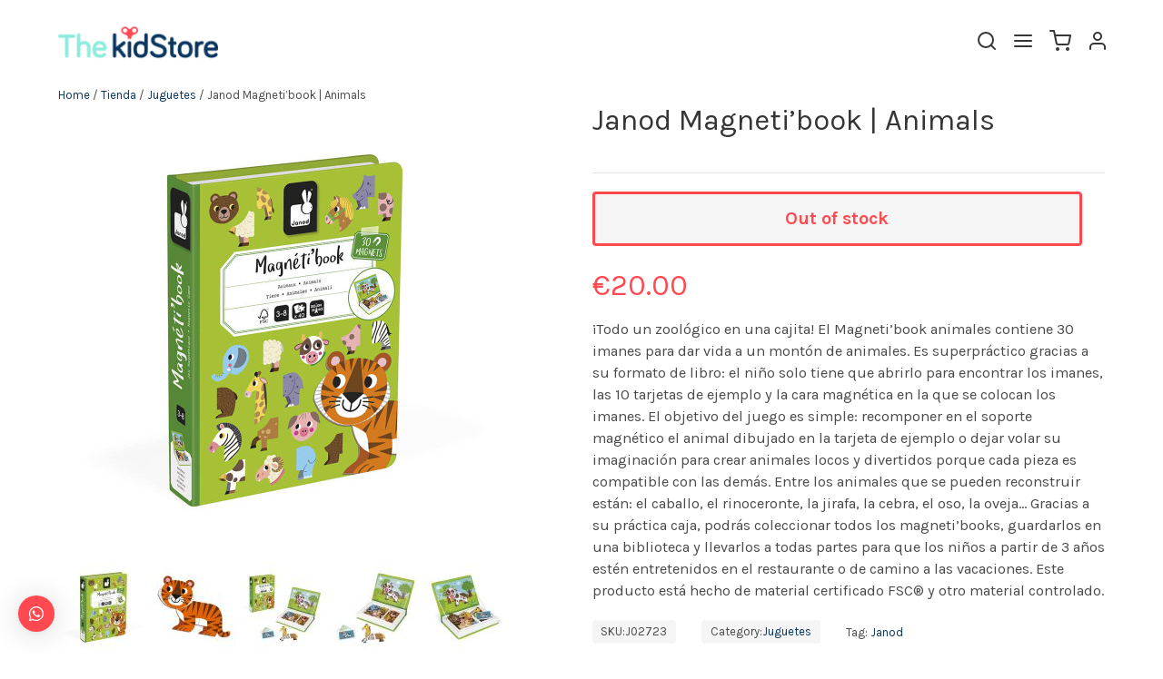

--- FILE ---
content_type: text/html; charset=UTF-8
request_url: https://kidstore.com.ve/tienda/juguetes/janod-magnetibook-animals/
body_size: 48185
content:
<!doctype html>
<html lang="es" dir="ltr">
  <head>
<meta charset="utf-8">
<meta http-equiv="x-ua-compatible" content="ie=edge">
<meta name="viewport" content="user-scalable=no, width=device-width, initial-scale=1, shrink-to-fit=no">
<title>Janod Magneti’book | Animals | The KidStore Venezuela</title>
	<style>img:is([sizes="auto" i], [sizes^="auto," i]) { contain-intrinsic-size: 3000px 1500px }</style>
	
<!-- The SEO Framework por Sybre Waaijer -->
<meta name="robots" content="max-snippet:-1,max-image-preview:standard,max-video-preview:-1" />
<meta name="description" content="&iexcl;Todo un zool&oacute;gico en una cajita! El Magneti&#039;book animales contiene 30 imanes para dar vida a un mont&oacute;n de animales. Es superpr&aacute;ctico gracias a su formato de&#8230;" />
<meta property="og:image" content="https://kidstore.com.ve/app/uploads/2022/10/magneti-book-animales.jpg" />
<meta property="og:image:width" content="500" />
<meta property="og:image:height" content="500" />
<meta property="og:image" content="https://kidstore.com.ve/app/uploads/2022/10/magneti-book-animales-4.jpg" />
<meta property="og:image:width" content="500" />
<meta property="og:image:height" content="500" />
<meta property="og:image" content="https://kidstore.com.ve/app/uploads/2022/10/magneti-book-animales-5.jpg" />
<meta property="og:image:width" content="500" />
<meta property="og:image:height" content="500" />
<meta property="og:image" content="https://kidstore.com.ve/app/uploads/2022/10/magneti-book-animales-2.jpg" />
<meta property="og:image:width" content="500" />
<meta property="og:image:height" content="500" />
<meta property="og:image" content="https://kidstore.com.ve/app/uploads/2022/10/magneti-book-animales-3.jpg" />
<meta property="og:image:width" content="500" />
<meta property="og:image:height" content="500" />
<meta property="og:locale" content="es_ES" />
<meta property="og:type" content="product" />
<meta property="og:title" content="Janod Magneti’book | Animals | The KidStore Venezuela" />
<meta property="og:description" content="&iexcl;Todo un zool&oacute;gico en una cajita! El Magneti&#039;book animales contiene 30 imanes para dar vida a un mont&oacute;n de animales. Es superpr&aacute;ctico gracias a su formato de libro: el ni&ntilde;o solo tiene que abrirlo para&#8230;" />
<meta property="og:url" content="https://kidstore.com.ve/tienda/juguetes/janod-magnetibook-animals/" />
<meta property="og:site_name" content="The KidStore Venezuela" />
<meta name="twitter:card" content="summary_large_image" />
<meta name="twitter:title" content="Janod Magneti’book | Animals | The KidStore Venezuela" />
<meta name="twitter:description" content="&iexcl;Todo un zool&oacute;gico en una cajita! El Magneti&#039;book animales contiene 30 imanes para dar vida a un mont&oacute;n de animales. Es superpr&aacute;ctico gracias a su formato de libro: el ni&ntilde;o solo tiene que abrirlo para&#8230;" />
<meta name="twitter:image" content="https://kidstore.com.ve/app/uploads/2022/10/magneti-book-animales.jpg" />
<meta name="theme-color" content="#fc494f" />
<link rel="shortlink" href="https://kidstore.com.ve/?p=14453" />
<link rel="canonical" href="https://kidstore.com.ve/tienda/juguetes/janod-magnetibook-animals/" />
<meta name="google-site-verification" content="EHp69XwqxISIbynuEKQeGWq0xWnhj_U_5r2Z9edLZ5g" />
<!-- / The SEO Framework por Sybre Waaijer | 6.27ms meta | 10.78ms boot -->

<link rel='dns-prefetch' href='//www.googletagmanager.com' />
<link rel="alternate" type="application/rss+xml" title="The KidStore Venezuela &raquo; Comentario Janod Magneti’book | Animals del feed" href="https://kidstore.com.ve/tienda/juguetes/janod-magnetibook-animals/feed/" />
<script type="text/javascript">
/* <![CDATA[ */
window._wpemojiSettings = {"baseUrl":"https:\/\/s.w.org\/images\/core\/emoji\/16.0.1\/72x72\/","ext":".png","svgUrl":"https:\/\/s.w.org\/images\/core\/emoji\/16.0.1\/svg\/","svgExt":".svg","source":{"concatemoji":"https:\/\/kidstore.com.ve\/wp\/wp-includes\/js\/wp-emoji-release.min.js?ver=6.8.3"}};
/*! This file is auto-generated */
!function(s,n){var o,i,e;function c(e){try{var t={supportTests:e,timestamp:(new Date).valueOf()};sessionStorage.setItem(o,JSON.stringify(t))}catch(e){}}function p(e,t,n){e.clearRect(0,0,e.canvas.width,e.canvas.height),e.fillText(t,0,0);var t=new Uint32Array(e.getImageData(0,0,e.canvas.width,e.canvas.height).data),a=(e.clearRect(0,0,e.canvas.width,e.canvas.height),e.fillText(n,0,0),new Uint32Array(e.getImageData(0,0,e.canvas.width,e.canvas.height).data));return t.every(function(e,t){return e===a[t]})}function u(e,t){e.clearRect(0,0,e.canvas.width,e.canvas.height),e.fillText(t,0,0);for(var n=e.getImageData(16,16,1,1),a=0;a<n.data.length;a++)if(0!==n.data[a])return!1;return!0}function f(e,t,n,a){switch(t){case"flag":return n(e,"\ud83c\udff3\ufe0f\u200d\u26a7\ufe0f","\ud83c\udff3\ufe0f\u200b\u26a7\ufe0f")?!1:!n(e,"\ud83c\udde8\ud83c\uddf6","\ud83c\udde8\u200b\ud83c\uddf6")&&!n(e,"\ud83c\udff4\udb40\udc67\udb40\udc62\udb40\udc65\udb40\udc6e\udb40\udc67\udb40\udc7f","\ud83c\udff4\u200b\udb40\udc67\u200b\udb40\udc62\u200b\udb40\udc65\u200b\udb40\udc6e\u200b\udb40\udc67\u200b\udb40\udc7f");case"emoji":return!a(e,"\ud83e\udedf")}return!1}function g(e,t,n,a){var r="undefined"!=typeof WorkerGlobalScope&&self instanceof WorkerGlobalScope?new OffscreenCanvas(300,150):s.createElement("canvas"),o=r.getContext("2d",{willReadFrequently:!0}),i=(o.textBaseline="top",o.font="600 32px Arial",{});return e.forEach(function(e){i[e]=t(o,e,n,a)}),i}function t(e){var t=s.createElement("script");t.src=e,t.defer=!0,s.head.appendChild(t)}"undefined"!=typeof Promise&&(o="wpEmojiSettingsSupports",i=["flag","emoji"],n.supports={everything:!0,everythingExceptFlag:!0},e=new Promise(function(e){s.addEventListener("DOMContentLoaded",e,{once:!0})}),new Promise(function(t){var n=function(){try{var e=JSON.parse(sessionStorage.getItem(o));if("object"==typeof e&&"number"==typeof e.timestamp&&(new Date).valueOf()<e.timestamp+604800&&"object"==typeof e.supportTests)return e.supportTests}catch(e){}return null}();if(!n){if("undefined"!=typeof Worker&&"undefined"!=typeof OffscreenCanvas&&"undefined"!=typeof URL&&URL.createObjectURL&&"undefined"!=typeof Blob)try{var e="postMessage("+g.toString()+"("+[JSON.stringify(i),f.toString(),p.toString(),u.toString()].join(",")+"));",a=new Blob([e],{type:"text/javascript"}),r=new Worker(URL.createObjectURL(a),{name:"wpTestEmojiSupports"});return void(r.onmessage=function(e){c(n=e.data),r.terminate(),t(n)})}catch(e){}c(n=g(i,f,p,u))}t(n)}).then(function(e){for(var t in e)n.supports[t]=e[t],n.supports.everything=n.supports.everything&&n.supports[t],"flag"!==t&&(n.supports.everythingExceptFlag=n.supports.everythingExceptFlag&&n.supports[t]);n.supports.everythingExceptFlag=n.supports.everythingExceptFlag&&!n.supports.flag,n.DOMReady=!1,n.readyCallback=function(){n.DOMReady=!0}}).then(function(){return e}).then(function(){var e;n.supports.everything||(n.readyCallback(),(e=n.source||{}).concatemoji?t(e.concatemoji):e.wpemoji&&e.twemoji&&(t(e.twemoji),t(e.wpemoji)))}))}((window,document),window._wpemojiSettings);
/* ]]> */
</script>
<style id='wp-emoji-styles-inline-css' type='text/css'>

	img.wp-smiley, img.emoji {
		display: inline !important;
		border: none !important;
		box-shadow: none !important;
		height: 1em !important;
		width: 1em !important;
		margin: 0 0.07em !important;
		vertical-align: -0.1em !important;
		background: none !important;
		padding: 0 !important;
	}
</style>
<link rel='stylesheet' id='wp-block-library-css' href='https://kidstore.com.ve/wp/wp-includes/css/dist/block-library/style.min.css?ver=6.8.3' type='text/css' media='all' />
<link rel='stylesheet' id='wc-blocks-vendors-style-css' href='https://kidstore.com.ve/app/plugins/woocommerce/packages/woocommerce-blocks/build/wc-blocks-vendors-style.css?ver=9.6.6' type='text/css' media='all' />
<link rel='stylesheet' id='wc-blocks-style-css' href='https://kidstore.com.ve/app/plugins/woocommerce/packages/woocommerce-blocks/build/wc-blocks-style.css?ver=9.6.6' type='text/css' media='all' />
<style id='global-styles-inline-css' type='text/css'>
:root{--wp--preset--aspect-ratio--square: 1;--wp--preset--aspect-ratio--4-3: 4/3;--wp--preset--aspect-ratio--3-4: 3/4;--wp--preset--aspect-ratio--3-2: 3/2;--wp--preset--aspect-ratio--2-3: 2/3;--wp--preset--aspect-ratio--16-9: 16/9;--wp--preset--aspect-ratio--9-16: 9/16;--wp--preset--color--black: #000000;--wp--preset--color--cyan-bluish-gray: #abb8c3;--wp--preset--color--white: #ffffff;--wp--preset--color--pale-pink: #f78da7;--wp--preset--color--vivid-red: #cf2e2e;--wp--preset--color--luminous-vivid-orange: #ff6900;--wp--preset--color--luminous-vivid-amber: #fcb900;--wp--preset--color--light-green-cyan: #7bdcb5;--wp--preset--color--vivid-green-cyan: #00d084;--wp--preset--color--pale-cyan-blue: #8ed1fc;--wp--preset--color--vivid-cyan-blue: #0693e3;--wp--preset--color--vivid-purple: #9b51e0;--wp--preset--gradient--vivid-cyan-blue-to-vivid-purple: linear-gradient(135deg,rgba(6,147,227,1) 0%,rgb(155,81,224) 100%);--wp--preset--gradient--light-green-cyan-to-vivid-green-cyan: linear-gradient(135deg,rgb(122,220,180) 0%,rgb(0,208,130) 100%);--wp--preset--gradient--luminous-vivid-amber-to-luminous-vivid-orange: linear-gradient(135deg,rgba(252,185,0,1) 0%,rgba(255,105,0,1) 100%);--wp--preset--gradient--luminous-vivid-orange-to-vivid-red: linear-gradient(135deg,rgba(255,105,0,1) 0%,rgb(207,46,46) 100%);--wp--preset--gradient--very-light-gray-to-cyan-bluish-gray: linear-gradient(135deg,rgb(238,238,238) 0%,rgb(169,184,195) 100%);--wp--preset--gradient--cool-to-warm-spectrum: linear-gradient(135deg,rgb(74,234,220) 0%,rgb(151,120,209) 20%,rgb(207,42,186) 40%,rgb(238,44,130) 60%,rgb(251,105,98) 80%,rgb(254,248,76) 100%);--wp--preset--gradient--blush-light-purple: linear-gradient(135deg,rgb(255,206,236) 0%,rgb(152,150,240) 100%);--wp--preset--gradient--blush-bordeaux: linear-gradient(135deg,rgb(254,205,165) 0%,rgb(254,45,45) 50%,rgb(107,0,62) 100%);--wp--preset--gradient--luminous-dusk: linear-gradient(135deg,rgb(255,203,112) 0%,rgb(199,81,192) 50%,rgb(65,88,208) 100%);--wp--preset--gradient--pale-ocean: linear-gradient(135deg,rgb(255,245,203) 0%,rgb(182,227,212) 50%,rgb(51,167,181) 100%);--wp--preset--gradient--electric-grass: linear-gradient(135deg,rgb(202,248,128) 0%,rgb(113,206,126) 100%);--wp--preset--gradient--midnight: linear-gradient(135deg,rgb(2,3,129) 0%,rgb(40,116,252) 100%);--wp--preset--font-size--small: 13px;--wp--preset--font-size--medium: 20px;--wp--preset--font-size--large: 36px;--wp--preset--font-size--x-large: 42px;--wp--preset--spacing--20: 0.44rem;--wp--preset--spacing--30: 0.67rem;--wp--preset--spacing--40: 1rem;--wp--preset--spacing--50: 1.5rem;--wp--preset--spacing--60: 2.25rem;--wp--preset--spacing--70: 3.38rem;--wp--preset--spacing--80: 5.06rem;--wp--preset--shadow--natural: 6px 6px 9px rgba(0, 0, 0, 0.2);--wp--preset--shadow--deep: 12px 12px 50px rgba(0, 0, 0, 0.4);--wp--preset--shadow--sharp: 6px 6px 0px rgba(0, 0, 0, 0.2);--wp--preset--shadow--outlined: 6px 6px 0px -3px rgba(255, 255, 255, 1), 6px 6px rgba(0, 0, 0, 1);--wp--preset--shadow--crisp: 6px 6px 0px rgba(0, 0, 0, 1);}:where(body) { margin: 0; }.wp-site-blocks > .alignleft { float: left; margin-right: 2em; }.wp-site-blocks > .alignright { float: right; margin-left: 2em; }.wp-site-blocks > .aligncenter { justify-content: center; margin-left: auto; margin-right: auto; }:where(.is-layout-flex){gap: 0.5em;}:where(.is-layout-grid){gap: 0.5em;}.is-layout-flow > .alignleft{float: left;margin-inline-start: 0;margin-inline-end: 2em;}.is-layout-flow > .alignright{float: right;margin-inline-start: 2em;margin-inline-end: 0;}.is-layout-flow > .aligncenter{margin-left: auto !important;margin-right: auto !important;}.is-layout-constrained > .alignleft{float: left;margin-inline-start: 0;margin-inline-end: 2em;}.is-layout-constrained > .alignright{float: right;margin-inline-start: 2em;margin-inline-end: 0;}.is-layout-constrained > .aligncenter{margin-left: auto !important;margin-right: auto !important;}.is-layout-constrained > :where(:not(.alignleft):not(.alignright):not(.alignfull)){margin-left: auto !important;margin-right: auto !important;}body .is-layout-flex{display: flex;}.is-layout-flex{flex-wrap: wrap;align-items: center;}.is-layout-flex > :is(*, div){margin: 0;}body .is-layout-grid{display: grid;}.is-layout-grid > :is(*, div){margin: 0;}body{padding-top: 0px;padding-right: 0px;padding-bottom: 0px;padding-left: 0px;}a:where(:not(.wp-element-button)){text-decoration: underline;}:root :where(.wp-element-button, .wp-block-button__link){background-color: #32373c;border-width: 0;color: #fff;font-family: inherit;font-size: inherit;line-height: inherit;padding: calc(0.667em + 2px) calc(1.333em + 2px);text-decoration: none;}.has-black-color{color: var(--wp--preset--color--black) !important;}.has-cyan-bluish-gray-color{color: var(--wp--preset--color--cyan-bluish-gray) !important;}.has-white-color{color: var(--wp--preset--color--white) !important;}.has-pale-pink-color{color: var(--wp--preset--color--pale-pink) !important;}.has-vivid-red-color{color: var(--wp--preset--color--vivid-red) !important;}.has-luminous-vivid-orange-color{color: var(--wp--preset--color--luminous-vivid-orange) !important;}.has-luminous-vivid-amber-color{color: var(--wp--preset--color--luminous-vivid-amber) !important;}.has-light-green-cyan-color{color: var(--wp--preset--color--light-green-cyan) !important;}.has-vivid-green-cyan-color{color: var(--wp--preset--color--vivid-green-cyan) !important;}.has-pale-cyan-blue-color{color: var(--wp--preset--color--pale-cyan-blue) !important;}.has-vivid-cyan-blue-color{color: var(--wp--preset--color--vivid-cyan-blue) !important;}.has-vivid-purple-color{color: var(--wp--preset--color--vivid-purple) !important;}.has-black-background-color{background-color: var(--wp--preset--color--black) !important;}.has-cyan-bluish-gray-background-color{background-color: var(--wp--preset--color--cyan-bluish-gray) !important;}.has-white-background-color{background-color: var(--wp--preset--color--white) !important;}.has-pale-pink-background-color{background-color: var(--wp--preset--color--pale-pink) !important;}.has-vivid-red-background-color{background-color: var(--wp--preset--color--vivid-red) !important;}.has-luminous-vivid-orange-background-color{background-color: var(--wp--preset--color--luminous-vivid-orange) !important;}.has-luminous-vivid-amber-background-color{background-color: var(--wp--preset--color--luminous-vivid-amber) !important;}.has-light-green-cyan-background-color{background-color: var(--wp--preset--color--light-green-cyan) !important;}.has-vivid-green-cyan-background-color{background-color: var(--wp--preset--color--vivid-green-cyan) !important;}.has-pale-cyan-blue-background-color{background-color: var(--wp--preset--color--pale-cyan-blue) !important;}.has-vivid-cyan-blue-background-color{background-color: var(--wp--preset--color--vivid-cyan-blue) !important;}.has-vivid-purple-background-color{background-color: var(--wp--preset--color--vivid-purple) !important;}.has-black-border-color{border-color: var(--wp--preset--color--black) !important;}.has-cyan-bluish-gray-border-color{border-color: var(--wp--preset--color--cyan-bluish-gray) !important;}.has-white-border-color{border-color: var(--wp--preset--color--white) !important;}.has-pale-pink-border-color{border-color: var(--wp--preset--color--pale-pink) !important;}.has-vivid-red-border-color{border-color: var(--wp--preset--color--vivid-red) !important;}.has-luminous-vivid-orange-border-color{border-color: var(--wp--preset--color--luminous-vivid-orange) !important;}.has-luminous-vivid-amber-border-color{border-color: var(--wp--preset--color--luminous-vivid-amber) !important;}.has-light-green-cyan-border-color{border-color: var(--wp--preset--color--light-green-cyan) !important;}.has-vivid-green-cyan-border-color{border-color: var(--wp--preset--color--vivid-green-cyan) !important;}.has-pale-cyan-blue-border-color{border-color: var(--wp--preset--color--pale-cyan-blue) !important;}.has-vivid-cyan-blue-border-color{border-color: var(--wp--preset--color--vivid-cyan-blue) !important;}.has-vivid-purple-border-color{border-color: var(--wp--preset--color--vivid-purple) !important;}.has-vivid-cyan-blue-to-vivid-purple-gradient-background{background: var(--wp--preset--gradient--vivid-cyan-blue-to-vivid-purple) !important;}.has-light-green-cyan-to-vivid-green-cyan-gradient-background{background: var(--wp--preset--gradient--light-green-cyan-to-vivid-green-cyan) !important;}.has-luminous-vivid-amber-to-luminous-vivid-orange-gradient-background{background: var(--wp--preset--gradient--luminous-vivid-amber-to-luminous-vivid-orange) !important;}.has-luminous-vivid-orange-to-vivid-red-gradient-background{background: var(--wp--preset--gradient--luminous-vivid-orange-to-vivid-red) !important;}.has-very-light-gray-to-cyan-bluish-gray-gradient-background{background: var(--wp--preset--gradient--very-light-gray-to-cyan-bluish-gray) !important;}.has-cool-to-warm-spectrum-gradient-background{background: var(--wp--preset--gradient--cool-to-warm-spectrum) !important;}.has-blush-light-purple-gradient-background{background: var(--wp--preset--gradient--blush-light-purple) !important;}.has-blush-bordeaux-gradient-background{background: var(--wp--preset--gradient--blush-bordeaux) !important;}.has-luminous-dusk-gradient-background{background: var(--wp--preset--gradient--luminous-dusk) !important;}.has-pale-ocean-gradient-background{background: var(--wp--preset--gradient--pale-ocean) !important;}.has-electric-grass-gradient-background{background: var(--wp--preset--gradient--electric-grass) !important;}.has-midnight-gradient-background{background: var(--wp--preset--gradient--midnight) !important;}.has-small-font-size{font-size: var(--wp--preset--font-size--small) !important;}.has-medium-font-size{font-size: var(--wp--preset--font-size--medium) !important;}.has-large-font-size{font-size: var(--wp--preset--font-size--large) !important;}.has-x-large-font-size{font-size: var(--wp--preset--font-size--x-large) !important;}
:where(.wp-block-post-template.is-layout-flex){gap: 1.25em;}:where(.wp-block-post-template.is-layout-grid){gap: 1.25em;}
:where(.wp-block-columns.is-layout-flex){gap: 2em;}:where(.wp-block-columns.is-layout-grid){gap: 2em;}
:root :where(.wp-block-pullquote){font-size: 1.5em;line-height: 1.6;}
</style>
<link rel='stylesheet' id='photoswipe-css' href='https://kidstore.com.ve/app/plugins/woocommerce/assets/css/photoswipe/photoswipe.min.css?ver=7.5.1' type='text/css' media='all' />
<link rel='stylesheet' id='photoswipe-default-skin-css' href='https://kidstore.com.ve/app/plugins/woocommerce/assets/css/photoswipe/default-skin/default-skin.min.css?ver=7.5.1' type='text/css' media='all' />
<link rel='stylesheet' id='woocommerce-layout-css' href='https://kidstore.com.ve/app/plugins/woocommerce/assets/css/woocommerce-layout.css?ver=7.5.1' type='text/css' media='all' />
<link rel='stylesheet' id='woocommerce-smallscreen-css' href='https://kidstore.com.ve/app/plugins/woocommerce/assets/css/woocommerce-smallscreen.css?ver=7.5.1' type='text/css' media='only screen and (max-width: 768px)' />
<style id='woocommerce-inline-inline-css' type='text/css'>
.woocommerce form .form-row .required { visibility: visible; }
</style>
<link rel='stylesheet' id='hint-css' href='https://kidstore.com.ve/app/plugins/woo-fly-cart/assets/hint/hint.min.css?ver=6.8.3' type='text/css' media='all' />
<link rel='stylesheet' id='perfect-scrollbar-css' href='https://kidstore.com.ve/app/plugins/woo-fly-cart/assets/perfect-scrollbar/css/perfect-scrollbar.min.css?ver=6.8.3' type='text/css' media='all' />
<link rel='stylesheet' id='perfect-scrollbar-wpc-css' href='https://kidstore.com.ve/app/plugins/woo-fly-cart/assets/perfect-scrollbar/css/custom-theme.css?ver=6.8.3' type='text/css' media='all' />
<link rel='stylesheet' id='woofc-fonts-css' href='https://kidstore.com.ve/app/plugins/woo-fly-cart/assets/css/fonts.css?ver=6.8.3' type='text/css' media='all' />
<link rel='stylesheet' id='woofc-frontend-css' href='https://kidstore.com.ve/app/plugins/woo-fly-cart/assets/css/frontend.css?ver=5.4.0' type='text/css' media='all' />
<style id='woofc-frontend-inline-css' type='text/css'>
.woofc-area.woofc-style-01 .woofc-inner, .woofc-area.woofc-style-03 .woofc-inner, .woofc-area.woofc-style-02 .woofc-area-bot .woofc-action .woofc-action-inner > div a:hover, .woofc-area.woofc-style-04 .woofc-area-bot .woofc-action .woofc-action-inner > div a:hover {
                            background-color: #ffffff;
                        }

                        .woofc-area.woofc-style-01 .woofc-area-bot .woofc-action .woofc-action-inner > div a, .woofc-area.woofc-style-02 .woofc-area-bot .woofc-action .woofc-action-inner > div a, .woofc-area.woofc-style-03 .woofc-area-bot .woofc-action .woofc-action-inner > div a, .woofc-area.woofc-style-04 .woofc-area-bot .woofc-action .woofc-action-inner > div a {
                            outline: none;
                            color: #ffffff;
                        }

                        .woofc-area.woofc-style-02 .woofc-area-bot .woofc-action .woofc-action-inner > div a, .woofc-area.woofc-style-04 .woofc-area-bot .woofc-action .woofc-action-inner > div a {
                            border-color: #ffffff;
                        }

                        .woofc-area.woofc-style-05 .woofc-inner{
                            background-color: #ffffff;
                            background-image: url('');
                            background-size: cover;
                            background-position: center;
                            background-repeat: no-repeat;
                        }
                        
                        .woofc-count span {
                            background-color: #ffffff;
                        }
</style>
<link rel='stylesheet' id='qlwapp-css' href='https://kidstore.com.ve/app/plugins/wp-whatsapp-chat/assets/frontend/css/qlwapp.min.css?ver=4.6.5' type='text/css' media='all' />
<link rel='stylesheet' id='sage/main.css-css' href='https://kidstore.com.ve/app/themes/kidstore/dist/styles/main_ddebd8d3.css' type='text/css' media='all' />
<script type="text/javascript" src="https://kidstore.com.ve/wp/wp-includes/js/jquery/jquery.min.js?ver=3.7.1" id="jquery-core-js"></script>
<script type="text/javascript" src="https://kidstore.com.ve/wp/wp-includes/js/jquery/jquery-migrate.min.js?ver=3.4.1" id="jquery-migrate-js"></script>

<!-- Fragmento de código de Google Analytics añadido por Site Kit -->
<script type="text/javascript" src="https://www.googletagmanager.com/gtag/js?id=GT-K48FTXP" id="google_gtagjs-js" async></script>
<script type="text/javascript" id="google_gtagjs-js-after">
/* <![CDATA[ */
window.dataLayer = window.dataLayer || [];function gtag(){dataLayer.push(arguments);}
gtag('set', 'linker', {"domains":["kidstore.com.ve"]} );
gtag("js", new Date());
gtag("set", "developer_id.dZTNiMT", true);
gtag("config", "GT-K48FTXP");
/* ]]> */
</script>

<!-- Final del fragmento de código de Google Analytics añadido por Site Kit -->
<link rel="https://api.w.org/" href="https://kidstore.com.ve/wp-json/" /><link rel="alternate" title="JSON" type="application/json" href="https://kidstore.com.ve/wp-json/wp/v2/product/14453" /><link rel="EditURI" type="application/rsd+xml" title="RSD" href="https://kidstore.com.ve/wp/xmlrpc.php?rsd" />
<link rel="alternate" title="oEmbed (JSON)" type="application/json+oembed" href="https://kidstore.com.ve/wp-json/oembed/1.0/embed?url=https%3A%2F%2Fkidstore.com.ve%2Ftienda%2Fjuguetes%2Fjanod-magnetibook-animals%2F" />
<link rel="alternate" title="oEmbed (XML)" type="text/xml+oembed" href="https://kidstore.com.ve/wp-json/oembed/1.0/embed?url=https%3A%2F%2Fkidstore.com.ve%2Ftienda%2Fjuguetes%2Fjanod-magnetibook-animals%2F&#038;format=xml" />
<meta name="generator" content="Site Kit by Google 1.106.0" />
<!-- This website runs the Product Feed PRO for WooCommerce by AdTribes.io plugin -->
	<noscript><style>.woocommerce-product-gallery{ opacity: 1 !important; }</style></noscript>
	
<!-- Fragmento de código de Google Adsense añadido por Site Kit -->
<meta name="google-adsense-platform-account" content="ca-host-pub-2644536267352236">
<meta name="google-adsense-platform-domain" content="sitekit.withgoogle.com">
<!-- Final del fragmento de código de Google Adsense añadido por Site Kit -->
<link rel="icon" href="https://kidstore.com.ve/app/uploads/2020/05/cropped-WINDUPSITE-32x32.png" sizes="32x32" />
<link rel="icon" href="https://kidstore.com.ve/app/uploads/2020/05/cropped-WINDUPSITE-192x192.png" sizes="192x192" />
<link rel="apple-touch-icon" href="https://kidstore.com.ve/app/uploads/2020/05/cropped-WINDUPSITE-180x180.png" />
<meta name="msapplication-TileImage" content="https://kidstore.com.ve/app/uploads/2020/05/cropped-WINDUPSITE-270x270.png" />
		<style type="text/css" id="wp-custom-css">
			a.qlwapp-toggle {
    width: 40px;
    /* height: 150px; */
    display: block;
    padding: 20px !important;
}

span.qlwapp-text, i.qlwapp-close {
    display: none;
}

#qlwapp.qlwapp-button .qlwapp-toggle .qlwapp-icon {
    margin: 10px auto;
    font-size: 16px !important;
}

/* Fixing email field. */

#billing_email, #billing_email_field label.cfw-floatable-label {
    display: block !important;
}

.columns > .column.is-3:first-child .footer-item {
  position: relative;
  color: transparent;
  font-size: 0;
}

.columns > .column.is-3:first-child .footer-item::before,
.columns > .column.is-3:first-child .footer-item::after {
  content: "";
  display: block;
  color: #4a4a4a;
  font-weight: 400;
  white-space: normal;
  font-size: 13px;
}

/* Línea 1 */
.columns > .column.is-3:first-child .footer-item:nth-of-type(1)::before {
  content: "El Viñedo";
  font-weight: 700;
}
.columns > .column.is-3:first-child .footer-item:nth-of-type(1)::after {
  content: "Av. 106, frente la Plaza Andrés Pérez Mujica. Valencia, Carabobo.";
}

/* Línea 2 */
.columns > .column.is-3:first-child .footer-item:nth-of-type(2)::before {
  content: "Maracaibo";
  font-weight: 700;
}
.columns > .column.is-3:first-child .footer-item:nth-of-type(2)::after {
  content: "Calle 67 Cecilio Acosta, C.C. Camoruco, PB, local 1-01. Maracaibo, Zulia.";
}

/* Línea 3 */
.columns > .column.is-3:first-child .footer-item:nth-of-type(3)::before {
  content: "El Hatillo";
  font-weight: 700;
}
.columns > .column.is-3:first-child .footer-item:nth-of-type(3)::after {
  content: "Av. Principal de la Lagunita, C.C Paseo El Hatillo, Nivel 2, Local P2-08. El Hatillo, Miranda.";
}

/* Línea 4 */
.columns > .column.is-3:first-child .footer-item:nth-of-type(4)::before {
  content: "Chacao";
  font-weight: 700;
}
.columns > .column.is-3:first-child .footer-item:nth-of-type(4)::after {
  content: "Avenida Blandín con Santa Teresa de Jesús, La Castellana, Centro San Ignacio, Nivel Chaguaramos, local CH43. Chacao, Miranda.";
}

/* Línea 5 */
.columns > .column.is-3:first-child .footer-item:nth-of-type(5)::before {
  content: "Barquisimeto";
  font-weight: 700;
}
.columns > .column.is-3:first-child .footer-item:nth-of-type(5)::after {
  content: "Final Av. Los Leones, C.C. Trinitarias, Galería Sur, local C20-21. Barquisimeto, Lara.";
}		</style>
		            <style>
              :root { 
                --qlwapp-scheme-brand:#ff4950;--qlwapp-scheme-qlwapp_scheme_form_nonce:ca82c6c056;--qlwapp-scheme-_wp_http_referer:/wp/wp-admin/admin.php?page=qlwapp_scheme;              }
                                #qlwapp .qlwapp-toggle,
                  #qlwapp .qlwapp-box .qlwapp-header,
                  #qlwapp .qlwapp-box .qlwapp-user,
                  #qlwapp .qlwapp-box .qlwapp-user:before {
                    background-color: var(--qlwapp-scheme-brand);  
                  }
                                        </style>
            
<link rel="stylesheet" type="text/css" href="https://cdn.jsdelivr.net/npm/slick-carousel@1.8.1/slick/slick.css"/>
</head>


<style>
     .single-product .single_add_to_cart_button {
        display: inline-block !important;
    }

     html,
    body {
        overflow-x: hidden;
    }

    /*Fixing*/
    span.onsale {
        position: absolute;
        right: 0;
    }

    .single-product span.onsale {
        position: relative;
    }

    .woocommerce-loop-product__title,
    .carousel .title.is-6 {
        height: 32px;
        margin-bottom: 4px !important;
    }
    @media  screen and (max-width: 1200px){
        .woocommerce-loop-product__title,
        .carousel .title.is-6 {
            margin-bottom: 38px !important;
            font-size: 1.1rem !important;
        }
    }

    .woocommerce-tabs.wc-tabs-wrapper {
        display: none;
    }

    li.cat-item {
        height: max-content;
    }

    .product-categories {
        padding-bottom: 5px;
    }

    input,
    select,
    textarea,
    .select2-container--default .select2-selection--single {
        margin: 5px 0 !important;
        padding: 10px !important;
        font-size: 18px;
        border-radius: 23px !important;
        border: 2px solid #dddddd !important;
    }

    .select2-container--default .select2-selection--single {
        height: 40px;
        padding-top: 4px !important;
    }

    .argmc-wrapper .button,
    .return-to-shop .button {
        margin-top: 5px;
        border-radius: 23px !important;
        font-size: 20px;
        padding: 0 20px;
        border: none;
        background: #ff4950;
        color: white;
    }

    .woocommerce-checkout label {
        color: #ff4950;
        margin-bottom: 19px;
        font-size: 14px;
    }

    .select2-selection__arrow {
        top: 12px !important;
        right: 11px !important;
    }

    .is-homeblock {
        padding: 6rem !important;
    }

    @media  only screen and (max-width:600px) {
        a.button.product_type_simple.add_to_cart_button.ajax_add_to_cart {
            transform: scale(0.7);
        }

        .woocommerce ul.products[class*=columns-] li.product,
        .woocommerce-page ul.products[class*=columns-] li.product {
            padding: 5px;
        }

        .product .summary.entry-summary {
            width: 90% !important;
            margin: 0 auto !important;
        }

        .is-homeblock {
            padding: 6rem 2rem !important;
            min-height: 100vw;
        }

        .is-homeblock .title.is-1 {
            font-size: 30px
        }

        .is-homeblock .title.is-2 {
            font-size: 25px
        }
    }

    .is-playfair {
        font-family: 'Playfair Display', sans-serif;
        font-style: italic;
    }

    @media  only screen and (min-width:769px) {

        .column.is-offset-6,
        .column.is-offset-6-tablet,
        .is-offset-6-tablet.woocommerce-message,
        .woocommerce-message,
        .woocommerce-notices-wrapper span,
        .woocommerce-notices-wrapper span.is-offset-6-tablet {
            margin-left: 51%
        }
    }

    .table,
    table,
    table td,
    table th {
        border: solid 2px #dbdbdb !important;
    }

    .page.carrito .coupon {
        display: flex;
        align-items: center;
    }

    @media  only screen and (min-width: 575px) {
        .page.carrito #coupon_code {
            width: max-content;
            margin-right: 25px !important;
        }

    }

    .wc-proceed-to-checkout .checkout-button {
        font-size: 18px;
    }

    .cart_totals h2 {
        margin: 25px 0;
        color: #ff4950;
        font-size: 32px;
    }

    .checkout.woocommerce-checkout ul,
    .content ul,
    .woocommerce-product-details__short-description ul,
    table ul {
        margin-left: 0;
    }

    .carousel {
        overflow-x: hidden;
    }

    .is-front {
        z-index: 99998;
    }

    th.product-total {
        min-width: 138px;
    }

    .argmc-wrapper .woocommerce-checkout-review-order-table .product-name img,
    .argmc-wrapper table.review-table .product-name img {
        max-width: 80px;
        max-height: 80px;
    }

    @media  screen and (max-width: 769px) {

        #menu-bar {
            z-index: 99997;
        }


        table td.product-remove a:before {
            content: "Eliminar este producto";
            margin-right: 12px;
            font-size: 15px;
            position: relative;
            top: -4px;
        }


        table,
        table td.product-name a {
            font-size: 1.2rem !important;
        }

    }

    .term-description {
        font-size: 17px;
        color: #29282b;
        width: 62%;
        min-width: 360px;
        margin: 31px auto;
        font-weight: 500;
    }

    .pswp {
        z-index: 99999999;
    }

    .pswp__bg {
        background: white !important;
    }

    button.pswp__button,
    button.pswp__button--arrow--left::before,
    button.pswp__button--arrow--right::before,
    button.pswp__button:hover {

        filter: brightness(0);
    }

    li.wc_payment_method {
        padding: 18px;
        margin: 18px 0;
        border: solid 2px rgba(0, 0, 0, 0.15);
        border-radius: 19px;
        display: flex;
        flex-direction: column;
    }

    .wc_payment_method>label {
        display: flex;
        align-items: center;
        flex-direction: row-reverse;
        justify-content: flex-end;
    }

    .wc_payment_method>label img {
        margin: 25px;
        height: 35px;
    }

    label.woocommerce-form__label.woocommerce-form__label-for-checkbox.checkbox {
        background: rgba(0, 0, 0, 0.05);
        padding: 25px;
        margin-top: 25px !important;
        display: block !important;
        font-size: 18px;
        margin-bottom: 0px;
        border-radius: 21px;
    }

    /** Corrigiendo el MALDITO DROPDOWN */

    .select2-dropdown {
        background-color: #fff;
        border: 1px solid #aaa;
        border-radius: 4px;
        box-sizing: border-box;
        display: block;
        position: absolute;
        left: -100000px;
        width: 100%;
        z-index: 1051;
        border: solid 2px rgba(0, 0, 0, 0.15) !important;
        border-radius: 20px !important;
        overflow: hidden;
        padding: 0px;
        margin-top: 10px;
        box-shadow: 0px 0px 30px rgba(0, 0, 0, 0.15);
    }

    .select2-container--default .select2-search--dropdown .select2-search__field {
        border: 1px solid #aaa;
        margin: 25px !important;
        margin-bottom: 10px !important;
        width: calc(100% - 50px);
    }

    .select2-container--default .select2-results__option--highlighted[aria-selected],
    .select2-container--default .select2-results__option--highlighted[data-selected] {
        background-color: #ff4950 !important;
        color: #fff;
        font-size: 16px !important;
    }
    
    /*ESTILOS DEL MENU*/
    header #menu-bar {
        position: absolute !important;
        top: 0;
        width:100%;
    }
    
    #menu-bar .product-categories {
        flex-wrap: wrap;
        justify-content: center;
    }
    
    #menu-bar .container {
        height: 100%;
    }
    
     #menu-bar .product-categories li {
            padding: 1rem;
    }
    
    
    
    
    
    
    
    
    
    
    
    
    
    
    
    
    
    
    
    
    
    
    
    
    
    
    .woocommerce-checkout input:focus, textarea:focus{
      border: 1px solid #FF4A50 !important;
  }
#cfw-logo-container .cfw-logo a{
    opacity: 0;
    width: 260px !important;
    height: 60px !important;
  }
  footer#cfw-footer {
    margin-top: 110px;
  }
  .cfw-primary-btn,
  .cfw-prev-tab,
  .cfw-secondary-btn,
  .cfw-prev-tab.cfw-return-to-information-btn,
  .cfw-primary-btn.cfw-next-tab.validate,
  .cfw-primary-btn.cfw-next-tab.cfw-cart-item-quantity-bubble{
      background-color: transparent !important;
      border-color: #FF4A50 !important;
      color: #FF4A50 !important;
      padding: 12px 20px !important;
      font-weight: bold !important;
      border-radius: 5px !important;
      border: 1px solid !important;
      display: flex !important;
      height: 43.4px !important;
  }
	.cfw-prev-tab cfw-return-to-shipping-btn{
		margin-top: 10px !important;
	}
  .cfw-primary-btn.cfw-next-tab.validate{
      padding: 11px 20px !important;
  }
  .cfw-secondary-btn{
      display: inline-block !important;
      margin-top: 0 !important;
  }
  .cfw-primary-btn.cfw-next-tab.validate:hover,
  .cfw-secondary-btn:hover,
  .cfw-prev-tab:hover,
  .cfw-primary-btn:hover{
      background: #FF4950 !important;
      color: white !important;
  }
  input#cfw-promo-code {
    height: 43.4px !important;
  }
  a.woocommerce-terms-and-conditions-link,
  a.woocommerce-privacy-policy-link,
  #cfw-totals-list table tr.order-total,
  #cfw-billing-methods h3,
  body.futurist h3,
  #cfw-login-modal-trigger{
      color: #FF4A50 !important;
  }
  
  header#cfw-header {
    position: relative;
    z-index: 2;
    background: #F8F8F8;
    width: 100%;
    height: 100px;
    margin: 0;
    padding: 0;
  }
  header#cfw-header::before {
    content: "";
    position: absolute;
    background-image: url(https://kidstore.com.pa/app/uploads/2020/03/logotipo.png);
    background-repeat: no-repeat;
    background-position: center;
    background-size: contain;
    width: 250px;
    height: 100%;
    left: 43.5vw;
  }
  
  ul#cfw-breadcrumb {
    opacity: 0 !important;
    pointer-events: none;
  }
  span.cfw-cart-item-quantity-bubble {
    background: #FF4A50 !important;
  }
  div#cfw-cart-summary-content {
    position: relative;
    z-index: 33;
  }
  tr.order-total {
    border-color: #FF4A50 !important;
  } 
  footer#cfw-footer {
    position: relative;
    z-index: 3;
  }
  header#cfw-header .row {
    width: 100%;
    padding: 0;
    margin: 0;
  }
  .woocommerce-privacy-policy-text {
    line-height: 1.5;
  }
  .cfw-alert-error {
    background-color: #FF4A50 !important;
    border-color: #FF4A50 !important;
    color: white !important;
    position: relative !important;
    z-index: 33;
    border-top-left-radius: unset !important;
    border-top-right-radius: unset !important;
  }
  #cfw-login-btn{
    justify-content: center !important;
  }

#wc-mg_fg_soap_mg-cc-form input,
#wc-mg_fg_soap_mg-cc-form select{
    background: #fff;
    border: 1px solid #d9d9d9!important;
    border-radius: 5px!important;
    box-sizing: border-box;
    color: #333;
    font-size: 16px;
    height: 42px;
    width: 100%;
    padding: 10px 15px;
    margin-bottom: 10px;
}
#wc-mg_fg_soap_mg-cc-form select{
  width: unset !important;
}
.card-img img{
  height: 56px !important;
}
.cards-images{
  display: flex !important;
  padding-bottom: 15px;
}
#mg_fg_ccNo, 
#mg_fg_expdate_month, 
#mg_fg_expdate_yr, 
#mg_fg_cvv {
  margin-top: 10px;
}




/* Pluguin carrito style  */ 
    .woofc-count,
    #woofc-count{
        display: none !important;
    }
    body.woofc-show .woofc-overlay, 
    body.woofc-show .woofc-area {
        opacity: 1;
        visibility: visible;
    }
    form.woocommerce-EditAccountForm.edit-account input,
    a.woocommerce-button.button.view,
    .woocommerce form .form-row .input-text, 
    .woocommerce-page form .form-row .input-text,
    .orderby,
    #search-box{
        border-radius: 5px !important;
    }
    .woocommerce-button.button.woocommerce-form-login__submit,
    .woocommerce-Button.woocommerce-button.button.woocommerce-form-register__submit{
        padding: 20px !important;
        font-size: 1.25rem !important;
        border-radius: 5px !important;
    }
    .woofc-area-top{
        background: #FF4950 !important; 
    }
    /*.woocommerce-Price-currencySymbol{*/
    /*    color: #FF4950 !important;*/
    /*    font-size: 1.1rem !important;*/
    /*}*/
    .woofc-area .woofc-area-mid .woofc-item .woofc-item-inner .woofc-item-qty .quantity input{
        background: transparent !important;
        color: #FF4950 !important;
        border: unset !important;
        padding: 0 !important;
        padding-bottom: 7px !important;
    }
    .woofc-item-qty-minus,
    .woofc-item-qty-plus,
    .woofc-item-qty-inner{
        background: transparent !important;
        color: #FF4950 !important;
    }
    form.woocommerce-EditAccountForm.edit-account p .woocommerce-Button.button,
    a.woofc-action-cart,
    a.woofc-action-checkout{
            border-radius: 5px !important;
            border-color: #FF4950 !important;
            color: #FF4950 !important;
            background: transparent !important;
            font-size: 1.2rem !important;
            font-weight: bold !important;
            border: 1px solid !important;
            padding: 9px !important;
            width: 177px !important;
            line-height: unset !important;
    }
    a.woofc-action-cart,
    a.woofc-action-checkout,
    .added_to_cart.wc-forward,
    .single_add_to_cart_button.button{
        padding: 10px !important;
        height: 43.39px !important;
    }
    .woofc-action-right {
        text-align: right;
    }
    form.woocommerce-EditAccountForm.edit-account p .woocommerce-Button.button:hover,
    .woofc-inner.woofc-cart-area a.woofc-action-cart:hover,
    .woofc-inner.woofc-cart-area a.woofc-action-checkout:hover{
        background: #FF4950 !important;
        color: white !important;
    }
    .woofc-area.woofc-style-02 .woofc-area-bot .woofc-continue {
        text-align: right !important;
        padding-top: 10px !important;
    }
    .woofc-empty{
        position: absolute;
        bottom: 20px;
        z-index: 22;
    }
    .woofc-inner.woofc-cart-area .woofc-icon-icon10{
        color: #FF4950 !important;
        font-size: 1.5rem !important;
        margin-top: 1px;
    }
    .woofc-inner.woofc-cart-area .woofc-area-heading{
        color: white !important;
    }
    .button,
    .woofc-empty-cart,
    .woofc-continue-url,
    .added_to_cart.wc-forward {
      border-radius: 5px !important;
      border-color: #FF4950 !important;
      color: #FF4950 !important;
      background: transparent !important;
      font-size: 1.2rem !important;;
      font-weight: bold !important;
      border: 1px solid !important;
      padding: 9px !important;
      width: 177px !important;
      line-height: unset !important;
    }
    .button:hover,
    .woofc-empty-cart:hover,
    .woofc-continue-url:hover,
    .added_to_cart.wc-forward:hover{
        background: #FF4950 !important;
        color: white !important;
    }
    .woofc-empty-cart,
    .woofc-continue-url{
      display: flex !important; 
      justify-content: center !important;
    }
    
    .woofc-area.woofc-style-02 .woofc-area-bot .woofc-continue{
      padding-top: 10px !important;
      display: flex;
      justify-content: flex-end;
    }
    .button.product_type_simple.add_to_cart_button.ajax_add_to_cart{
      flex-basis: content !important;
    }
    .added_to_cart.wc-forward{
      margin: auto !important;
      text-decoration: none !important;
    }
    .woocommerce-notices-wrapper .woocommerce-message a.button.wc-forward{
      display: none !important;
    }
    .slider-item .button{
        height: auto !important;
    }
    
    @media  screen and (max-width: 992px) {
        .previous-button{
            align-self: flex-start !important;
        }
        .cfw-bottom-controls{
            align-items: flex-start !important;
        }
        .cfw-secondary-btn{
            width: 238px !important;
            margin-top: 10px !important;
        }
        body .cfw-primary-btn,
        body .cfw-prev-tab {
            width: 238px !important;
            justify-content: center !important;
        }
    }
    @media  screen and (max-width: 1000px) {
        .woofc-continue-url,
        .woofc-empty-cart,
        a.woofc-action-cart, 
        a.woofc-action-checkout{
            font-size: 15px !important;
        }
    }
    @media  screen and (max-width: 768px) {
        .woocommerce-checkout.woocommerce-order-received.finalizar-compra .image.is-16by9{
            width: 100% !important;
            background-size: contain !important;
            background-repeat: no-repeat !important;
        }
        .woofc-area.woofc-style-02 .woofc-area-mid .woofc-item.woofc-item-has-remove .woofc-item-inner {
            padding: 10px !important;
        }
        .woofc-area.woofc-style-02 .woofc-area-bot .woofc-continue {
            padding-right: 10px !important;
        }
        .woofc-continue-url, 
        .button,
        .woofc-empty-cart,
        a.woofc-action-cart, 
        a.woofc-action-checkout{
            font-size: 14px !important;
        }
        .woofc-item-qty-plus{
            margin-top: -2px;
        }
        .woofc-empty {
            left: 10px !important;
        }
        .woofc-action-left,
        .woofc-action-right {
            margin: 0 !important;
        }
        .woofc-area.woofc-style-02 .woofc-area-bot .woofc-action{ 
            padding: 10px !important;
        }
        .woofc-continue{
            margin-top: 0 !important;
        }
        a.woofc-action-cart,
        a.woofc-action-checkout{
            height: 41px !important;
        }
        .hero.is-larger.has-carousel{
            margin-top: 15px !important;
        }
        body #menu-bar.active-ri{
            margin-top: 82px !important;
        }
        .woofc-item-inner .woofc-item-thumb{
            width: 35% !important;
        }
        .woofc-item-inner .woofc-item-info{
            width: 40% !important;
        }
        .woofc-item-inner .woofc-item-qty.woofc-item-qty-plus-minus{
            width: 25% !important;
        }
        .woofc-item-qty-inner{
            font-size: 18px !important;
        }
        header #menu-bar.active-ri{
            height: 95vh !important;
            overflow: scroll !important;
        }
        header #menu-bar.active-ri section.widget.woocommerce_product_categories-2.woocommerce.widget_product_categories{
            padding-bottom: 60px !important;
        }
        
    }
    @media  screen and (max-width: 500px){
        .is-left-reponsive{
            margin-right: 20px !important;
        }
    }
    @media  screen and (min-width: 600px){
        .is-img-reponsive{
            margin-left: 5vh;
        }
    }
    @media  screen and (min-width: 1030px){
        #menu-bar.active-ri{
            margin-top: 87px !important;
        }
    }
    @media  screen and (min-width: 600px) and (max-width: 770px){
        .blocks-a .columns.is-gapless.is-marginless.is-multiline .column.is-6:nth-of-type(2), 
        .blocks-a .columns.is-gapless.is-marginless.is-multiline .column.is-6:nth-of-type(6), 
        .blocks-b .columns.is-gapless.is-marginless.is-multiline .column.is-6:nth-of-type(2),
        .blocks-b .columns.is-gapless.is-marginless.is-multiline .column.is-6:nth-of-type(4){
            height: 450px !important;
        }
        .blocks-a .columns.is-gapless.is-marginless.is-multiline .column:nth-of-type(5){
            height: 350px !important; 
        }
        
    }
    @media  screen and (max-width: 380px){
        form.woocommerce-EditAccountForm.edit-account p .woocommerce-Button.button, 
        a.woofc-action-cart, 
        a.woofc-action-checkout,
        .button, .woofc-empty-cart, 
        .woofc-continue-url, 
        .added_to_cart.wc-forward{
            width: 160px !important;
            font-size: 13px !important;
        }
    }
    @media  screen and (max-width: 500px){
        .woofc-area.woofc-style-02 .woofc-area-mid .woofc-item.woofc-item-has-remove .woofc-item-inner {
            -webkit-transform: translate3d(-20px, 0, 0);
            transform: translate3d(-20px, 0, 0);
        }
        .woofc-area.woofc-style-02 .woofc-area-mid .woofc-item .woofc-item-inner .woofc-item-remove{
            right: -20px !important;
        }
    }
    body.woocommerce-order-received.woocommerce-checkout::before{
        display: none !important;
    }
    
    
    /*Estilos de Products Agotado*/
    .style-agotado.summary.entry-summary{
        display: grid;
      }
      .style-agotado .stock.out-of-stock{
        order: 1;
        font-size: 20px;
        font-weight: bold;
        height: 60px;
        color: #ff4950! important;
        border: 3px solid #ff4950;
      } 
      .style-agotado .woocommerce-product-details__short-description,
      .style-agotado .price{
        order: 2;
      }
      .style-agotado .product_meta{ 
        order: 3;
      } 
      .order-status-completed{
        background: transparent !important;
        width: 100%;
        position: relative;
        display: flex;
        justify-content: center;
        padding-top: 5px;
      }
      
      /* Estilos de botones en paginas categoria y estrutura  */
      @media  screen and (max-width: 768px) {
        .taxonomy-product_cat-data .products.columns-4 li,
        .tax-product_tag .products.columns-4 li{
            width: 100% !important;
        }
        .taxonomy-product_cat-data .products.columns-4 .button.add_to_cart_button,
        .tax-product_tag .products.columns-4 .button.add_to_cart_button{
            display: inline-flex;
            transform: scale(1) !important;
            font-weight: bold !important;
        }
        /*reponsive del logo footer*/
        footer.content-info .column.is-3 .column.is-paddingless.is-9 img{
            height: 40px;
            margin-bottom: 20px;
        }
        /* Separacion de logo en detalles de producto*/
        .product .summary.entry-summary form.cart .single_add_to_cart_button.button{
            margin-right: 20px;
        }
      }
      .search-results .card-content .button.add-to-cart-ajax { 
        height: 43.4px !important;
      }
      .search-results .card-content .tag.is-medium {
          background: transparent !important;
      }
      .search-results .card-content .tag.is-medium a{
            border-radius: 5px !important;
            border-color: #FF4950 !important;
            color: #FF4950 !important;
            background: transparent !important;
            font-size: 1.2rem !important;;
            font-weight: bold !important;
            border: 1px solid !important;
            padding: 9px !important;
            width: 177px !important;
            line-height: unset !important;
      }
      .search-results .card-content .tag.is-medium a:hover{
        background: #FF4950 !important;
        color: white !important;
      }
      
      /*estilos de checkout - acomodar order de los campos de tarjetas*/
      #wc-mg_fg_soap_mg-cc-form .columns{
        position: relative;
        padding-bottom: 80px;
      }
      #wc-mg_fg_soap_mg-cc-form .column is-5{
        padding-top: 61px;
      }
      #wc-mg_fg_soap_mg-cc-form .column.is-8 label{
        width: 100%;
        display: flex;
        padding-top: 15px;
      }
      #wc-mg_fg_soap_mg-cc-form .columns.is-mobile .column.is-4 img {
        height: 64px;
      }
      #wc-mg_fg_soap_mg-cc-form .columns.is-mobile{
        position: absolute;
        bottom: 0;
      }
      #wc-mg_fg_soap_mg-cc-form #mg_fg_ccNo{
        position: absolute;
        top: 0;
      }

    
    .woofc-area.woofc-style-02 .woofc-area-mid .woofc-item .woofc-item-inner .woofc-item-qty .woofc-item-qty-inner .woofc-item-qty-plus, 
    .woofc-area.woofc-style-02 .woofc-area-mid .woofc-item .woofc-item-inner .woofc-item-qty .woofc-item-qty-inner .woofc-item-qty-minus, 
    .woofc-area.woofc-style-02 .woofc-area-mid .woofc-item .woofc-item-inner .woofc-item-qty .woofc-item-qty-inner .woofc-item-qty-individual {
        font-size: 20px !important;
    }
     body .woofc-area .woofc-area-mid .woofc-item .woofc-item-inner .woofc-item-qty.woofc-item-qty-plus-minus .woofc-item-qty-inner,
     body .woofc-area .woofc-area-mid .woofc-item .woofc-item-inner .woofc-item-qty .quantity input.input-text.woofc-qty.qty.text{
        font-size: 18px !important;
    }
    @media  screen and (min-width: 769px) and (max-width: 1099px){
        .slider-item .button{
            font-size: 14px !important;
            width: 12vw !important;
        }
        
    }
    .single-product-data .slider-container{
        min-height: auto !important;
    }
    
    /*Style de slider de home*/
    .slick-next.slick-arrow{
        position: absolute;
        z-index: 2;
        top: 44%;
        right: 0;
    }
    .slick-prev.slick-arrow{
        position: absolute;
        z-index: 2;
        top: 44%;
        left: 0;
    }
    .slick-arrow{
        background: white !important;
        display: flex !important;
        box-shadow: 0 2px 5px #3232321a;
        cursor: pointer;
        transition: 0.7s;
    }
    .slick-arrow:hover{
        transform: scale(1.1);
    }
    /*Style de slider de home-hero*/
    .slick-slide.slick-current{
        transform: scale(1) !important; 
    }
</style>




























  <body class="wp-singular product-template-default single single-product postid-14453 wp-theme-kidstoreresources theme-kidstore/resources woocommerce woocommerce-page woocommerce-no-js janod-magnetibook-animals app-data index-data singular-data single-data single-product-data single-product-janod-magnetibook-animals-data">
      
    <script>
        if(!window.sessionStorage.getItem('preloader')){
            let html = `<div class="preloader">
          <div class="scale-s4" style="position: relative;">
            <div class="logito">
              <svg xmlns="http://www.w3.org/2000/svg" width="450" viewBox="0 0 120 20" fill="none">
                <path d="M12.9785 2.16602H3.10977C2.69226 2.16602 2.3667 2.4916 2.3667 2.90914C2.3667 3.32668 2.69226 3.65226 3.10977 3.65226H7.2675V17.1925C7.2675 17.6349 7.61543 17.9804 8.05531 17.9804C8.49768 17.9804 8.84809 17.6324 8.84809 17.1925V3.65226H12.981C13.3985 3.65226 13.724 3.32668 13.724 2.90914C13.7216 2.4916 13.3985 2.16602 12.9785 2.16602Z" fill="#8EEBDD"/>
                <path fill-rule="evenodd" clip-rule="evenodd" d="M2 2.90952C2 2.28954 2.48967 1.7998 3.10967 1.7998H12.9784C13.6021 1.7998 14.0869 2.29027 14.0905 2.90734L14.0905 2.90952C14.0905 3.52951 13.6009 4.01925 12.9809 4.01925H9.21459V17.1929C9.21459 17.8375 8.6978 18.3474 8.05521 18.3474C7.4136 18.3474 6.9008 17.8385 6.9008 17.1929V4.01925H3.10967C2.48967 4.01925 2 3.52951 2 2.90952ZM3.10967 2.533C2.89465 2.533 2.7332 2.69443 2.7332 2.90952C2.7332 3.12462 2.89465 3.28605 3.10967 3.28605H7.634V17.1929C7.634 17.4321 7.81707 17.6142 8.05521 17.6142C8.29735 17.6142 8.48139 17.4281 8.48139 17.1929V3.28605H12.9809C13.1955 3.28605 13.3568 3.12517 13.3573 2.91061C13.3555 2.69317 13.1943 2.533 12.9784 2.533H3.10967Z" fill="#8EEBDD"/>
                <path d="M20.4341 6.92834C18.9256 6.92834 17.7849 7.67147 17.345 8.55377V2.00236C17.345 1.5873 17.0195 1.26172 16.602 1.26172C16.1844 1.26172 15.8589 1.5873 15.8589 2.00236V17.2401C15.8589 17.6576 16.1844 17.9832 16.602 17.9832C17.0195 17.9832 17.345 17.6576 17.345 17.2401V11.5039C17.345 9.64733 18.1353 8.25304 20.4341 8.25304C22.6857 8.25304 23.22 9.50815 23.22 11.3423V17.2426C23.22 17.6601 23.5481 17.9857 23.9631 17.9857C24.3831 17.9857 24.7062 17.6601 24.7062 17.2426V11.0416C24.7062 9.06575 24.0128 6.92834 20.4341 6.92834Z" fill="#8EEBDD"/>
                <path fill-rule="evenodd" clip-rule="evenodd" d="M15.4922 2.00226C15.4922 1.38396 15.9827 0.89502 16.6019 0.89502C17.2211 0.89502 17.7115 1.38396 17.7115 2.00226V7.50899C18.366 6.93921 19.3201 6.56164 20.434 6.56164C22.2986 6.56164 23.4889 7.12191 24.1991 8.0159C24.896 8.89321 25.0727 10.022 25.0727 11.0415V17.2425C25.0727 17.8617 24.5863 18.3522 23.963 18.3522C23.3463 18.3522 22.8533 17.8633 22.8533 17.2425V11.3422C22.8533 10.4444 22.7189 9.77576 22.3801 9.33237C22.0586 8.9117 21.4924 8.61954 20.434 8.61954C19.3617 8.61954 18.7061 8.94144 18.3088 9.41714C17.9011 9.90531 17.7115 10.6189 17.7115 11.5038V17.24C17.7115 17.86 17.2219 18.3497 16.6019 18.3497C15.9819 18.3497 15.4922 17.86 15.4922 17.24V2.00226ZM16.6019 1.62822C16.386 1.62822 16.2254 1.79045 16.2254 2.00226V17.24C16.2254 17.4551 16.3868 17.6165 16.6019 17.6165C16.8169 17.6165 16.9783 17.4551 16.9783 17.24V11.5038C16.9783 10.5321 17.1839 9.62028 17.7461 8.94716C18.3186 8.26158 19.2076 7.88634 20.434 7.88634C21.6273 7.88634 22.454 8.22173 22.9626 8.88716C23.4538 9.52988 23.5865 10.4058 23.5865 11.3422V17.2425C23.5865 17.4568 23.7497 17.619 23.963 17.619C24.1797 17.619 24.3395 17.4584 24.3395 17.2425V11.0415C24.3395 10.0852 24.1695 9.15732 23.625 8.47196C23.0938 7.80327 22.1481 7.29484 20.434 7.29484C19.0385 7.29484 18.0401 7.98101 17.673 8.71724L16.9783 10.1106V2.00226C16.9783 1.79045 16.8177 1.62822 16.6019 1.62822Z" fill="#8EEBDD"/>
                <path d="M36.2967 11.4565C36.2967 9.87835 35.5785 6.92822 31.8607 6.92822C28.8411 6.92822 27.0767 8.92397 27.0767 12.5004C27.0767 16.4049 29.0027 18.0974 32.0918 18.0974C34.157 18.0974 35.3648 17.1455 35.7152 16.7976C35.8544 16.6559 35.9687 16.5192 35.9687 16.2632C35.9687 15.8904 35.6655 15.5872 35.2952 15.5872C35.1088 15.5872 35.0169 15.6344 34.8777 15.7264C34.2291 16.2135 33.4388 16.7255 32.0918 16.7255C29.9098 16.7255 28.5852 15.2393 28.5852 12.9403H35.3648C36.2967 12.9453 36.2967 12.1301 36.2967 11.4565ZM28.5852 11.643C28.7243 9.57513 29.8402 8.27529 31.8607 8.27529C34.2539 8.27529 34.833 9.9703 34.833 11.643H28.5852Z" fill="#8EEBDD"/>
                <path fill-rule="evenodd" clip-rule="evenodd" d="M28.0595 8.13317C28.9605 7.09187 30.2662 6.56152 31.861 6.56152C33.834 6.56152 35.0588 7.35307 35.7751 8.39242C36.4762 9.40961 36.6637 10.6238 36.6637 11.4564C36.6637 11.467 36.6637 11.4778 36.6637 11.4887C36.6639 11.8023 36.6642 12.2358 36.5204 12.5905C36.4409 12.7866 36.312 12.9755 36.1055 13.1114C35.9004 13.2464 35.6505 13.3082 35.3644 13.3068H28.9646C29.0271 14.2143 29.324 14.9378 29.7909 15.4472C30.3155 16.0196 31.0884 16.3588 32.0922 16.3588C33.3244 16.3588 34.0371 15.8994 34.6579 15.4332L34.6668 15.4265L34.676 15.4204C34.7492 15.3721 34.8369 15.3168 34.9432 15.2779C35.0553 15.2369 35.1689 15.2205 35.2956 15.2205C35.8693 15.2205 36.3357 15.6888 36.3357 16.2631C36.3357 16.6666 36.1361 16.8926 35.9771 17.0544L35.9755 17.056L35.9739 17.0576C35.5727 17.456 34.2767 18.4639 32.0922 18.4639C30.4825 18.4639 29.1186 18.0218 28.1607 17.0158C27.2057 16.0128 26.7104 14.508 26.7104 12.5003C26.7104 10.6564 27.1651 9.16679 28.0595 8.13317ZM28.614 8.61293C27.8712 9.47128 27.4436 10.7677 27.4436 12.5003C27.4436 14.3971 27.9114 15.6908 28.6917 16.5102C29.4691 17.3266 30.6127 17.7307 32.0922 17.7307C34.0346 17.7307 35.1537 16.838 35.4557 16.5389C35.5212 16.4721 35.5532 16.4332 35.573 16.397C35.5886 16.3685 35.6025 16.3312 35.6025 16.2631C35.6025 16.0919 35.4625 15.9537 35.2956 15.9537C35.2359 15.9537 35.2104 15.9609 35.1951 15.9665C35.175 15.9739 35.1487 15.9873 35.089 16.0263C34.414 16.5325 33.5473 17.092 32.0922 17.092C30.914 17.092 29.9336 16.6881 29.2504 15.9426C28.5706 15.201 28.219 14.1586 28.219 12.9402V12.5736H35.3652L35.3671 12.5736C35.5465 12.5746 35.6457 12.5363 35.7024 12.499C35.7581 12.4623 35.8039 12.4063 35.8409 12.315C35.9251 12.1073 35.9305 11.8143 35.9305 11.4564C35.9305 10.7109 35.7589 9.66092 35.1714 8.8085C34.5992 7.97823 33.6059 7.29472 31.861 7.29472C30.4364 7.29472 29.35 7.76225 28.614 8.61293ZM28.9914 11.2763H34.4564C34.4177 10.6114 34.2668 10.0017 33.9445 9.5423C33.5806 9.02354 32.9595 8.64179 31.861 8.64179C30.9341 8.64179 30.2531 8.93704 29.7848 9.43479C29.376 9.86929 29.1015 10.4879 28.9914 11.2763ZM29.2508 8.93238C29.8804 8.26326 30.7675 7.90859 31.861 7.90859C33.1559 7.90859 34.0208 8.37435 34.5448 9.12125C35.0519 9.8442 35.1999 10.7756 35.1999 11.6429V12.0094H28.1935L28.2198 11.6182C28.2932 10.5274 28.6272 9.59527 29.2508 8.93238Z" fill="#8EEBDD"/>
                <path d="M45.8722 11.4566L49.6795 8.41205C49.9132 8.22814 49.9803 7.99451 49.9803 7.8106C49.9803 7.39306 49.6547 7.06747 49.2372 7.06747C49.098 7.06747 48.9116 7.08984 48.7277 7.25388L43.2479 11.7375V2.0048C43.2479 1.58974 42.9223 1.26416 42.5048 1.26416C42.0873 1.26416 41.7617 1.58974 41.7617 2.0048V17.2425C41.7617 17.6601 42.0873 17.9857 42.5048 17.9857C42.9223 17.9857 43.2479 17.6601 43.2479 17.2425V13.5021L44.6644 12.3638L48.7749 17.6352C48.9613 17.8688 49.1701 17.9832 49.4261 17.9832C49.8436 17.9832 50.1691 17.6576 50.1691 17.2401C50.1691 17.1009 50.1443 16.9393 50.0051 16.7753L45.8722 11.4566Z" fill="#0A3660"/>
                <path fill-rule="evenodd" clip-rule="evenodd" d="M41.395 2.0047C41.395 1.38639 41.8855 0.897461 42.5047 0.897461C43.1239 0.897461 43.6144 1.38639 43.6144 2.0047V10.9637L48.49 6.97455C48.7648 6.73287 49.051 6.70077 49.2371 6.70077C49.8571 6.70077 50.3468 7.19051 50.3468 7.8105C50.3468 8.08558 50.2436 8.43379 49.9074 8.69907C49.907 8.69938 49.9066 8.69969 49.9062 8.7L46.3834 11.5171L50.2901 16.5446C50.4988 16.7943 50.5356 17.0487 50.5356 17.24C50.5356 17.8599 50.046 18.3497 49.426 18.3497C49.0354 18.3497 48.7284 18.1648 48.4883 17.8638L48.487 17.8622L44.604 12.8825L43.6144 13.6777V17.2424C43.6144 17.8624 43.1247 18.3522 42.5047 18.3522C41.8847 18.3522 41.395 17.8624 41.395 17.2424V2.0047ZM42.5047 1.63066C42.2889 1.63066 42.1282 1.79289 42.1282 2.0047V17.2424C42.1282 17.4575 42.2897 17.619 42.5047 17.619C42.7197 17.619 42.8812 17.4575 42.8812 17.2424V13.3263L44.7247 11.8449L49.0614 17.4065C49.0618 17.407 49.0622 17.4074 49.0625 17.4079C49.1946 17.573 49.3049 17.6165 49.426 17.6165C49.641 17.6165 49.8024 17.4551 49.8024 17.24C49.8024 17.1921 49.7981 17.1554 49.7882 17.1227C49.779 17.092 49.762 17.0555 49.7255 17.0124L49.7204 17.0064L45.3608 11.396L49.4516 8.12477L49.4527 8.12391C49.5828 8.02147 49.6136 7.90293 49.6136 7.8105C49.6136 7.5954 49.4521 7.43397 49.2371 7.43397C49.1871 7.43397 49.1447 7.43813 49.1045 7.4502C49.0665 7.46159 49.0218 7.48261 48.9716 7.52736L48.9658 7.53256L42.8812 12.511V2.0047C42.8812 1.79289 42.7205 1.63066 42.5047 1.63066Z" fill="#0A3660"/>
                <path d="M53.2807 7.06738C52.8632 7.06738 52.5376 7.39297 52.5376 7.81051V17.24C52.5376 17.6575 52.8632 17.9831 53.2807 17.9831C53.7007 17.9831 54.0237 17.6575 54.0237 17.24V7.81051C54.0237 7.39297 53.6982 7.06738 53.2807 7.06738Z" fill="#0A3660"/>
                <path fill-rule="evenodd" clip-rule="evenodd" d="M52.1709 7.81041C52.1709 7.19042 52.6606 6.70068 53.2806 6.70068C53.9006 6.70068 54.3902 7.19042 54.3902 7.81041V17.2399C54.3902 17.859 53.9039 18.3496 53.2806 18.3496C52.6606 18.3496 52.1709 17.8599 52.1709 17.2399V7.81041ZM53.2806 7.43388C53.0656 7.43388 52.9041 7.59531 52.9041 7.81041V17.2399C52.9041 17.455 53.0655 17.6164 53.2806 17.6164C53.4973 17.6164 53.657 17.4558 53.657 17.2399V7.81041C53.657 7.59531 53.4956 7.43388 53.2806 7.43388Z" fill="#0A3660"/>
                <path d="M65.1949 1.26172C64.7799 1.26172 64.4519 1.5873 64.4519 2.00236V8.43696C63.92 7.69383 62.7793 6.92834 61.2957 6.92834C58.2985 6.92834 56.626 8.69295 56.626 12.5005C56.626 16.3106 58.393 18.0976 61.3876 18.0976C64.0368 18.0976 65.938 16.5889 65.938 13.5245V2.00236C65.938 1.5873 65.6124 1.26172 65.1949 1.26172ZM64.4494 13.5245C64.4494 15.729 63.1745 16.7505 61.3851 16.7505C59.2479 16.7505 58.1096 15.4034 58.1096 12.5005C58.1096 9.64484 59.2727 8.27292 61.3851 8.27292C63.5671 8.27292 64.4494 10.3159 64.4494 10.3159V13.5245Z" fill="#0A3660"/>
                <path fill-rule="evenodd" clip-rule="evenodd" d="M64.0852 2.00226C64.0852 1.38316 64.5789 0.89502 65.1948 0.89502C65.814 0.89502 66.3045 1.38395 66.3045 2.00226V13.5244C66.3045 15.1347 65.8027 16.3831 64.9076 17.2268C64.0163 18.0671 62.7795 18.4641 61.3875 18.4641C59.8159 18.4641 58.5128 17.9927 57.6091 16.9705C56.7121 15.9561 56.2593 14.4558 56.2593 12.5004C56.2593 10.5508 56.6865 9.05661 57.5594 8.04675C58.441 7.027 59.7237 6.56164 61.2956 6.56164C62.4443 6.56164 63.4097 6.98396 64.0852 7.52914V2.00226ZM65.1948 1.62822C64.9807 1.62822 64.8184 1.79125 64.8184 2.00226V9.57901L64.1536 8.65021C63.6868 7.99786 62.6545 7.29484 61.2956 7.29484C59.8703 7.29484 58.8182 7.71178 58.1141 8.52623C57.4015 9.35056 56.9925 10.6425 56.9925 12.5004C56.9925 14.3551 57.4231 15.6533 58.1583 16.4849C58.8868 17.3087 59.9645 17.7309 61.3875 17.7309C62.6447 17.7309 63.6832 17.3735 64.4047 16.6933C65.1225 16.0167 65.5713 14.9785 65.5713 13.5244V2.00226C65.5713 1.79045 65.4107 1.62822 65.1948 1.62822ZM59.2424 9.54347C58.76 10.152 58.4761 11.1133 58.4761 12.5004C58.4761 13.914 58.755 14.88 59.2337 15.487C59.6991 16.0772 60.3985 16.3838 61.385 16.3838C62.2118 16.3838 62.8755 16.1487 63.3317 15.7021C63.786 15.2574 64.0827 14.5558 64.0827 13.5244V10.3988C64.0819 10.3973 64.0811 10.3957 64.0803 10.3941C64.0557 10.3457 64.0173 10.2743 63.9643 10.1874C63.8581 10.0132 63.6955 9.78067 63.4717 9.54899C63.0256 9.08717 62.349 8.63942 61.385 8.63942C60.414 8.63942 59.7126 8.95029 59.2424 9.54347ZM64.4493 10.3158L64.7858 10.1704L64.8159 10.24V13.5244C64.8159 14.6975 64.4751 15.6089 63.8446 16.2261C63.216 16.8414 62.3476 17.117 61.385 17.117C60.2343 17.117 59.2959 16.75 58.6579 15.941C58.0332 15.1487 57.7429 13.9897 57.7429 12.5004C57.7429 11.0318 58.0406 9.87935 58.6678 9.08801C59.3073 8.28131 60.2437 7.90622 61.385 7.90622C62.603 7.90622 63.4585 8.47996 63.9991 9.03962C64.2686 9.31867 64.463 9.59688 64.5903 9.8057C64.6542 9.91042 64.7017 9.99859 64.7339 10.0619C64.75 10.0936 64.7623 10.1192 64.7709 10.1376C64.7752 10.1468 64.7786 10.1542 64.7811 10.1597L64.7841 10.1666L64.7851 10.1689L64.7855 10.1698L64.7857 10.1701C64.7858 10.1703 64.7858 10.1704 64.4493 10.3158Z" fill="#0A3660"/>
                <path d="M70.8833 5.81238C70.8833 4.49017 71.8127 3.28228 74.2507 3.28228C76.2016 3.28228 77.3174 4.25903 78.0158 5.11648C78.1997 5.34762 78.4084 5.41969 78.6197 5.41969C79.0347 5.41969 79.3603 5.09411 79.3603 4.67657C79.3603 4.51502 79.3155 4.37584 79.2211 4.23418C78.2469 2.77279 76.4576 1.84326 74.2507 1.84326C70.8609 1.84326 69.3027 3.67746 69.3027 5.81238C69.3027 11.3175 78.0829 9.27449 78.0829 13.6164C78.0829 15.6619 76.6439 16.6833 74.0892 16.6833C72.0439 16.6833 70.6969 15.6842 69.9538 14.4763C69.8146 14.2452 69.581 14.1035 69.3002 14.1035C68.8852 14.1035 68.5571 14.4291 68.5571 14.8467C68.5571 14.9858 68.582 15.0778 68.6739 15.2642C69.4667 16.7728 71.44 18.1199 74.0892 18.1199C77.6629 18.1199 79.661 16.5168 79.661 13.6139C79.661 8.01938 70.8833 9.66966 70.8833 5.81238Z" fill="#0A3660"/>
                <path fill-rule="evenodd" clip-rule="evenodd" d="M70.2614 2.75354C71.1586 1.95326 72.491 1.47656 74.2506 1.47656C76.5601 1.47656 78.4735 2.45181 79.526 4.03073C79.6571 4.22729 79.7268 4.43641 79.7268 4.67647C79.7268 5.29565 79.2379 5.78619 78.6196 5.78619C78.3064 5.78619 77.989 5.67059 77.7302 5.34641C77.0723 4.53904 76.0511 3.64878 74.2506 3.64878C73.0886 3.64878 72.3432 3.93655 71.8933 4.32799C71.4483 4.71506 71.2498 5.24004 71.2498 5.81228C71.2498 6.59502 71.6765 7.11469 72.438 7.55435C73.0742 7.92169 73.8829 8.19788 74.7667 8.49974C74.9719 8.56982 75.1812 8.64129 75.3932 8.7156C76.4902 9.09995 77.6459 9.55664 78.5254 10.2965C79.4254 11.0537 80.0275 12.0998 80.0275 13.6138C80.0275 15.1563 79.4921 16.3959 78.4453 17.2407C77.4107 18.0756 75.9241 18.4864 74.0891 18.4864C71.319 18.4864 69.2123 17.0768 68.3493 15.4346L68.3471 15.4305L68.3451 15.4263C68.2384 15.2101 68.1904 15.0612 68.1904 14.8466C68.1904 14.2258 68.6834 13.7368 69.3001 13.7368C69.715 13.7368 70.0643 13.9505 70.2668 14.2855C70.9491 15.3938 72.1826 16.3166 74.0891 16.3166C75.3265 16.3166 76.2337 16.0678 76.8235 15.6239C77.3958 15.1932 77.7162 14.5437 77.7162 13.6163C77.7162 13.1397 77.597 12.7668 77.3979 12.4596C77.1961 12.1483 76.8998 11.8854 76.5191 11.6518C75.8337 11.2312 74.9409 10.9415 73.9694 10.6262C73.8404 10.5843 73.7099 10.542 73.5784 10.4988C72.4861 10.1404 71.3283 9.72739 70.4472 9.03116C69.5418 8.31568 68.936 7.30776 68.936 5.81228C68.936 4.65255 69.3615 3.55626 70.2614 2.75354ZM70.7494 3.30071C70.0228 3.94882 69.6692 4.83709 69.6692 5.81228C69.6692 7.06934 70.1609 7.87045 70.9018 8.4559C71.667 9.0606 72.7043 9.44038 73.807 9.80215C73.9352 9.84422 74.0646 9.88611 74.1945 9.92817C75.1517 10.2381 76.1368 10.557 76.9026 11.0269C77.3451 11.2984 77.7347 11.6312 78.0131 12.0608C78.2942 12.4944 78.4494 13.0075 78.4494 13.6163C78.4494 14.7344 78.0503 15.6183 77.2644 16.2097C76.4961 16.7879 75.4064 17.0498 74.0891 17.0498C71.9057 17.0498 70.4454 15.9752 69.6415 14.6683L69.6405 14.6668L69.6396 14.6653C69.5636 14.539 69.4462 14.47 69.3001 14.47C69.0868 14.47 68.9236 14.6323 68.9236 14.8466C68.9236 14.8908 68.9272 14.9145 68.9341 14.9394C68.9426 14.9698 68.9596 15.0145 69.0005 15.0977C69.7247 16.4712 71.5633 17.7532 74.0891 17.7532C75.8278 17.7532 77.127 17.3624 77.9849 16.6701C78.8306 15.9876 79.2943 14.9743 79.2943 13.6138C79.2943 12.3306 78.7991 11.485 78.0534 10.8576C77.287 10.2129 76.2483 9.79211 75.1508 9.40756C74.9558 9.33923 74.7581 9.27184 74.56 9.20431C73.6723 8.9017 72.776 8.59615 72.0714 8.18931C71.187 7.6787 70.5166 6.95818 70.5166 5.81228C70.5166 5.06231 70.7828 4.32224 71.412 3.77482C72.0363 3.23176 72.9746 2.91558 74.2506 2.91558C76.3508 2.91558 77.5611 3.97774 78.2999 4.88487L78.3013 4.88649L78.3026 4.88813C78.4114 5.02487 78.5108 5.053 78.6196 5.053C78.8313 5.053 78.9936 4.89238 78.9936 4.67647C78.9936 4.59344 78.9738 4.52419 78.916 4.43742C78.0201 3.09356 76.3548 2.20976 74.2506 2.20976C72.6204 2.20976 71.4788 2.65016 70.7494 3.30071Z" fill="#0A3660"/>
                <path d="M86.0502 8.64537C86.4454 8.64537 86.7486 8.34464 86.7486 7.94947C86.7486 7.5543 86.4479 7.25357 86.0502 7.25357H84.5417V4.81543C84.5417 4.42026 84.2162 4.06982 83.7987 4.06982C83.406 4.06982 83.0556 4.41777 83.0556 4.81543V7.25357H82.151C81.7583 7.25357 81.4526 7.5543 81.4526 7.94947C81.4526 8.34464 81.7558 8.64537 82.151 8.64537H83.0556V15.0576C83.0556 16.7526 84.0546 17.9829 85.8887 17.9829C86.2839 17.9829 86.6094 17.6821 86.6094 17.287C86.6094 16.8918 86.2839 16.5886 85.8887 16.5886C85.0984 16.5886 84.5417 16.0542 84.5417 15.0551V8.64289H86.0502V8.64537Z" fill="#0A3660"/>
                <path fill-rule="evenodd" clip-rule="evenodd" d="M82.6894 4.81582C82.6894 4.21572 83.2039 3.70361 83.799 3.70361C84.4277 3.70361 84.9087 4.22699 84.9087 4.81582V6.88736H86.0506C86.6499 6.88736 87.1156 7.35138 87.1156 7.94986C87.1156 8.54919 86.6466 9.01236 86.0506 9.01236H85.684V9.00988H84.9087V15.0555C84.9087 15.4884 85.0285 15.7744 85.189 15.9486C85.3467 16.12 85.5794 16.2224 85.8891 16.2224C86.4715 16.2224 86.9764 16.6748 86.9764 17.2874C86.9764 17.9016 86.4697 18.3499 85.8891 18.3499C84.886 18.3499 84.074 18.0107 83.5153 17.4048C82.9605 16.8032 82.6894 15.9758 82.6894 15.058V9.01236H82.1514C81.5554 9.01236 81.0864 8.54919 81.0864 7.94986C81.0864 7.34967 81.5588 6.88736 82.1514 6.88736H82.6894V4.81582ZM86.095 8.27668C86.2656 8.25727 86.3824 8.12597 86.3824 7.94986C86.3824 7.75799 86.2466 7.62056 86.0506 7.62056H84.1755V4.81582C84.1755 4.61431 84.0054 4.43681 83.799 4.43681C83.6089 4.43681 83.4226 4.62061 83.4226 4.81582V7.62056H82.1514C81.9586 7.62056 81.8196 7.7597 81.8196 7.94986C81.8196 8.14087 81.957 8.27916 82.1514 8.27916H83.4226V15.058C83.4226 15.8352 83.651 16.4705 84.0543 16.9077C84.4536 17.3407 85.0582 17.6167 85.8891 17.6167C86.0988 17.6167 86.2432 17.4635 86.2432 17.2874C86.2432 17.1096 86.097 16.9556 85.8891 16.9556C85.4085 16.9556 84.9677 16.7908 84.6495 16.4452C84.334 16.1025 84.1755 15.6218 84.1755 15.0555V8.27668H86.095Z" fill="#0A3660"/>
                <path d="M93.4116 6.92822C90.4169 6.92822 88.5356 8.69283 88.5356 12.5004C88.5356 16.3105 90.4169 18.0974 93.4116 18.0974C96.4336 18.0974 98.29 16.308 98.29 12.5004C98.29 8.69283 96.4336 6.92822 93.4116 6.92822ZM93.4116 16.7529C91.2768 16.7529 90.0442 15.4729 90.0442 12.5029C90.0442 9.57762 91.2743 8.27529 93.4116 8.27529C95.5489 8.27529 96.7815 9.57513 96.7815 12.5029C96.7815 15.4729 95.5489 16.7529 93.4116 16.7529Z" fill="#0A3660"/>
                <path fill-rule="evenodd" clip-rule="evenodd" d="M89.5814 8.03802C90.5135 7.02594 91.8423 6.56152 93.412 6.56152C94.9945 6.56152 96.3247 7.02551 97.2545 8.03846C98.1797 9.04637 98.657 10.5419 98.657 12.5003C98.657 14.4587 98.1797 15.9598 97.2554 16.9737C96.3261 17.9929 94.996 18.4639 93.412 18.4639C91.841 18.4639 90.5122 17.9931 89.5806 16.9751C88.6535 15.962 88.1694 14.4611 88.1694 12.5003C88.1694 10.5407 88.6535 9.04542 89.5814 8.03802ZM90.1207 8.53473C89.3592 9.36151 88.9026 10.6523 88.9026 12.5003C88.9026 14.3496 89.3592 15.6472 90.1215 16.4801C90.8791 17.3081 91.9883 17.7307 93.412 17.7307C94.85 17.7307 95.9591 17.3071 96.7136 16.4797C97.4729 15.6469 97.9238 14.3495 97.9238 12.5003C97.9238 10.6511 97.4729 9.36057 96.7144 8.53428C95.9605 7.71304 94.8514 7.29472 93.412 7.29472C91.987 7.29472 90.8778 7.71261 90.1207 8.53473ZM91.2087 9.52638C90.711 10.125 90.4111 11.0828 90.4111 12.5028C90.4111 13.9462 90.7121 14.9091 91.2096 15.5071C91.6962 16.0921 92.4204 16.3862 93.412 16.3862C94.4049 16.3862 95.1297 16.092 95.6166 15.507C96.1144 14.909 96.4153 13.9462 96.4153 12.5028C96.4153 11.0817 96.1149 10.1239 95.6167 9.52566C95.129 8.93996 94.4034 8.64179 93.412 8.64179C92.4208 8.64179 91.6958 8.94043 91.2087 9.52638ZM90.6449 9.05764C91.3071 8.26111 92.2659 7.90859 93.412 7.90859C94.5579 7.90859 95.5172 8.26034 96.1801 9.0565C96.8326 9.8401 97.1485 10.9961 97.1485 12.5028C97.1485 14.0294 96.8331 15.1915 96.1802 15.976C95.5165 16.7735 94.5563 17.1193 93.412 17.1193C92.2688 17.1193 91.3093 16.7734 90.6459 15.976C89.9933 15.1915 89.6779 14.0294 89.6779 12.5028C89.6779 10.9975 89.9932 9.84153 90.6449 9.05764Z" fill="#0A3660"/>
                <path d="M105.604 6.9751C104.004 6.9751 102.84 7.76296 102.378 8.83166V7.81266C102.378 7.39512 102.053 7.06954 101.635 7.06954C101.218 7.06954 100.892 7.39512 100.892 7.81266V17.2421C100.892 17.6597 101.218 17.9852 101.635 17.9852C102.055 17.9852 102.378 17.6597 102.378 17.2421V12.0403C102.378 9.90037 103.469 8.41661 105.604 8.41661C105.999 8.41661 106.325 8.09103 106.325 7.69834C106.325 7.2982 105.999 6.9751 105.604 6.9751Z" fill="#0A3660"/>
                <path fill-rule="evenodd" clip-rule="evenodd" d="M102.737 7.6802C103.412 7.02002 104.409 6.60889 105.604 6.60889C106.202 6.60889 106.691 7.09615 106.691 7.69873C106.691 8.29467 106.201 8.78359 105.604 8.78359C104.628 8.78359 103.93 9.11877 103.47 9.66301C103.003 10.2161 102.745 11.0285 102.745 12.0407V17.2425C102.745 17.8617 102.258 18.3522 101.635 18.3522C101.015 18.3522 100.525 17.8625 100.525 17.2425V7.81305C100.525 7.19307 101.015 6.70333 101.635 6.70333C102.21 6.70333 102.673 7.12453 102.737 7.6802ZM105.604 7.34208C104.126 7.34208 103.11 8.06338 102.715 8.97758L102.012 10.6031V7.81305C102.012 7.59795 101.85 7.43653 101.635 7.43653C101.42 7.43653 101.259 7.59795 101.259 7.81305V17.2425C101.259 17.4576 101.42 17.619 101.635 17.619C101.852 17.619 102.012 17.4584 102.012 17.2425V12.0407C102.012 10.9129 102.299 9.91345 102.91 9.18972C103.53 8.4571 104.445 8.0504 105.604 8.0504C105.797 8.0504 105.958 7.88815 105.958 7.69873C105.958 7.50102 105.797 7.34208 105.604 7.34208Z" fill="#0A3660"/>
                <path d="M115.637 15.5897C115.451 15.5897 115.359 15.6369 115.217 15.7289C114.568 16.216 113.778 16.728 112.431 16.728C110.247 16.728 108.925 15.2418 108.925 12.9428H115.704C116.634 12.9428 116.634 12.1276 116.634 11.4565C116.634 9.87835 115.913 6.92822 112.198 6.92822C109.178 6.92822 107.416 8.92397 107.416 12.5004C107.416 16.4049 109.342 18.0974 112.431 18.0974C114.499 18.0974 115.707 17.1455 116.055 16.7976C116.194 16.6559 116.311 16.5192 116.311 16.2632C116.313 15.8929 116.01 15.5897 115.637 15.5897ZM112.2 8.27529C114.593 8.27529 115.172 9.9703 115.172 11.643H108.927C109.064 9.57513 110.182 8.27529 112.2 8.27529Z" fill="#0A3660"/>
                <path fill-rule="evenodd" clip-rule="evenodd" d="M108.397 8.13327C109.297 7.09188 110.603 6.56152 112.197 6.56152C114.169 6.56152 115.394 7.35313 116.111 8.39235C116.812 9.40947 117 10.6236 117 11.4564C117 11.4669 117 11.4776 117 11.4884C117 11.8011 117.001 12.2337 116.857 12.5885C116.778 12.7845 116.65 12.9735 116.444 13.1101C116.24 13.2461 115.99 13.3093 115.704 13.3093H109.303C109.366 14.2169 109.662 14.9405 110.129 15.4498C110.653 16.022 111.426 16.3613 112.431 16.3613C113.663 16.3613 114.376 15.9019 114.997 15.4356L115.007 15.4281L115.017 15.4213C115.091 15.3735 115.179 15.3188 115.285 15.2802C115.397 15.2395 115.51 15.223 115.637 15.223C116.21 15.223 116.68 15.6888 116.677 16.2643C116.677 16.6691 116.472 16.8955 116.316 17.0544L116.315 17.0556L116.314 17.0567C115.914 17.4563 114.618 18.4639 112.431 18.4639C110.821 18.4639 109.457 18.0218 108.5 17.0158C107.545 16.0128 107.049 14.508 107.049 12.5003C107.049 10.6566 107.503 9.16693 108.397 8.13327ZM108.952 8.61282C108.21 9.47115 107.783 10.7676 107.783 12.5003C107.783 14.3971 108.25 15.6908 109.031 16.5102C109.808 17.3266 110.952 17.7307 112.431 17.7307C114.377 17.7307 115.496 16.8368 115.794 16.5394C115.861 16.4713 115.894 16.432 115.914 16.3952C115.93 16.3665 115.944 16.3297 115.944 16.2631V16.2607C115.945 16.0961 115.809 15.9562 115.637 15.9562C115.577 15.9562 115.552 15.9634 115.536 15.9692C115.515 15.9768 115.487 15.9906 115.427 16.0297C114.752 16.5357 113.885 17.0945 112.431 17.0945C111.252 17.0945 110.271 16.6906 109.588 15.945C108.909 15.2033 108.558 14.1609 108.558 12.9427V12.5761H115.704C115.883 12.5761 115.981 12.5374 116.038 12.4996C116.094 12.4624 116.14 12.4056 116.177 12.3139C116.262 12.1056 116.267 11.8128 116.267 11.4564C116.267 10.7111 116.095 9.66106 115.507 8.80857C114.934 7.97818 113.941 7.29472 112.197 7.29472C110.773 7.29472 109.687 7.76223 108.952 8.61282ZM109.332 11.2763H114.795C114.757 10.6114 114.606 10.0017 114.283 9.5423C113.92 9.02354 113.298 8.64179 112.2 8.64179C111.274 8.64179 110.593 8.93699 110.125 9.43479C109.716 9.86933 109.442 10.488 109.332 11.2763ZM109.591 8.93238C110.22 8.2633 111.108 7.90859 112.2 7.90859C113.495 7.90859 114.36 8.37435 114.884 9.12125C115.391 9.8442 115.539 10.7756 115.539 11.6429V12.0094H108.535L108.561 11.6187C108.633 10.5276 108.967 9.59529 109.591 8.93238Z" fill="#0A3660"/>
              </svg>
            </div>
            <div class="loader-logo">
              <svg class="esvg" xmlns="http://www.w3.org/2000/svg" width="45" viewBox="0 0 72 53" fill="none">
                <path d="M68.2089 16.3869C68.1957 8.42793 61.7682 2 53.8361 2C49.5863 2 45.8117 3.84787 43.1853 6.75165L43.1721 6.73846C39.8725 10.487 38.5263 11.2789 36.0978 11.2789C33.643 11.2789 32.4684 10.553 29.182 6.91004C26.5424 3.91386 22.6885 2.01321 18.3728 2.01321C10.4407 2.01321 4 8.44113 4 16.3869C4 24.1216 8.59292 28.3585 16.3006 31.117C24.6419 34.1 29.5516 37.5846 29.5516 44.9496V46.8767C29.5516 48.3021 30.713 49.4637 32.1516 49.4637H36.1243H40.0837C41.5223 49.4637 42.6705 48.3021 42.6705 46.8767V44.9496C42.6705 37.5846 47.6198 34.2056 55.9215 31.117C63.6028 28.3585 68.2089 24.1216 68.2089 16.3869ZM23.0053 23.2768C21.6855 24.1876 20.0885 24.7023 18.3464 24.7023C18.3332 24.7023 18.3068 24.7023 18.2804 24.7023C18.0296 24.7023 17.8052 24.6891 17.5545 24.6759C17.4885 24.6627 17.4225 24.6495 17.3565 24.6495C17.1585 24.6231 16.9474 24.5835 16.7626 24.5571C16.6966 24.5439 16.6438 24.5439 16.591 24.5307C12.8427 23.7256 10.0447 20.3994 10.0447 16.4133C10.0447 11.8201 13.7666 8.09796 18.3464 8.09796C22.9393 8.09796 26.6744 11.8201 26.6744 16.4133C26.6744 19.2511 25.2226 21.7853 23.0053 23.2768ZM55.4199 24.5439C55.222 24.5835 55.024 24.6231 54.8128 24.6363C54.7468 24.6495 54.6809 24.6495 54.6149 24.6627C54.3773 24.6759 54.1265 24.6891 53.889 24.6891C53.8626 24.6891 53.8362 24.6891 53.823 24.6891C52.094 24.6891 50.497 24.1743 49.1508 23.2636C46.9467 21.7721 45.495 19.2379 45.495 16.3869C45.495 11.7937 49.23 8.07156 53.823 8.07156C58.4027 8.07156 62.1378 11.7937 62.1378 16.3869C62.1378 20.3598 59.3398 23.6992 55.5915 24.5043C55.5255 24.5307 55.4859 24.5307 55.4199 24.5439Z" fill="#FF4A50"/>
              </svg>
            </div>
          </div>
        </div>`;
            let newPreloader = document.createElement('div');
                newPreloader.innerHTML = html;
            document.body.prepend(newPreloader);
        }
    </script>
    
        <style>
    .is-counter-tag { 
       visibility: hidden;
    } 
    
    
    
    @media  screen and (max-width: 1100px){
        .woocommerce-loop-product__title, 
        .carousel .title.is-6 {
            height: 64px !important;
            margin-bottom: 4px !important;
        }
    }
    @media  screen and (max-width: 1024px){
        .blocks-a .columns .column:nth-of-type(4),
        .blocks-b .columns .column:nth-of-type(5){
            width: 100% !important; 
        }
    }
    
    
    .woofc-close.hint--left::after,
    .woofc-close.hint--left::before{
        display:none;
    }
    
    .input-text{
        height: 38.35px !important;
        padding-left: 16px !important;
        font-size: 1.25rem !important;
    }
    .woofc-item-qty-inner .input-text.woofc-qty{
        border-radius: 0 !important;
    }
    .woocommerce-cart-form__cart-item.cart_item td{
        vertical-align: inherit !important;
    }
    .product-remove a.remove{
        width: 35px !important;
        height: 35px !important;
        display: flex;
        align-items: center;
        justify-content: center;
        border-radius: 5px !important;
        margin-right: 0px !important;
        transition: 0.7s;
    }
    .product-remove a.remove:hover{
        background: red !important;
        color: white !important;
    }
    .woocommerce-cart-form table th {
        border: unset !important;
    }
    .woocommerce-cart-form table {
        border: unset !important;
    }
    
    
   
   
   
    
   /* style nuevo de plugins carrito y chekout  */
  .woocommerce-checkout input:focus, textarea:focus{
    border: 1px solid #FF4A50 !important;
  }
  #cfw-logo-container .cfw-logo a{
    opacity: 0;
    width: 260px !important;
    height: 60px !important;
  }
  footer#cfw-footer {
    margin-top: 110px;
  }
  .cfw-primary-btn,
  .cfw-prev-tab,
  .cfw-secondary-btn,
  .cfw-prev-tab.cfw-return-to-information-btn,
  .cfw-primary-btn.cfw-next-tab.validate,
  .cfw-primary-btn.cfw-next-tab.cfw-cart-item-quantity-bubble{
      background-color: transparent !important;
      border-color: #FF4A50 !important;
      color: #FF4A50 !important;
      padding: 12px 20px !important;
      font-weight: bold !important;
      border-radius: 5px !important;
      border: 1px solid !important;
      display: flex !important;
      height: 43.4px !important;
  }
	.cfw-prev-tab cfw-return-to-shipping-btn{
		margin-top: 10px !important;
	}
    .cfw-primary-btn.cfw-next-tab.validate{
      padding: 11px 20px !important;
    }
    .cfw-secondary-btn{
      display: inline-block !important;
      margin-top: 0 !important;
    }
    .cfw-primary-btn.cfw-next-tab.validate:hover,
    .cfw-secondary-btn:hover,
    .cfw-prev-tab:hover,
    .cfw-primary-btn:hover{
      background: #FF4950 !important;
      color: white !important;
    }
    input#cfw-promo-code {
    height: 43.4px !important;
    }
    a.woocommerce-terms-and-conditions-link,
    a.woocommerce-privacy-policy-link,
    #cfw-totals-list table tr.order-total,
    #cfw-billing-methods h3,
    body.futurist h3,
    #cfw-login-modal-trigger{
      color: #FF4A50 !important;
    }
	
    header#cfw-header {
    position: relative;
    z-index: 2;
    background: #F8F8F8;
    width: 100%;
    height: 100px;
    margin: 0;
    padding: 0;
    }
    header#cfw-header::before {
    content: "";
    position: absolute;
    background-image: url(https://kidstore.com.pa/app/uploads/2020/03/logotipo.png);
    background-repeat: no-repeat;
    background-position: center;
    background-size: contain;
    width: 250px;
    height: 100%;
    left: 43.5vw;
    }
    ul#cfw-breadcrumb {
    opacity: 0 !important;
    pointer-events: none;
    }
    span.cfw-cart-item-quantity-bubble {
    background: #FF4A50 !important;
    }
    div#cfw-cart-summary-content {
    position: relative;
    z-index: 33;
    }
    tr.order-total {
    border-color: #FF4A50 !important;
    } 
    footer#cfw-footer {
    position: relative;
    z-index: 3;
    }
    header#cfw-header .row {
    width: 100%;
    padding: 0;
    margin: 0;
    }
    .woocommerce-privacy-policy-text {
    line-height: 1.5;
    }
    .cfw-alert-error {
    background-color: #FF4A50 !important;
    border-color: #FF4A50 !important;
    color: white !important;
    position: relative !important;
    z-index: 33;
    border-top-left-radius: unset !important;
    border-top-right-radius: unset !important;
    }
    #cfw-login-btn{
    justify-content: center !important;
    }

    #wc-mg_fg_soap_mg-cc-form input,
    #wc-mg_fg_soap_mg-cc-form select{
        background: #fff;
        border: 1px solid #d9d9d9!important;
        border-radius: 5px!important;
        box-sizing: border-box;
        color: #333;
        font-size: 16px;
        height: 42px;
        width: 100%;
        padding: 10px 15px;
        margin-bottom: 10px;
    }
    #wc-mg_fg_soap_mg-cc-form select{
      width: unset !important;
    }
    .card-img img{
      height: 56px !important;
    }
    .cards-images{
      display: flex !important;
      padding-bottom: 15px;
    }
    #mg_fg_ccNo, 
    #mg_fg_expdate_month, 
    #mg_fg_expdate_yr, 
    #mg_fg_cvv {
      margin-top: 10px;
    }
    
</style> 


<header class="style-alej is-fixed is-fullwidth is-front" style="top: 0;">
    <div class="top-header has-background-white is-relative is-front column is-paddingless"> 
        <div class="container" >
            <br>
            <div class="columns is-mobile level">
                <div class="column is-2-desktop">
                    <a class="brand" href="https://kidstore.com.ve/"><img src="https://kidstore.com.ve/app/themes/kidstore/dist/images/logotipo_c1123ce0.png" alt=""></a>
                </div>
                <div class="column is-2 is-offset-3 is-hidden-mobile">
                    
                </div>
                <div class="column is-5">
                    <div class="columns level is-mobile">
                        <div class="column is-8">
                            
                            
                            
                            <script>
                            
                            function startTimer() {
                               return performance.now();
                            }
                            
                            function endTimer(startTime) {
                               function roundTo(decimalPlaces, numberToRound) {
                                 return +(Math.round(numberToRound + `e+${decimalPlaces}`)  + `e-${decimalPlaces}`);
                               }
                               const endTime = performance.now();
                               const elapsed = endTime - startTime;
                               return roundTo(6, elapsed); // Result in milliseconds
                            }
                            //////////
                                function hide(elem)
                                {
                                    document.querySelector("#search-box").value = "";
                                }
                                
                                // Define a variable to hold the timeout ID
                                let typingTimer;
                                
                                // Define the delay in milliseconds
                                const doneTypingInterval = 500;
                                
                                // Function to execute when user finishes typing
                                function doneTyping() {
                                    // Your existing buscar() function goes here
                                    console.log('Estamos buscando...')
                                    buscar();
                                }
                                
                                // Function to handle keyup event
                                function keyPressed() {
                                    // Clear the previous timeout
                                    clearTimeout(typingTimer);
                                    
                                    // Start a new timeout
                                    typingTimer = setTimeout(doneTyping, doneTypingInterval);
                                }
                                
                                // Function to handle keydown event
                                function keyPressing() {
                                    // Clear the timeout to prevent premature execution
                                    clearTimeout(typingTimer);
                                }
                                
                                document.addEventListener( "DOMContentLoaded", function(){
                                    console.log('Esto si está cargando');
                                    document.querySelector("#search-box").addEventListener('keyup', keyPressed);
                                    document.querySelector("#search-box").addEventListener('keydown', keyPressing);
                                });
                                
                                
                                function buscar()
                                {
                                    if(document.querySelector("#search-box").value !== "")
                                    {
                                        const start = startTimer();
                                        
                                        document.querySelector("#search-input-container").classList.add("is-loading");
                                        
                                        var formData = new FormData();
                                        formData.append("action", "get_products");
                                        formData.append("cadena", document.querySelector("#search-box").value);
                                        
                                        console.log(`Time until fetch: ${endTimer(start)} ms`);
                                        
                                        fetch("/wp/wp-admin/admin-ajax.php", {
                                            method: "POST",
                                            body: formData
                                        })
                                        .then(x=>x.json())
                                        .then(x=>{
                                            document.querySelector("#search-results").innerHTML = "";
                                        
                                            console.log(`Time until data: ${endTimer(start)} ms`);
                                            console.log(x);
                                            let data = x.data;
                                            
                                            data.forEach(function(elem) {
                                                let a = document.createElement('a');
                                                a.href = elem.permalink;
                                                a.classList.add("dropdown-item");
                                                a.innerHTML = elem.post_title;
                                                
                                                document.querySelector("#search-results").appendChild(a);
                                            });
                                            
                                            console.log(`Time until render: ${endTimer(start)} ms`);
                                            
                                            document.querySelector("#search-input-container").classList.remove("is-loading");
                                            document.querySelector("#search-dropdown").classList.add("is-active");
                                        });                                        
                                    }
                                    else
                                    {
                                        hide();
                                    }

                                }
                            </script>
                            
                            <div id="search-input-container" class="control is-large">
                                <input style="margin: 0 !important;" id="search-box" class="input is-medium search" style="border-radius: 5px !important;" placeholder="Buscar ahora..." onfocusout="hide(this)"/>
                            </div>
                            
                            <div class="dropdown" id="search-dropdown">
                                <div class="dropdown-menu" id="dropdown-menu" role="menu">
                                    <div class="dropdown-content" id="search-results">
                                    </div>
                                </div>
                            </div> 
                            
                            
                             
                        </div>
                        <div class="column is-1">
                            <a id="search" class="icon has-text-dark is-medium" onclick="document.getElementById('search-box').focus()">
                                <div data-feather="search" class="icon-item"></div>
                            </a>
                        </div>
                        <div class="column is-1">
                            <a id="menu-trigger" class="icon has-text-dark is-medium">
                                <div data-feather="menu" class="icon-item"></div>
                            </a>
                        </div>
                                                <div class="column is-1"> 
                            <a href="#" class="btn-menu-cart icon has-text-dark is-relative is-medium">
                                <div style="top: -16px; right: -11px; left: auto;"
                                    class="tag is-rounded is-overlay is-danger is-counter-tag">
                                    0</div>
                                <div data-feather="shopping-cart" class="icon-item"></div>
                            </a>
                        </div>
                                                <div class="column is-1">
                            <a href="/mi-cuenta" class="icon has-text-dark is-medium">
                                <div data-feather="user" class="icon-item"></div>
                            </a>
                        </div>
                    </div>
                </div>
            </div>
        </div>
    </div>
    
    
    <style>
        /* style Alejandro para desktop a tablet  */
    @media  screen and (max-width: 1200px){
        .is-block-tablet-reponsive{
            display: block !important;
        }
        .is-none-tablet-reponsive{
            display: none !important;
        }
        .style-boton{
            margin-top: -850px !important;
        }
        .style-boton.is-active-abajo{
            margin-top: 110px !important;
        }
        .is-full-height-tablet{
            height: 100% !important;
        }
        .woofc-count,
        #woofc-count,
        .woofc-count.woofc-count-bottom-left.woofc-count-hide-cart-checkout.woofc-count-shake{
            display: none !important;;
        }
        #search-boxtwo {
        opacity: 0; 
        width: 0px; 
        transition: ease-out 0.3s;
        border-radius: 5px !important;
        }
        #search-boxtwo.is-active-search {
            width: 100%; 
            opacity: 1;
        }
        .woocommerce-page .wrap .main{
            padding-left: 15px !important;
            padding-right: 15px !important;
        }
    }
    @media  screen and (max-width: 800px){
        #menu-bar{
            margin-top: -1100px !important;
        }
    }
    @media  screen and (max-width: 768px){
        .style-boton.is-active-abajo{
            margin-top: 13vw !important;
        }
        .home .section .column.is-6{
            height: 410px;
        }
        .hero.is-larger {
            padding-top: 68.7%;!important;
        }
        .container.sss {
            padding-top: 10px !important;
        }
        nav.woocommerce-breadcrumb {
            padding: 0px 15px !important; 
        }
        .hero.is-larger.has-carousel .hero-carousel{ 
            padding-top: 25px;
        }
        .margin-tp{
            margin-top: -52px;
        }
        
        .woofc-item-qty-inner .input-text.woofc-qty{
            padding: 0 !important;
            font-size: 14px !important;
            height: 30px !important;
        }
    }

    /* Pluguin carrito style  */ 
    .woofc-count,
    #woofc-count{
        display: none !important;
    }
    body.woofc-show .woofc-overlay, 
    body.woofc-show .woofc-area {
        opacity: 1;
        visibility: visible;
    }
    form.woocommerce-EditAccountForm.edit-account input,
    a.woocommerce-button.button.view,
    .woocommerce form .form-row .input-text, 
    .woocommerce-page form .form-row .input-text,
    .orderby,
    #search-box{
        border-radius: 5px !important;
    }
    .woocommerce-button.button.woocommerce-form-login__submit,
    .woocommerce-Button.woocommerce-button.button.woocommerce-form-register__submit{
        padding: 20px !important;
        font-size: 1.25rem !important;
        border-radius: 5px !important;
    }
    .woofc-area-top{
        background: #FF4950 !important; 
    }
    /*.woocommerce-Price-currencySymbol{*/
    /*    color: #FF4950 !important;*/
    /*    font-size: 1.1rem !important;*/
    /*}*/
    .woofc-area .woofc-area-mid .woofc-item .woofc-item-inner .woofc-item-qty .quantity input{
        background: transparent !important;
        color: #FF4950 !important;
        border: unset !important;
        padding: 0 !important;
        padding-bottom: 7px !important;
    }
    .woofc-item-qty-minus,
    .woofc-item-qty-plus,
    .woofc-item-qty-inner{
        background: transparent !important; 
        color: #FF4950 !important;
    }
    @media  screen and (min-width: 1200px){
       form.woocommerce-EditAccountForm.edit-account p .woocommerce-Button.button,
        a.woofc-action-cart,
        a.woofc-action-checkou {
            width: 177px !important;
        }
    }
    form.woocommerce-EditAccountForm.edit-account p .woocommerce-Button.button,
    a.woofc-action-cart,
    a.woofc-action-checkout{
            border-radius: 5px !important;
            border-color: #FF4950 !important;
            color: #FF4950 !important;
            background: transparent !important;
            font-size: 1.2rem !important;
            font-weight: bold !important;
            border: 1px solid !important;
            padding: 9px !important;
            line-height: unset !important;
    }
    a.woofc-action-cart,
    a.woofc-action-checkout,
    .added_to_cart.wc-forward,
    .single_add_to_cart_button.button{
        padding: 10px !important;
        height: 43.39px !important;
    }
    .woofc-action-right {
        text-align: right;
    }
    form.woocommerce-EditAccountForm.edit-account p .woocommerce-Button.button:hover,
    .woofc-inner.woofc-cart-area a.woofc-action-cart:hover,
    .woofc-inner.woofc-cart-area a.woofc-action-checkout:hover{
        background: #FF4950 !important;
        color: white !important;
    }
    .woofc-area.woofc-style-02 .woofc-area-bot .woofc-continue {
        text-align: right !important;
        padding-top: 10px !important;
    }
    .woofc-empty{
        position: absolute;
        bottom: 20px;
        z-index: 22;
    }
    .woofc-inner.woofc-cart-area .woofc-area-heading{
        color: white !important;
    }
    @media  screen and (min-width: 1200px){
        .button,
        .woofc-empty-cart,
        .woofc-continue-url,
        .added_to_cart.wc-forward {
            width: 177px !important;
        }
    }
    .button,
    .woofc-empty-cart,
    .woofc-continue-url,
    .added_to_cart.wc-forward {
      border-radius: 5px !important;
      border-color: #FF4950 !important;
      color: #FF4950 !important;
      background: transparent !important;
      font-size: 1.2rem !important;;
      font-weight: bold !important;
      border: 1px solid !important;
      padding: 9px !important;
      line-height: unset !important;
    }
    .button:hover,
    .woofc-empty-cart:hover,
    .woofc-continue-url:hover,
    .added_to_cart.wc-forward:hover{
        background: #FF4950 !important;
        color: white !important;
    }
    .woofc-empty-cart,
    .woofc-continue-url{
      display: flex !important; 
      justify-content: center !important;
    }
    
    .woofc-area.woofc-style-02 .woofc-area-bot .woofc-continue{
      padding-top: 10px !important;
      display: flex;
      justify-content: flex-end;
    }
    .button.product_type_simple.add_to_cart_button.ajax_add_to_cart{
      flex-basis: content !important;
    }
    .added_to_cart.wc-forward{
      margin: auto !important;
      text-decoration: none !important;
    }
    .woocommerce-notices-wrapper .woocommerce-message a.button.wc-forward{
      display: none !important;
    }
    .slider-item .button{
        height: auto !important;
    }
    </style> 
    <div id="menu-bar" class="bottom-header style-boton">
        <div class="container is-full-height-tablet">
            <nav class="nav-primary">
                <section class="widget woocommerce_product_categories-2 woocommerce widget_product_categories"><ul class="product-categories"><li class="cat-item cat-item-892"><a href="https://kidstore.com.ve/categoria-producto/lactancia-2/">Lactancia</a></li>
<li class="cat-item cat-item-422"><a href="https://kidstore.com.ve/categoria-producto/sillas-para-carro/">Sillas de Carro</a></li>
<li class="cat-item cat-item-421"><a href="https://kidstore.com.ve/categoria-producto/coches/">Coches</a></li>
<li class="cat-item cat-item-417"><a href="https://kidstore.com.ve/categoria-producto/alimentacion/">Alimentación</a></li>
<li class="cat-item cat-item-420"><a href="https://kidstore.com.ve/categoria-producto/habitacion/">Habitación</a></li>
<li class="cat-item cat-item-168"><a href="https://kidstore.com.ve/categoria-producto/baby-carriers/">Baby Carriers</a></li>
<li class="cat-item cat-item-423"><a href="https://kidstore.com.ve/categoria-producto/higiene/">Bienestar</a></li>
<li class="cat-item cat-item-144"><a href="https://kidstore.com.ve/categoria-producto/backpack/">Backpack</a></li>
<li class="cat-item cat-item-419 current-cat"><a href="https://kidstore.com.ve/categoria-producto/juguetes/">Juguetes</a></li>
<li class="cat-item cat-item-416"><a href="https://kidstore.com.ve/categoria-producto/babyshower/">Baby Shower</a></li>
</ul></section>            </nav>
        </div>
    </div>
    <script>
        //Funcion del carrito modal
        let padreDeTodo = document.querySelector('body')
        padreDeTodo.querySelectorAll('a.btn-menu-cart').forEach(element => {
            element.onclick = () => { 
                padreDeTodo.classList.toggle('woofc-show');
            }
        })
    </script>
    
</header>
<br><br><br><br><br>  
 



<script>
    
    // //Funcion del carrito modal
    // let padreDeTodo = document.querySelector('body')
    // if(padreDeTodo){
    //     padreDeTodo.querySelectorAll('a.btn-menu-cart').forEach(element => {
    //         element.onclick = () => { 
    //             padreDeTodo.classList.toggle('woofc-show');
    //         }
    //     })
    // }
    
    let checkk = '<svg style="color: green;" xmlns="http://www.w3.org/2000/svg" width="24" height="24" viewBox="0 0 24 24" fill="none" stroke="currentColor" stroke-width="1.5" stroke-linecap="round" stroke-linejoin="round" class="feather feather-check-circle"><path d="M22 11.08V12a10 10 0 1 1-5.93-9.14"></path><polyline points="22 4 12 14.01 9 11.01"></polyline></svg>';
    let cx = '<svg style="color: red;" xmlns="http://www.w3.org/2000/svg" width="28" height="28" viewBox="0 0 24 24" fill="none" stroke="currentColor" stroke-width="1.5" stroke-linecap="round" stroke-linejoin="round" class="feather feather-x"><line x1="18" y1="6" x2="6" y2="18"></line><line x1="6" y1="6" x2="18" y2="18"></line></svg>';
    window.onload = function() {
        document.querySelectorAll('.order-status-completed').forEach(check => check.innerHTML = checkk) 
    }
    
    


    //Removes zooming
    document.addEventListener('touchmove', function (event) {
    if (event.scale !== 1) { event.preventDefault(); }
    }, false);

    //removes double click zoom

    var lastTouchEnd = 0;
    document.addEventListener('touchend', function (event) {
        var now = (new Date()).getTime();
        if (now - lastTouchEnd <= 300) {
            event.preventDefault();
        }
        lastTouchEnd = now;
    }, false);
    
    
</script>    <div class="wrap" role="document">
      <main class="main">
        <div class="container sss">
    <div id="primary" class="content-area"><main id="main" class="site-main" role="main"><nav class="woocommerce-breadcrumb"><a href="https://kidstore.com.ve">Home</a>&nbsp;&#47;&nbsp;<a href="https://kidstore.com.ve/tienda/">Tienda</a>&nbsp;&#47;&nbsp;<a href="https://kidstore.com.ve/categoria-producto/juguetes/">Juguetes</a>&nbsp;&#47;&nbsp;Janod Magneti’book | Animals</nav>


        
    
    <div id="logo-marca-container-2928" class="logo-marca-container column is-4 is-paddingless">
        <img class="logodemarca" src="https://kidstore.com.ve/app/uploads/2023/05/JanodBrand2.png" alt="" style="height: 46px;">
    </div>
    


<style>
    .quantity {
        display: none;
    }
    form.cart {
        display: flex;
        align-items: center; 
        justify-content: space-between;
    }

    @media  only screen and (max-width:600px) {
        form.cart {
            flex-direction: column;
            align-items: unset;
        }
    }
</style>    <div class="woocommerce-notices-wrapper"></div><div id="product-14453" class="product type-product post-14453 status-publish first outofstock product_cat-juguetes product_tag-janod has-post-thumbnail taxable shipping-taxable purchasable product-type-simple">

	<div class="woocommerce-product-gallery woocommerce-product-gallery--with-images woocommerce-product-gallery--columns-4 images" data-columns="4" style="opacity: 0; transition: opacity .25s ease-in-out;">
	<figure class="woocommerce-product-gallery__wrapper">
		<div data-thumb="https://kidstore.com.ve/app/uploads/2022/10/magneti-book-animales-100x100.jpg" data-thumb-alt="" class="woocommerce-product-gallery__image"><a href="https://kidstore.com.ve/app/uploads/2022/10/magneti-book-animales.jpg"><img width="500" height="500" src="https://kidstore.com.ve/app/uploads/2022/10/magneti-book-animales.jpg" class="wp-post-image" alt="" title="magneti-book-animales" data-caption="" data-src="https://kidstore.com.ve/app/uploads/2022/10/magneti-book-animales.jpg" data-large_image="https://kidstore.com.ve/app/uploads/2022/10/magneti-book-animales.jpg" data-large_image_width="500" data-large_image_height="500" decoding="async" fetchpriority="high" srcset="https://kidstore.com.ve/app/uploads/2022/10/magneti-book-animales.jpg 500w, https://kidstore.com.ve/app/uploads/2022/10/magneti-book-animales-300x300.jpg 300w, https://kidstore.com.ve/app/uploads/2022/10/magneti-book-animales-150x150.jpg 150w, https://kidstore.com.ve/app/uploads/2022/10/magneti-book-animales-400x400.jpg 400w, https://kidstore.com.ve/app/uploads/2022/10/magneti-book-animales-100x100.jpg 100w, https://kidstore.com.ve/app/uploads/2022/10/magneti-book-animales-32x32.jpg 32w" sizes="(max-width: 500px) 100vw, 500px" /></a></div><div data-thumb="https://kidstore.com.ve/app/uploads/2022/10/magneti-book-animales-4-100x100.jpg" data-thumb-alt="" class="woocommerce-product-gallery__image"><a href="https://kidstore.com.ve/app/uploads/2022/10/magneti-book-animales-4.jpg"><img width="500" height="500" src="https://kidstore.com.ve/app/uploads/2022/10/magneti-book-animales-4.jpg" class="" alt="" title="magneti-book-animales (4)" data-caption="" data-src="https://kidstore.com.ve/app/uploads/2022/10/magneti-book-animales-4.jpg" data-large_image="https://kidstore.com.ve/app/uploads/2022/10/magneti-book-animales-4.jpg" data-large_image_width="500" data-large_image_height="500" decoding="async" srcset="https://kidstore.com.ve/app/uploads/2022/10/magneti-book-animales-4.jpg 500w, https://kidstore.com.ve/app/uploads/2022/10/magneti-book-animales-4-300x300.jpg 300w, https://kidstore.com.ve/app/uploads/2022/10/magneti-book-animales-4-150x150.jpg 150w, https://kidstore.com.ve/app/uploads/2022/10/magneti-book-animales-4-400x400.jpg 400w, https://kidstore.com.ve/app/uploads/2022/10/magneti-book-animales-4-100x100.jpg 100w, https://kidstore.com.ve/app/uploads/2022/10/magneti-book-animales-4-32x32.jpg 32w" sizes="(max-width: 500px) 100vw, 500px" /></a></div><div data-thumb="https://kidstore.com.ve/app/uploads/2022/10/magneti-book-animales-5-100x100.jpg" data-thumb-alt="" class="woocommerce-product-gallery__image"><a href="https://kidstore.com.ve/app/uploads/2022/10/magneti-book-animales-5.jpg"><img width="500" height="500" src="https://kidstore.com.ve/app/uploads/2022/10/magneti-book-animales-5.jpg" class="" alt="" title="magneti-book-animales (5)" data-caption="" data-src="https://kidstore.com.ve/app/uploads/2022/10/magneti-book-animales-5.jpg" data-large_image="https://kidstore.com.ve/app/uploads/2022/10/magneti-book-animales-5.jpg" data-large_image_width="500" data-large_image_height="500" decoding="async" srcset="https://kidstore.com.ve/app/uploads/2022/10/magneti-book-animales-5.jpg 500w, https://kidstore.com.ve/app/uploads/2022/10/magneti-book-animales-5-300x300.jpg 300w, https://kidstore.com.ve/app/uploads/2022/10/magneti-book-animales-5-150x150.jpg 150w, https://kidstore.com.ve/app/uploads/2022/10/magneti-book-animales-5-400x400.jpg 400w, https://kidstore.com.ve/app/uploads/2022/10/magneti-book-animales-5-100x100.jpg 100w, https://kidstore.com.ve/app/uploads/2022/10/magneti-book-animales-5-32x32.jpg 32w" sizes="(max-width: 500px) 100vw, 500px" /></a></div><div data-thumb="https://kidstore.com.ve/app/uploads/2022/10/magneti-book-animales-2-100x100.jpg" data-thumb-alt="" class="woocommerce-product-gallery__image"><a href="https://kidstore.com.ve/app/uploads/2022/10/magneti-book-animales-2.jpg"><img width="500" height="500" src="https://kidstore.com.ve/app/uploads/2022/10/magneti-book-animales-2.jpg" class="" alt="" title="magneti-book-animales (2)" data-caption="" data-src="https://kidstore.com.ve/app/uploads/2022/10/magneti-book-animales-2.jpg" data-large_image="https://kidstore.com.ve/app/uploads/2022/10/magneti-book-animales-2.jpg" data-large_image_width="500" data-large_image_height="500" decoding="async" loading="lazy" srcset="https://kidstore.com.ve/app/uploads/2022/10/magneti-book-animales-2.jpg 500w, https://kidstore.com.ve/app/uploads/2022/10/magneti-book-animales-2-300x300.jpg 300w, https://kidstore.com.ve/app/uploads/2022/10/magneti-book-animales-2-150x150.jpg 150w, https://kidstore.com.ve/app/uploads/2022/10/magneti-book-animales-2-400x400.jpg 400w, https://kidstore.com.ve/app/uploads/2022/10/magneti-book-animales-2-100x100.jpg 100w, https://kidstore.com.ve/app/uploads/2022/10/magneti-book-animales-2-32x32.jpg 32w" sizes="auto, (max-width: 500px) 100vw, 500px" /></a></div><div data-thumb="https://kidstore.com.ve/app/uploads/2022/10/magneti-book-animales-3-100x100.jpg" data-thumb-alt="" class="woocommerce-product-gallery__image"><a href="https://kidstore.com.ve/app/uploads/2022/10/magneti-book-animales-3.jpg"><img width="500" height="500" src="https://kidstore.com.ve/app/uploads/2022/10/magneti-book-animales-3.jpg" class="" alt="" title="magneti-book-animales (3)" data-caption="" data-src="https://kidstore.com.ve/app/uploads/2022/10/magneti-book-animales-3.jpg" data-large_image="https://kidstore.com.ve/app/uploads/2022/10/magneti-book-animales-3.jpg" data-large_image_width="500" data-large_image_height="500" decoding="async" loading="lazy" srcset="https://kidstore.com.ve/app/uploads/2022/10/magneti-book-animales-3.jpg 500w, https://kidstore.com.ve/app/uploads/2022/10/magneti-book-animales-3-300x300.jpg 300w, https://kidstore.com.ve/app/uploads/2022/10/magneti-book-animales-3-150x150.jpg 150w, https://kidstore.com.ve/app/uploads/2022/10/magneti-book-animales-3-400x400.jpg 400w, https://kidstore.com.ve/app/uploads/2022/10/magneti-book-animales-3-100x100.jpg 100w, https://kidstore.com.ve/app/uploads/2022/10/magneti-book-animales-3-32x32.jpg 32w" sizes="auto, (max-width: 500px) 100vw, 500px" /></a></div>	</figure>
</div>

	<div class="summary entry-summary">
		<h1 class="product_title entry-title">Janod Magneti’book | Animals</h1><p class="price"><span class="woocommerce-Price-amount amount"><bdi><span class="woocommerce-Price-currencySymbol">&euro;</span>20.00</bdi></span></p>
<div class="woocommerce-product-details__short-description">
	<p>¡Todo un zoológico en una cajita! El Magneti&#8217;book animales contiene 30 imanes para dar vida a un montón de animales. Es superpráctico gracias a su formato de libro: el niño solo tiene que abrirlo para encontrar los imanes, las 10 tarjetas de ejemplo y la cara magnética en la que se colocan los imanes. El objetivo del juego es simple: recomponer en el soporte magnético el animal dibujado en la tarjeta de ejemplo o dejar volar su imaginación para crear animales locos y divertidos porque cada pieza es compatible con las demás. Entre los animales que se pueden reconstruir están: el caballo, el rinoceronte, la jirafa, la cebra, el oso, la oveja… Gracias a su práctica caja, podrás coleccionar todos los magneti&#8217;books, guardarlos en una biblioteca y llevarlos a todas partes para que los niños a partir de 3 años estén entretenidos en el restaurante o de camino a las vacaciones. Este producto está hecho de material certificado FSC® y otro material controlado.</p>
</div>
<p class="stock out-of-stock">Out of stock</p>
<div class="product_meta">

	
	
		<span class="sku_wrapper">SKU: <span class="sku">J02723</span></span>

	
	<span class="posted_in">Category: <a href="https://kidstore.com.ve/categoria-producto/juguetes/" rel="tag">Juguetes</a></span>
	<span class="tagged_as">Tag: <a href="https://kidstore.com.ve/tag/janod/" rel="tag">Janod</a></span>
	
</div>
	</div>

	
	<div class="woocommerce-tabs wc-tabs-wrapper">
		<ul class="tabs wc-tabs" role="tablist">
							<li class="reviews_tab" id="tab-title-reviews" role="tab" aria-controls="tab-reviews">
					<a href="#tab-reviews">
						Reviews (0)					</a>
				</li>
					</ul>
					<div class="woocommerce-Tabs-panel woocommerce-Tabs-panel--reviews panel entry-content wc-tab" id="tab-reviews" role="tabpanel" aria-labelledby="tab-title-reviews">
				<div id="reviews" class="woocommerce-Reviews">
	<div id="comments">
		<h2 class="woocommerce-Reviews-title">
			Reviews		</h2>

					<p class="woocommerce-noreviews">There are no reviews yet.</p>
			</div>

			<p class="woocommerce-verification-required">Only logged in customers who have purchased this product may leave a review.</p>
	
	<div class="clear"></div>
</div>
			</div>
		
			</div>


	<section class="related products">

					<h2>Related products</h2>
				
		<ul class="products columns-4">

			
					<li class="product type-product post-9338 status-publish first instock product_cat-babyamandavittoria product_cat-juguetes-de-bano product_cat-juguetes product_tag-carnaval product_tag-munchkin has-post-thumbnail taxable shipping-taxable purchasable product-type-simple">
	<a href="https://kidstore.com.ve/tienda/juguetes/juguetes-de-bano/munchkin-bath-beats-musical-bath-toy-gift-set/" class="woocommerce-LoopProduct-link woocommerce-loop-product__link"><img width="400" height="400" src="https://kidstore.com.ve/app/uploads/2022/04/71-dG-UIhJL1-400x400.jpg" class="attachment-woocommerce_thumbnail size-woocommerce_thumbnail" alt="" decoding="async" loading="lazy" srcset="https://kidstore.com.ve/app/uploads/2022/04/71-dG-UIhJL1-400x400.jpg 400w, https://kidstore.com.ve/app/uploads/2022/04/71-dG-UIhJL1-300x300.jpg 300w, https://kidstore.com.ve/app/uploads/2022/04/71-dG-UIhJL1-150x150.jpg 150w, https://kidstore.com.ve/app/uploads/2022/04/71-dG-UIhJL1-768x768.jpg 768w, https://kidstore.com.ve/app/uploads/2022/04/71-dG-UIhJL1-60x60.jpg 60w, https://kidstore.com.ve/app/uploads/2022/04/71-dG-UIhJL1-110x110.jpg 110w, https://kidstore.com.ve/app/uploads/2022/04/71-dG-UIhJL1-800x800.jpg 800w, https://kidstore.com.ve/app/uploads/2022/04/71-dG-UIhJL1-100x100.jpg 100w, https://kidstore.com.ve/app/uploads/2022/04/71-dG-UIhJL1-32x32.jpg 32w, https://kidstore.com.ve/app/uploads/2022/04/71-dG-UIhJL1.jpg 1000w" sizes="auto, (max-width: 400px) 100vw, 400px" /><h2 class="woocommerce-loop-product__title">Munchkin Bath Beats Musical Bath Toy Gift Set</h2>
	<span class="price"><span class="woocommerce-Price-amount amount"><bdi><span class="woocommerce-Price-currencySymbol">&euro;</span>34.99</bdi></span></span>
</a><a href="?add-to-cart=9338" data-quantity="1" class="button wp-element-button product_type_simple add_to_cart_button ajax_add_to_cart" data-product_id="9338" data-product_sku="17500" aria-label="Add &ldquo;Munchkin Bath Beats Musical Bath Toy Gift Set&rdquo; to your cart" rel="nofollow">Add to cart</a></li>

			
					<li class="product type-product post-4283 status-publish instock product_cat-triciclos-y-carritos product_cat-juguetes product_tag-skip-hop has-post-thumbnail taxable shipping-taxable purchasable product-type-simple">
	<a href="https://kidstore.com.ve/tienda/juguetes/skiphop-zoo-3-in-1-ride-on-toy-unicorn/" class="woocommerce-LoopProduct-link woocommerce-loop-product__link"><img width="400" height="400" src="https://kidstore.com.ve/app/uploads/2020/05/lsh065-822810in_1_wid_2000_hei_2000a-400x400.jpg" class="attachment-woocommerce_thumbnail size-woocommerce_thumbnail" alt="" decoding="async" loading="lazy" srcset="https://kidstore.com.ve/app/uploads/2020/05/lsh065-822810in_1_wid_2000_hei_2000a-400x400.jpg 400w, https://kidstore.com.ve/app/uploads/2020/05/lsh065-822810in_1_wid_2000_hei_2000a-300x300.jpg 300w, https://kidstore.com.ve/app/uploads/2020/05/lsh065-822810in_1_wid_2000_hei_2000a-150x150.jpg 150w, https://kidstore.com.ve/app/uploads/2020/05/lsh065-822810in_1_wid_2000_hei_2000a-768x768.jpg 768w, https://kidstore.com.ve/app/uploads/2020/05/lsh065-822810in_1_wid_2000_hei_2000a-60x60.jpg 60w, https://kidstore.com.ve/app/uploads/2020/05/lsh065-822810in_1_wid_2000_hei_2000a-110x110.jpg 110w, https://kidstore.com.ve/app/uploads/2020/05/lsh065-822810in_1_wid_2000_hei_2000a-800x800.jpg 800w, https://kidstore.com.ve/app/uploads/2020/05/lsh065-822810in_1_wid_2000_hei_2000a-100x100.jpg 100w, https://kidstore.com.ve/app/uploads/2020/05/lsh065-822810in_1_wid_2000_hei_2000a-32x32.jpg 32w, https://kidstore.com.ve/app/uploads/2020/05/lsh065-822810in_1_wid_2000_hei_2000a.jpg 1000w" sizes="auto, (max-width: 400px) 100vw, 400px" /><h2 class="woocommerce-loop-product__title">Skip Hop Zoo 3 in 1 Ride On Toy | Unicorn</h2>
	<span class="price"><span class="woocommerce-Price-amount amount"><bdi><span class="woocommerce-Price-currencySymbol">&euro;</span>119.99</bdi></span></span>
</a><a href="?add-to-cart=4283" data-quantity="1" class="button wp-element-button product_type_simple add_to_cart_button ajax_add_to_cart" data-product_id="4283" data-product_sku="9H822810" aria-label="Add &ldquo;Skip Hop Zoo 3 in 1 Ride On Toy | Unicorn&rdquo; to your cart" rel="nofollow">Add to cart</a></li>

			
					<li class="product type-product post-11687 status-publish instock product_cat-didacticos-y-apilables product_cat-juguetes product_tag-skip-hop has-post-thumbnail taxable shipping-taxable purchasable product-type-simple">
	<a href="https://kidstore.com.ve/tienda/juguetes/skiphop-juego-d-domino-p-bebe/" class="woocommerce-LoopProduct-link woocommerce-loop-product__link"><img width="400" height="400" src="https://kidstore.com.ve/app/uploads/2022/08/1-1a-400x400.jpg" class="attachment-woocommerce_thumbnail size-woocommerce_thumbnail" alt="" decoding="async" loading="lazy" srcset="https://kidstore.com.ve/app/uploads/2022/08/1-1a-400x400.jpg 400w, https://kidstore.com.ve/app/uploads/2022/08/1-1a-300x300.jpg 300w, https://kidstore.com.ve/app/uploads/2022/08/1-1a-150x150.jpg 150w, https://kidstore.com.ve/app/uploads/2022/08/1-1a-768x768.jpg 768w, https://kidstore.com.ve/app/uploads/2022/08/1-1a-60x60.jpg 60w, https://kidstore.com.ve/app/uploads/2022/08/1-1a-110x110.jpg 110w, https://kidstore.com.ve/app/uploads/2022/08/1-1a-800x800.jpg 800w, https://kidstore.com.ve/app/uploads/2022/08/1-1a-100x100.jpg 100w, https://kidstore.com.ve/app/uploads/2022/08/1-1a-32x32.jpg 32w, https://kidstore.com.ve/app/uploads/2022/08/1-1a.jpg 1000w" sizes="auto, (max-width: 400px) 100vw, 400px" /><h2 class="woocommerce-loop-product__title">Skip Hop Juego De Dominó</h2>
	<span class="price"><span class="woocommerce-Price-amount amount"><bdi><span class="woocommerce-Price-currencySymbol">&euro;</span>14.99</bdi></span></span>
</a><a href="?add-to-cart=11687" data-quantity="1" class="button wp-element-button product_type_simple add_to_cart_button ajax_add_to_cart" data-product_id="11687" data-product_sku="9M866210" aria-label="Add &ldquo;Skip Hop Juego De Dominó&rdquo; to your cart" rel="nofollow">Add to cart</a></li>

			
					<li class="product type-product post-11721 status-publish last instock product_cat-juguetes-musicales-y-para-gateo product_cat-juguetes product_tag-skip-hop has-post-thumbnail taxable shipping-taxable purchasable product-type-simple">
	<a href="https://kidstore.com.ve/tienda/juguetes/juguetes-musicales-y-para-gateo/skiphop-explore-more-selfie-phone/" class="woocommerce-LoopProduct-link woocommerce-loop-product__link"><img width="400" height="400" src="https://kidstore.com.ve/app/uploads/2022/08/185650-400x400.jpg" class="attachment-woocommerce_thumbnail size-woocommerce_thumbnail" alt="" decoding="async" loading="lazy" srcset="https://kidstore.com.ve/app/uploads/2022/08/185650-400x400.jpg 400w, https://kidstore.com.ve/app/uploads/2022/08/185650-300x300.jpg 300w, https://kidstore.com.ve/app/uploads/2022/08/185650-150x150.jpg 150w, https://kidstore.com.ve/app/uploads/2022/08/185650-768x768.jpg 768w, https://kidstore.com.ve/app/uploads/2022/08/185650-800x800.jpg 800w, https://kidstore.com.ve/app/uploads/2022/08/185650-100x100.jpg 100w, https://kidstore.com.ve/app/uploads/2022/08/185650-32x32.jpg 32w, https://kidstore.com.ve/app/uploads/2022/08/185650.jpg 1000w" sizes="auto, (max-width: 400px) 100vw, 400px" /><h2 class="woocommerce-loop-product__title">Skip Hop Explore &amp; More Selfie Phone</h2>
	<span class="price"><span class="woocommerce-Price-amount amount"><bdi><span class="woocommerce-Price-currencySymbol">&euro;</span>20.00</bdi></span></span>
</a><a href="?add-to-cart=11721" data-quantity="1" class="button wp-element-button product_type_simple add_to_cart_button ajax_add_to_cart" data-product_id="11721" data-product_sku="185650" aria-label="Add &ldquo;Skip Hop Explore &amp; More Selfie Phone&rdquo; to your cart" rel="nofollow">Add to cart</a></li>

			
		</ul>

	</section>
	</div>


    
    <div class="column is-12 is-paddingless" id="notificaciones-container">
                <br><br>
    </div> 
        </main></div>
</div>

<script>
    let target = document.querySelector('.product_meta')
    let notifications = document.createDocumentFragment()
    let box = document.querySelector('#notificaciones-container')
    notifications.appendChild(box)
    target.appendChild(notifications)
</script>
      </main>
    </div>
        <div class="is-clearfix"></div>
<div class="is-visible-div-opcional" style="width:100%;display:none;padding: 40px 0px;">
  <div class="is-relative isfullheight"> 
      <div class="" style="background: url('') center center / contain no-repeat;position: absolute; top: 0; left: 0; width: 100%; height: 100%;"></div>
  </div>
</div>
<style>
    .isfullheight{
        min-height: 100vh;
        height: 100%;
      }
    @media  screen and (max-width: 768px){
      .isfullheight{
        min-height: auto;
        height: 350px;
      }
    }
</style>
<div class="section is-paddingless destacados">
  <section class="section">
    <div class="sep has-text-centered"><img src="https://kidstore.com.ve/app/themes/kidstore/dist/images/sep_15bb258d.png" alt=""></div>
    <h2 class="title has-text-centered is-2">Productos en oferta</h2>
    <div>
      <div class="is-relative">
        <div class="slider-is-2 is-full-height">
                                                                        <div class="column">
                <div class="card-content has-text-centered">
                    <a href="https://kidstore.com.ve/tienda/habitacion/divicar-wood-cuna-montessori-blanco-miel/" class="image is-zoomless is-1by1"
                        style="background:url(https://kidstore.com.ve/app/uploads/2025/09/2003-0323-1-berco_wood_site.jpg); background-size:cover ; background-position:center center">
                    </a>
                    <h4 class="title is-6 has-text-dark">Divicar Wood Cuna Montessori | Blanco &#8211; Miel</h4>
                    <h4 class="title is-5">
                        <del class="has-text-grey-light"><span
                                class="price has-text-grey-light"><span class="woocommerce-Price-amount amount"><bdi><span class="woocommerce-Price-currencySymbol">&euro;</span>569.99</bdi></span></span></del>
                        <span class="price has-text-danger has-text-weight-bold"><span class="woocommerce-Price-amount amount"><bdi><span class="woocommerce-Price-currencySymbol">&euro;</span>484.49</bdi></span> </span>
                    </h4>
                                        <div data-add-to-cart="42118"
                        class="button add-to-cart-ajax is-danger has-text-weight-bold is-medium is-outlined " style="padding: 20px !important;"> <span>Agregar al
                            Carrito</span>
                        
                    </div><br><br>
                    
                    <div class="tag is-hidden is-medium" style="background: unset !important;" ><a style="padding: 20px !important;" class="button is-danger has-text-weight-bold is-medium is-outlined" href="/finalizar-compra">Ver Carrito</a></div>
                                    </div>
            </div>
                                                                        <div class="column">
                <div class="card-content has-text-centered">
                    <a href="https://kidstore.com.ve/tienda/habitacion/divicar-safari-cama-con-cajon-blanco-miel/" class="image is-zoomless is-1by1"
                        style="background:url(https://kidstore.com.ve/app/uploads/2025/09/Margen-Para-Productos-2025-09-23T143638.503.png); background-size:cover ; background-position:center center">
                    </a>
                    <h4 class="title is-6 has-text-dark">Divicar Safari Cama con Cajon | Blanco &#8211; Miel</h4>
                    <h4 class="title is-5">
                        <del class="has-text-grey-light"><span
                                class="price has-text-grey-light"><span class="woocommerce-Price-amount amount"><bdi><span class="woocommerce-Price-currencySymbol">&euro;</span>349.99</bdi></span></span></del>
                        <span class="price has-text-danger has-text-weight-bold"><span class="woocommerce-Price-amount amount"><bdi><span class="woocommerce-Price-currencySymbol">&euro;</span>297.49</bdi></span> </span>
                    </h4>
                                        <div data-add-to-cart="42111"
                        class="button add-to-cart-ajax is-danger has-text-weight-bold is-medium is-outlined " style="padding: 20px !important;"> <span>Agregar al
                            Carrito</span>
                        
                    </div><br><br>
                    
                    <div class="tag is-hidden is-medium" style="background: unset !important;" ><a style="padding: 20px !important;" class="button is-danger has-text-weight-bold is-medium is-outlined" href="/finalizar-compra">Ver Carrito</a></div>
                                    </div>
            </div>
                                                                        <div class="column">
                <div class="card-content has-text-centered">
                    <a href="https://kidstore.com.ve/tienda/habitacion/camas-infantiles/divicar-tivoli-cama-montessori-blanca/" class="image is-zoomless is-1by1"
                        style="background:url(https://kidstore.com.ve/app/uploads/2025/09/3008-0525-3-cama_montessoriana_com_cama_auxiliar_branco_natural_tivoli_divicar_384525.webp); background-size:cover ; background-position:center center">
                    </a>
                    <h4 class="title is-6 has-text-dark">Divicar Tivoli Cama Montessori Infantil | Blanca</h4>
                    <h4 class="title is-5">
                        <del class="has-text-grey-light"><span
                                class="price has-text-grey-light"><span class="woocommerce-Price-amount amount"><bdi><span class="woocommerce-Price-currencySymbol">&euro;</span>476.99</bdi></span></span></del>
                        <span class="price has-text-danger has-text-weight-bold"><span class="woocommerce-Price-amount amount"><bdi><span class="woocommerce-Price-currencySymbol">&euro;</span>405.44</bdi></span> </span>
                    </h4>
                                        <div data-add-to-cart="41969"
                        class="button add-to-cart-ajax is-danger has-text-weight-bold is-medium is-outlined " style="padding: 20px !important;"> <span>Agregar al
                            Carrito</span>
                        
                    </div><br><br>
                    
                    <div class="tag is-hidden is-medium" style="background: unset !important;" ><a style="padding: 20px !important;" class="button is-danger has-text-weight-bold is-medium is-outlined" href="/finalizar-compra">Ver Carrito</a></div>
                                    </div>
            </div>
                                                                        <div class="column">
                <div class="card-content has-text-centered">
                    <a href="https://kidstore.com.ve/tienda/alimentacion/sillas-de-comer/joie-chestnut-6-in-1-shadow/" class="image is-zoomless is-1by1"
                        style="background:url(https://kidstore.com.ve/app/uploads/2025/07/WhatsApp-Image-2025-07-18-at-4.03.35-PM-2.jpeg); background-size:cover ; background-position:center center">
                    </a>
                    <h4 class="title is-6 has-text-dark">Joie Chestnut 9 In 1 | Shadow</h4>
                    <h4 class="title is-5">
                        <del class="has-text-grey-light"><span
                                class="price has-text-grey-light"><span class="woocommerce-Price-amount amount"><bdi><span class="woocommerce-Price-currencySymbol">&euro;</span>279.99</bdi></span></span></del>
                        <span class="price has-text-danger has-text-weight-bold"><span class="woocommerce-Price-amount amount"><bdi><span class="woocommerce-Price-currencySymbol">&euro;</span>251.99</bdi></span> </span>
                    </h4>
                                        <div data-add-to-cart="41378"
                        class="button add-to-cart-ajax is-danger has-text-weight-bold is-medium is-outlined " style="padding: 20px !important;"> <span>Agregar al
                            Carrito</span>
                        
                    </div><br><br>
                    
                    <div class="tag is-hidden is-medium" style="background: unset !important;" ><a style="padding: 20px !important;" class="button is-danger has-text-weight-bold is-medium is-outlined" href="/finalizar-compra">Ver Carrito</a></div>
                                    </div>
            </div>
                                                                        <div class="column">
                <div class="card-content has-text-centered">
                    <a href="https://kidstore.com.ve/tienda/alimentacion/sillas-de-comer/joie-chestnut-6-in-1-mocha/" class="image is-zoomless is-1by1"
                        style="background:url(https://kidstore.com.ve/app/uploads/2025/07/WhatsApp-Image-2025-07-18-at-4.03.35-PM-1.jpeg); background-size:cover ; background-position:center center">
                    </a>
                    <h4 class="title is-6 has-text-dark">Joie Chestnut 9 In 1 | Mocha</h4>
                    <h4 class="title is-5">
                        <del class="has-text-grey-light"><span
                                class="price has-text-grey-light"><span class="woocommerce-Price-amount amount"><bdi><span class="woocommerce-Price-currencySymbol">&euro;</span>279.99</bdi></span></span></del>
                        <span class="price has-text-danger has-text-weight-bold"><span class="woocommerce-Price-amount amount"><bdi><span class="woocommerce-Price-currencySymbol">&euro;</span>251.99</bdi></span> </span>
                    </h4>
                                        <div data-add-to-cart="41365"
                        class="button add-to-cart-ajax is-danger has-text-weight-bold is-medium is-outlined " style="padding: 20px !important;"> <span>Agregar al
                            Carrito</span>
                        
                    </div><br><br>
                    
                    <div class="tag is-hidden is-medium" style="background: unset !important;" ><a style="padding: 20px !important;" class="button is-danger has-text-weight-bold is-medium is-outlined" href="/finalizar-compra">Ver Carrito</a></div>
                                    </div>
            </div>
                                                                        <div class="column">
                <div class="card-content has-text-centered">
                    <a href="https://kidstore.com.ve/tienda/alimentacion/joie-chestnut-6-in-1-lola/" class="image is-zoomless is-1by1"
                        style="background:url(https://kidstore.com.ve/app/uploads/2025/07/WhatsApp-Image-2025-07-18-at-4.14.23-PM.jpeg); background-size:cover ; background-position:center center">
                    </a>
                    <h4 class="title is-6 has-text-dark">Joie Chestnut 9 In 1 | Lola</h4>
                    <h4 class="title is-5">
                        <del class="has-text-grey-light"><span
                                class="price has-text-grey-light"><span class="woocommerce-Price-amount amount"><bdi><span class="woocommerce-Price-currencySymbol">&euro;</span>279.99</bdi></span></span></del>
                        <span class="price has-text-danger has-text-weight-bold"><span class="woocommerce-Price-amount amount"><bdi><span class="woocommerce-Price-currencySymbol">&euro;</span>251.99</bdi></span> </span>
                    </h4>
                                        <div data-add-to-cart="41350"
                        class="button add-to-cart-ajax is-danger has-text-weight-bold is-medium is-outlined " style="padding: 20px !important;"> <span>Agregar al
                            Carrito</span>
                        
                    </div><br><br>
                    
                    <div class="tag is-hidden is-medium" style="background: unset !important;" ><a style="padding: 20px !important;" class="button is-danger has-text-weight-bold is-medium is-outlined" href="/finalizar-compra">Ver Carrito</a></div>
                                    </div>
            </div>
                                                                        <div class="column">
                <div class="card-content has-text-centered">
                    <a href="https://kidstore.com.ve/tienda/alimentacion/chupones/avent-chupones-ultra-air-night-for-boy-0-6m-2/" class="image is-zoomless is-1by1"
                        style="background:url(https://kidstore.com.ve/app/uploads/2025/01/avent-ultra-air-nighttime-pacifier-scf376-18-0-6m-2pc-p13609-23819_image_11zon-1.webp); background-size:cover ; background-position:center center">
                    </a>
                    <h4 class="title is-6 has-text-dark">Avent Chupones Ultra Air Night for Boy | 0-6m</h4>
                    <h4 class="title is-5">
                        <del class="has-text-grey-light"><span
                                class="price has-text-grey-light"><span class="woocommerce-Price-amount amount"><bdi><span class="woocommerce-Price-currencySymbol">&euro;</span>13.99</bdi></span></span></del>
                        <span class="price has-text-danger has-text-weight-bold"><span class="woocommerce-Price-amount amount"><bdi><span class="woocommerce-Price-currencySymbol">&euro;</span>12.59</bdi></span> </span>
                    </h4>
                                        <div data-add-to-cart="40904"
                        class="button add-to-cart-ajax is-danger has-text-weight-bold is-medium is-outlined " style="padding: 20px !important;"> <span>Agregar al
                            Carrito</span>
                        
                    </div><br><br>
                    
                    <div class="tag is-hidden is-medium" style="background: unset !important;" ><a style="padding: 20px !important;" class="button is-danger has-text-weight-bold is-medium is-outlined" href="/finalizar-compra">Ver Carrito</a></div>
                                    </div>
            </div>
                                                                        <div class="column">
                <div class="card-content has-text-centered">
                    <a href="https://kidstore.com.ve/tienda/higiene/esenciales-de-bano/johnsons-bano-liquido-colonia-sonrisas-200ml/" class="image is-zoomless is-1by1"
                        style="background:url(https://kidstore.com.ve/app/uploads/2025/06/39.png); background-size:cover ; background-position:center center">
                    </a>
                    <h4 class="title is-6 has-text-dark">Johnson’s Baño Líquido + Colonia Sonrisas 200ml</h4>
                    <h4 class="title is-5">
                        <del class="has-text-grey-light"><span
                                class="price has-text-grey-light"><span class="woocommerce-Price-amount amount"><bdi><span class="woocommerce-Price-currencySymbol">&euro;</span>13.98</bdi></span></span></del>
                        <span class="price has-text-danger has-text-weight-bold"><span class="woocommerce-Price-amount amount"><bdi><span class="woocommerce-Price-currencySymbol">&euro;</span>11.18</bdi></span> </span>
                    </h4>
                                        <div data-add-to-cart="40493"
                        class="button add-to-cart-ajax is-danger has-text-weight-bold is-medium is-outlined " style="padding: 20px !important;"> <span>Agregar al
                            Carrito</span>
                        
                    </div><br><br>
                    
                    <div class="tag is-hidden is-medium" style="background: unset !important;" ><a style="padding: 20px !important;" class="button is-danger has-text-weight-bold is-medium is-outlined" href="/finalizar-compra">Ver Carrito</a></div>
                                    </div>
            </div>
                                                                        <div class="column">
                <div class="card-content has-text-centered">
                    <a href="https://kidstore.com.ve/tienda/alimentacion/joie-mimzy-snacker-taupe/" class="image is-zoomless is-1by1"
                        style="background:url(https://kidstore.com.ve/app/uploads/2025/06/Margen-Para-Productos-92-1.png); background-size:cover ; background-position:center center">
                    </a>
                    <h4 class="title is-6 has-text-dark">Joie Mimzy Snacker | Taupe</h4>
                    <h4 class="title is-5">
                        <del class="has-text-grey-light"><span
                                class="price has-text-grey-light"><span class="woocommerce-Price-amount amount"><bdi><span class="woocommerce-Price-currencySymbol">&euro;</span>129.99</bdi></span></span></del>
                        <span class="price has-text-danger has-text-weight-bold"><span class="woocommerce-Price-amount amount"><bdi><span class="woocommerce-Price-currencySymbol">&euro;</span>116.99</bdi></span> </span>
                    </h4>
                                        <div data-add-to-cart="40389"
                        class="button add-to-cart-ajax is-danger has-text-weight-bold is-medium is-outlined " style="padding: 20px !important;"> <span>Agregar al
                            Carrito</span>
                        
                    </div><br><br>
                    
                    <div class="tag is-hidden is-medium" style="background: unset !important;" ><a style="padding: 20px !important;" class="button is-danger has-text-weight-bold is-medium is-outlined" href="/finalizar-compra">Ver Carrito</a></div>
                                    </div>
            </div>
                                                                                                                        <div class="column">
                <div class="card-content has-text-centered">
                    <a href="https://kidstore.com.ve/tienda/habitacion/divicar-litera-mi-hauteur-spark/" class="image is-zoomless is-1by1"
                        style="background:url(https://kidstore.com.ve/app/uploads/2025/05/117_211974_12_m3-768x638-1.webp); background-size:cover ; background-position:center center">
                    </a>
                    <h4 class="title is-6 has-text-dark">Divicar Litera Mi Hauteur | Spark</h4>
                    <h4 class="title is-5">
                        <del class="has-text-grey-light"><span
                                class="price has-text-grey-light"><span class="woocommerce-Price-amount amount"><bdi><span class="woocommerce-Price-currencySymbol">&euro;</span>699.99</bdi></span></span></del>
                        <span class="price has-text-danger has-text-weight-bold"><span class="woocommerce-Price-amount amount"><bdi><span class="woocommerce-Price-currencySymbol">&euro;</span>594.99</bdi></span> </span>
                    </h4>
                                        <div data-add-to-cart="40088"
                        class="button add-to-cart-ajax is-danger has-text-weight-bold is-medium is-outlined " style="padding: 20px !important;"> <span>Agregar al
                            Carrito</span>
                        
                    </div><br><br>
                    
                    <div class="tag is-hidden is-medium" style="background: unset !important;" ><a style="padding: 20px !important;" class="button is-danger has-text-weight-bold is-medium is-outlined" href="/finalizar-compra">Ver Carrito</a></div>
                                    </div>
            </div>
                                                                        <div class="column">
                <div class="card-content has-text-centered">
                    <a href="https://kidstore.com.ve/tienda/habitacion/divicar-wood-tivol-cama-infantil-2-en-1/" class="image is-zoomless is-1by1"
                        style="background:url(https://kidstore.com.ve/app/uploads/2025/05/3008-0332-1-cama_w00d_c0m_enc0st0_trevis0___fund0_branc0.jpg); background-size:cover ; background-position:center center">
                    </a>
                    <h4 class="title is-6 has-text-dark">Divicar Wood/Tivol Cama Infantil 2 en 1</h4>
                    <h4 class="title is-5">
                        <del class="has-text-grey-light"><span
                                class="price has-text-grey-light"><span class="woocommerce-Price-amount amount"><bdi><span class="woocommerce-Price-currencySymbol">&euro;</span>299.99</bdi></span></span></del>
                        <span class="price has-text-danger has-text-weight-bold"><span class="woocommerce-Price-amount amount"><bdi><span class="woocommerce-Price-currencySymbol">&euro;</span>254.99</bdi></span> </span>
                    </h4>
                                        <div data-add-to-cart="40090"
                        class="button add-to-cart-ajax is-danger has-text-weight-bold is-medium is-outlined " style="padding: 20px !important;"> <span>Agregar al
                            Carrito</span>
                        
                    </div><br><br>
                    
                    <div class="tag is-hidden is-medium" style="background: unset !important;" ><a style="padding: 20px !important;" class="button is-danger has-text-weight-bold is-medium is-outlined" href="/finalizar-compra">Ver Carrito</a></div>
                                    </div>
            </div>
                                                                        <div class="column">
                <div class="card-content has-text-centered">
                    <a href="https://kidstore.com.ve/tienda/higiene/johnsons-crema-hidratante-200-ml-desitin-original-unguento-57gr/" class="image is-zoomless is-1by1"
                        style="background:url(https://kidstore.com.ve/app/uploads/2025/04/WhatsApp-Image-2025-04-28-at-2.42.52-PM.jpeg); background-size:cover ; background-position:center center">
                    </a>
                    <h4 class="title is-6 has-text-dark">Johnson&#8217;s Crema Hidratante 200 ml+ Desitin Original Unguento 57gr</h4>
                    <h4 class="title is-5">
                        <del class="has-text-grey-light"><span
                                class="price has-text-grey-light"><span class="woocommerce-Price-amount amount"><bdi><span class="woocommerce-Price-currencySymbol">&euro;</span>14.98</bdi></span></span></del>
                        <span class="price has-text-danger has-text-weight-bold"><span class="woocommerce-Price-amount amount"><bdi><span class="woocommerce-Price-currencySymbol">&euro;</span>11.98</bdi></span> </span>
                    </h4>
                                        <div data-add-to-cart="39957"
                        class="button add-to-cart-ajax is-danger has-text-weight-bold is-medium is-outlined " style="padding: 20px !important;"> <span>Agregar al
                            Carrito</span>
                        
                    </div><br><br>
                    
                    <div class="tag is-hidden is-medium" style="background: unset !important;" ><a style="padding: 20px !important;" class="button is-danger has-text-weight-bold is-medium is-outlined" href="/finalizar-compra">Ver Carrito</a></div>
                                    </div>
            </div>
                                                                        <div class="column">
                <div class="card-content has-text-centered">
                    <a href="https://kidstore.com.ve/tienda/higiene/johnsons-crema-hidratante-200-ml-crema-hidratante-para-antes-de-dormir-200-ml/" class="image is-zoomless is-1by1"
                        style="background:url(https://kidstore.com.ve/app/uploads/2025/04/WhatsApp-Image-2025-04-28-at-2.42.53-PM-4.jpeg); background-size:cover ; background-position:center center">
                    </a>
                    <h4 class="title is-6 has-text-dark">Johnson&#8217;s Crema Hidratante 200 ml+ Crema Hidratante Para Antes De Dormir 200 ml</h4>
                    <h4 class="title is-5">
                        <del class="has-text-grey-light"><span
                                class="price has-text-grey-light"><span class="woocommerce-Price-amount amount"><bdi><span class="woocommerce-Price-currencySymbol">&euro;</span>11.98</bdi></span></span></del>
                        <span class="price has-text-danger has-text-weight-bold"><span class="woocommerce-Price-amount amount"><bdi><span class="woocommerce-Price-currencySymbol">&euro;</span>9.58</bdi></span> </span>
                    </h4>
                                        <div data-add-to-cart="39954"
                        class="button add-to-cart-ajax is-danger has-text-weight-bold is-medium is-outlined " style="padding: 20px !important;"> <span>Agregar al
                            Carrito</span>
                        
                    </div><br><br>
                    
                    <div class="tag is-hidden is-medium" style="background: unset !important;" ><a style="padding: 20px !important;" class="button is-danger has-text-weight-bold is-medium is-outlined" href="/finalizar-compra">Ver Carrito</a></div>
                                    </div>
            </div>
                                                                                                                        <div class="column">
                <div class="card-content has-text-centered">
                    <a href="https://kidstore.com.ve/tienda/higiene/johnsons-shampoo-400-ml-crema-para-peinar-200-ml-hidratacion-intensa/" class="image is-zoomless is-1by1"
                        style="background:url(https://kidstore.com.ve/app/uploads/2025/04/WhatsApp-Image-2025-04-28-at-2.42.53-PM-2.jpeg); background-size:cover ; background-position:center center">
                    </a>
                    <h4 class="title is-6 has-text-dark">Johnson&#8217;s Shampoo 400 ml + Crema Para Peinar 200 ml | Hidratación Intensa</h4>
                    <h4 class="title is-5">
                        <del class="has-text-grey-light"><span
                                class="price has-text-grey-light"><span class="woocommerce-Price-amount amount"><bdi><span class="woocommerce-Price-currencySymbol">&euro;</span>15.98</bdi></span></span></del>
                        <span class="price has-text-danger has-text-weight-bold"><span class="woocommerce-Price-amount amount"><bdi><span class="woocommerce-Price-currencySymbol">&euro;</span>12.78</bdi></span> </span>
                    </h4>
                                        <div data-add-to-cart="39947"
                        class="button add-to-cart-ajax is-danger has-text-weight-bold is-medium is-outlined " style="padding: 20px !important;"> <span>Agregar al
                            Carrito</span>
                        
                    </div><br><br>
                    
                    <div class="tag is-hidden is-medium" style="background: unset !important;" ><a style="padding: 20px !important;" class="button is-danger has-text-weight-bold is-medium is-outlined" href="/finalizar-compra">Ver Carrito</a></div>
                                    </div>
            </div>
                                                                        <div class="column">
                <div class="card-content has-text-centered">
                    <a href="https://kidstore.com.ve/tienda/higiene/johnsons-shampoo-acondicionador-400ml-gold/" class="image is-zoomless is-1by1"
                        style="background:url(https://kidstore.com.ve/app/uploads/2025/04/WhatsApp-Image-2025-04-28-at-2.42.53-PM-1.jpeg); background-size:cover ; background-position:center center">
                    </a>
                    <h4 class="title is-6 has-text-dark">Johnson&#8217;s Shampoo + Acondicionador 400ml | Gold</h4>
                    <h4 class="title is-5">
                        <del class="has-text-grey-light"><span
                                class="price has-text-grey-light"><span class="woocommerce-Price-amount amount"><bdi><span class="woocommerce-Price-currencySymbol">&euro;</span>17.98</bdi></span></span></del>
                        <span class="price has-text-danger has-text-weight-bold"><span class="woocommerce-Price-amount amount"><bdi><span class="woocommerce-Price-currencySymbol">&euro;</span>14.38</bdi></span> </span>
                    </h4>
                                        <div data-add-to-cart="39944"
                        class="button add-to-cart-ajax is-danger has-text-weight-bold is-medium is-outlined " style="padding: 20px !important;"> <span>Agregar al
                            Carrito</span>
                        
                    </div><br><br>
                    
                    <div class="tag is-hidden is-medium" style="background: unset !important;" ><a style="padding: 20px !important;" class="button is-danger has-text-weight-bold is-medium is-outlined" href="/finalizar-compra">Ver Carrito</a></div>
                                    </div>
            </div>
                                                                        <div class="column">
                <div class="card-content has-text-centered">
                    <a href="https://kidstore.com.ve/tienda/higiene/johnsons-shampoo-manzanilla-acondicionador-manzanilla-400ml/" class="image is-zoomless is-1by1"
                        style="background:url(https://kidstore.com.ve/app/uploads/2025/04/WhatsApp-Image-2025-04-28-at-2.42.53-PM.jpeg); background-size:cover ; background-position:center center">
                    </a>
                    <h4 class="title is-6 has-text-dark">Johnson&#8217;s Shampoo + Acondicionador 400ml | Manzanilla</h4>
                    <h4 class="title is-5">
                        <del class="has-text-grey-light"><span
                                class="price has-text-grey-light"><span class="woocommerce-Price-amount amount"><bdi><span class="woocommerce-Price-currencySymbol">&euro;</span>17.98</bdi></span></span></del>
                        <span class="price has-text-danger has-text-weight-bold"><span class="woocommerce-Price-amount amount"><bdi><span class="woocommerce-Price-currencySymbol">&euro;</span>14.38</bdi></span> </span>
                    </h4>
                                        <div data-add-to-cart="39941"
                        class="button add-to-cart-ajax is-danger has-text-weight-bold is-medium is-outlined " style="padding: 20px !important;"> <span>Agregar al
                            Carrito</span>
                        
                    </div><br><br>
                    
                    <div class="tag is-hidden is-medium" style="background: unset !important;" ><a style="padding: 20px !important;" class="button is-danger has-text-weight-bold is-medium is-outlined" href="/finalizar-compra">Ver Carrito</a></div>
                                    </div>
            </div>
                                                                        <div class="column">
                <div class="card-content has-text-centered">
                    <a href="https://kidstore.com.ve/tienda/coches/travel-system/cybex-eos-2-in-1-aton-g-infant-seat-car-seat-adapter-moon-black/" class="image is-zoomless is-1by1"
                        style="background:url(https://kidstore.com.ve/app/uploads/2025/04/Diseno-sin-titulo-2.png); background-size:cover ; background-position:center center">
                    </a>
                    <h4 class="title is-6 has-text-dark">Cybex EOS 2-in-1 + Aton G Infant Seat + Car Seat Adapter | Moon Black</h4>
                    <h4 class="title is-5">
                        <del class="has-text-grey-light"><span
                                class="price has-text-grey-light"><span class="woocommerce-Price-amount amount"><bdi><span class="woocommerce-Price-currencySymbol">&euro;</span>1,149.99</bdi></span></span></del>
                        <span class="price has-text-danger has-text-weight-bold"><span class="woocommerce-Price-amount amount"><bdi><span class="woocommerce-Price-currencySymbol">&euro;</span>1,003.97</bdi></span> </span>
                    </h4>
                                        <div data-add-to-cart="39818"
                        class="button add-to-cart-ajax is-danger has-text-weight-bold is-medium is-outlined " style="padding: 20px !important;"> <span>Agregar al
                            Carrito</span>
                        
                    </div><br><br>
                    
                    <div class="tag is-hidden is-medium" style="background: unset !important;" ><a style="padding: 20px !important;" class="button is-danger has-text-weight-bold is-medium is-outlined" href="/finalizar-compra">Ver Carrito</a></div>
                                    </div>
            </div>
                                                                        <div class="column">
                <div class="card-content has-text-centered">
                    <a href="https://kidstore.com.ve/tienda/alimentacion/joie-mimzy-snacker-abc-charcoal/" class="image is-zoomless is-1by1"
                        style="background:url(https://kidstore.com.ve/app/uploads/2025/04/www_babyandco_com-joie-baby-highchairs-joie-mimzy-snacker-highchair-in-abc-charcoal-h1127bbach000-72754944246139.jpg); background-size:cover ; background-position:center center">
                    </a>
                    <h4 class="title is-6 has-text-dark">Joie Mimzy Snacker | ABC Charcoal</h4>
                    <h4 class="title is-5">
                        <del class="has-text-grey-light"><span
                                class="price has-text-grey-light"><span class="woocommerce-Price-amount amount"><bdi><span class="woocommerce-Price-currencySymbol">&euro;</span>129.99</bdi></span></span></del>
                        <span class="price has-text-danger has-text-weight-bold"><span class="woocommerce-Price-amount amount"><bdi><span class="woocommerce-Price-currencySymbol">&euro;</span>116.99</bdi></span> </span>
                    </h4>
                                        <div data-add-to-cart="39719"
                        class="button add-to-cart-ajax is-danger has-text-weight-bold is-medium is-outlined " style="padding: 20px !important;"> <span>Agregar al
                            Carrito</span>
                        
                    </div><br><br>
                    
                    <div class="tag is-hidden is-medium" style="background: unset !important;" ><a style="padding: 20px !important;" class="button is-danger has-text-weight-bold is-medium is-outlined" href="/finalizar-compra">Ver Carrito</a></div>
                                    </div>
            </div>
                                                                        <div class="column">
                <div class="card-content has-text-centered">
                    <a href="https://kidstore.com.ve/tienda/alimentacion/joie-multiply-6-in-1-walnut-wood/" class="image is-zoomless is-1by1"
                        style="background:url(https://kidstore.com.ve/app/uploads/2025/04/babylandss2_com-7d775a72fbf81b172e93b53cb3e5bb6c_750x-3.jpg); background-size:cover ; background-position:center center">
                    </a>
                    <h4 class="title is-6 has-text-dark">Joie Multiply 6 In 1 | Walnut Wood</h4>
                    <h4 class="title is-5">
                        <del class="has-text-grey-light"><span
                                class="price has-text-grey-light"><span class="woocommerce-Price-amount amount"><bdi><span class="woocommerce-Price-currencySymbol">&euro;</span>342.99</bdi></span></span></del>
                        <span class="price has-text-danger has-text-weight-bold"><span class="woocommerce-Price-amount amount"><bdi><span class="woocommerce-Price-currencySymbol">&euro;</span>308.69</bdi></span> </span>
                    </h4>
                                        <div data-add-to-cart="39363"
                        class="button add-to-cart-ajax is-danger has-text-weight-bold is-medium is-outlined " style="padding: 20px !important;"> <span>Agregar al
                            Carrito</span>
                        
                    </div><br><br>
                    
                    <div class="tag is-hidden is-medium" style="background: unset !important;" ><a style="padding: 20px !important;" class="button is-danger has-text-weight-bold is-medium is-outlined" href="/finalizar-compra">Ver Carrito</a></div>
                                    </div>
            </div>
                                                                        <div class="column">
                <div class="card-content has-text-centered">
                    <a href="https://kidstore.com.ve/tienda/alimentacion/joie-multiply-6-in-1-arctic/" class="image is-zoomless is-1by1"
                        style="background:url(https://kidstore.com.ve/app/uploads/2025/04/www_babyandco_com-joie-baby-highchairs-joie-multiply-6in1-highchair-in-arctic-h1605abarc000-72755003326843.jpg); background-size:cover ; background-position:center center">
                    </a>
                    <h4 class="title is-6 has-text-dark">Joie Multiply 6 In 1 | Arctic</h4>
                    <h4 class="title is-5">
                        <del class="has-text-grey-light"><span
                                class="price has-text-grey-light"><span class="woocommerce-Price-amount amount"><bdi><span class="woocommerce-Price-currencySymbol">&euro;</span>342.99</bdi></span></span></del>
                        <span class="price has-text-danger has-text-weight-bold"><span class="woocommerce-Price-amount amount"><bdi><span class="woocommerce-Price-currencySymbol">&euro;</span>308.69</bdi></span> </span>
                    </h4>
                                        <div data-add-to-cart="39357"
                        class="button add-to-cart-ajax is-danger has-text-weight-bold is-medium is-outlined " style="padding: 20px !important;"> <span>Agregar al
                            Carrito</span>
                        
                    </div><br><br>
                    
                    <div class="tag is-hidden is-medium" style="background: unset !important;" ><a style="padding: 20px !important;" class="button is-danger has-text-weight-bold is-medium is-outlined" href="/finalizar-compra">Ver Carrito</a></div>
                                    </div>
            </div>
                                                                        <div class="column">
                <div class="card-content has-text-centered">
                    <a href="https://kidstore.com.ve/tienda/alimentacion/joie-mimzy-snacker-cosmo-tan/" class="image is-zoomless is-1by1"
                        style="background:url(https://kidstore.com.ve/app/uploads/2025/04/www_babyandco_com-joie-baby-highchairs-joie-mimzy-snacker-highchair-in-cosmo-tan-h1127bbcst000-72754963087739.jpg); background-size:cover ; background-position:center center">
                    </a>
                    <h4 class="title is-6 has-text-dark">Joie Mimzy Snacker | Cosmo Tan</h4>
                    <h4 class="title is-5">
                        <del class="has-text-grey-light"><span
                                class="price has-text-grey-light"><span class="woocommerce-Price-amount amount"><bdi><span class="woocommerce-Price-currencySymbol">&euro;</span>129.99</bdi></span></span></del>
                        <span class="price has-text-danger has-text-weight-bold"><span class="woocommerce-Price-amount amount"><bdi><span class="woocommerce-Price-currencySymbol">&euro;</span>116.99</bdi></span> </span>
                    </h4>
                                        <div data-add-to-cart="39349"
                        class="button add-to-cart-ajax is-danger has-text-weight-bold is-medium is-outlined " style="padding: 20px !important;"> <span>Agregar al
                            Carrito</span>
                        
                    </div><br><br>
                    
                    <div class="tag is-hidden is-medium" style="background: unset !important;" ><a style="padding: 20px !important;" class="button is-danger has-text-weight-bold is-medium is-outlined" href="/finalizar-compra">Ver Carrito</a></div>
                                    </div>
            </div>
                                                                        <div class="column">
                <div class="card-content has-text-centered">
                    <a href="https://kidstore.com.ve/tienda/alimentacion/joie-mimzy-recline-2in1-walnut-wood/" class="image is-zoomless is-1by1"
                        style="background:url(https://kidstore.com.ve/app/uploads/2025/04/WhatsApp-Image-2025-05-23-at-2.26.28-PM.jpeg); background-size:cover ; background-position:center center">
                    </a>
                    <h4 class="title is-6 has-text-dark">Joie Mimzy Recline 2in1 | Walnut Wood</h4>
                    <h4 class="title is-5">
                        <del class="has-text-grey-light"><span
                                class="price has-text-grey-light"><span class="woocommerce-Price-amount amount"><bdi><span class="woocommerce-Price-currencySymbol">&euro;</span>224.99</bdi></span></span></del>
                        <span class="price has-text-danger has-text-weight-bold"><span class="woocommerce-Price-amount amount"><bdi><span class="woocommerce-Price-currencySymbol">&euro;</span>202.49</bdi></span> </span>
                    </h4>
                                        <div data-add-to-cart="39343"
                        class="button add-to-cart-ajax is-danger has-text-weight-bold is-medium is-outlined " style="padding: 20px !important;"> <span>Agregar al
                            Carrito</span>
                        
                    </div><br><br>
                    
                    <div class="tag is-hidden is-medium" style="background: unset !important;" ><a style="padding: 20px !important;" class="button is-danger has-text-weight-bold is-medium is-outlined" href="/finalizar-compra">Ver Carrito</a></div>
                                    </div>
            </div>
                                                                        <div class="column">
                <div class="card-content has-text-centered">
                    <a href="https://kidstore.com.ve/tienda/alimentacion/joie-mimzy-recline-2in1-hazelnut/" class="image is-zoomless is-1by1"
                        style="background:url(https://kidstore.com.ve/app/uploads/2025/04/0215540_joie-stolcek-za-prehranjevanje-mimzy-recline-hazelnut-1.jpeg); background-size:cover ; background-position:center center">
                    </a>
                    <h4 class="title is-6 has-text-dark">Joie Mimzy Recline 2in1 | Hazelnut</h4>
                    <h4 class="title is-5">
                        <del class="has-text-grey-light"><span
                                class="price has-text-grey-light"><span class="woocommerce-Price-amount amount"><bdi><span class="woocommerce-Price-currencySymbol">&euro;</span>224.99</bdi></span></span></del>
                        <span class="price has-text-danger has-text-weight-bold"><span class="woocommerce-Price-amount amount"><bdi><span class="woocommerce-Price-currencySymbol">&euro;</span>202.49</bdi></span> </span>
                    </h4>
                                        <div data-add-to-cart="39336"
                        class="button add-to-cart-ajax is-danger has-text-weight-bold is-medium is-outlined " style="padding: 20px !important;"> <span>Agregar al
                            Carrito</span>
                        
                    </div><br><br>
                    
                    <div class="tag is-hidden is-medium" style="background: unset !important;" ><a style="padding: 20px !important;" class="button is-danger has-text-weight-bold is-medium is-outlined" href="/finalizar-compra">Ver Carrito</a></div>
                                    </div>
            </div>
                                                                        <div class="column">
                <div class="card-content has-text-centered">
                    <a href="https://kidstore.com.ve/tienda/alimentacion/joie-mimzy-recline-2in1-arctic/" class="image is-zoomless is-1by1"
                        style="background:url(https://kidstore.com.ve/app/uploads/2025/04/WhatsApp-Image-2025-05-23-at-2.32.06-PM.jpeg); background-size:cover ; background-position:center center">
                    </a>
                    <h4 class="title is-6 has-text-dark">Joie Mimzy Recline 2in1 | Arctic</h4>
                    <h4 class="title is-5">
                        <del class="has-text-grey-light"><span
                                class="price has-text-grey-light"><span class="woocommerce-Price-amount amount"><bdi><span class="woocommerce-Price-currencySymbol">&euro;</span>224.99</bdi></span></span></del>
                        <span class="price has-text-danger has-text-weight-bold"><span class="woocommerce-Price-amount amount"><bdi><span class="woocommerce-Price-currencySymbol">&euro;</span>202.49</bdi></span> </span>
                    </h4>
                                        <div data-add-to-cart="39307"
                        class="button add-to-cart-ajax is-danger has-text-weight-bold is-medium is-outlined " style="padding: 20px !important;"> <span>Agregar al
                            Carrito</span>
                        
                    </div><br><br>
                    
                    <div class="tag is-hidden is-medium" style="background: unset !important;" ><a style="padding: 20px !important;" class="button is-danger has-text-weight-bold is-medium is-outlined" href="/finalizar-compra">Ver Carrito</a></div>
                                    </div>
            </div>
                                                                        <div class="column">
                <div class="card-content has-text-centered">
                    <a href="https://kidstore.com.ve/tienda/higiene/baneras/stokke-flexi-bath-xl-soft-mint/" class="image is-zoomless is-1by1"
                        style="background:url(https://kidstore.com.ve/app/uploads/2025/04/skk-536115_a_1_1.webp); background-size:cover ; background-position:center center">
                    </a>
                    <h4 class="title is-6 has-text-dark">Stokke Flexi Bath XL | Soft Mint</h4>
                    <h4 class="title is-5">
                        <del class="has-text-grey-light"><span
                                class="price has-text-grey-light"><span class="woocommerce-Price-amount amount"><bdi><span class="woocommerce-Price-currencySymbol">&euro;</span>79.99</bdi></span></span></del>
                        <span class="price has-text-danger has-text-weight-bold"><span class="woocommerce-Price-amount amount"><bdi><span class="woocommerce-Price-currencySymbol">&euro;</span>67.99</bdi></span> </span>
                    </h4>
                                        <div data-add-to-cart="38993"
                        class="button add-to-cart-ajax is-danger has-text-weight-bold is-medium is-outlined " style="padding: 20px !important;"> <span>Agregar al
                            Carrito</span>
                        
                    </div><br><br>
                    
                    <div class="tag is-hidden is-medium" style="background: unset !important;" ><a style="padding: 20px !important;" class="button is-danger has-text-weight-bold is-medium is-outlined" href="/finalizar-compra">Ver Carrito</a></div>
                                    </div>
            </div>
                                                                        <div class="column">
                <div class="card-content has-text-centered">
                    <a href="https://kidstore.com.ve/tienda/higiene/baneras/stokke-flexi-bath-xl-lavender/" class="image is-zoomless is-1by1"
                        style="background:url(https://kidstore.com.ve/app/uploads/2025/04/518MLxEklbL._SL1500_.jpg); background-size:cover ; background-position:center center">
                    </a>
                    <h4 class="title is-6 has-text-dark">Stokke Flexi Bath XL | Lavender</h4>
                    <h4 class="title is-5">
                        <del class="has-text-grey-light"><span
                                class="price has-text-grey-light"><span class="woocommerce-Price-amount amount"><bdi><span class="woocommerce-Price-currencySymbol">&euro;</span>79.99</bdi></span></span></del>
                        <span class="price has-text-danger has-text-weight-bold"><span class="woocommerce-Price-amount amount"><bdi><span class="woocommerce-Price-currencySymbol">&euro;</span>67.99</bdi></span> </span>
                    </h4>
                                        <div data-add-to-cart="38986"
                        class="button add-to-cart-ajax is-danger has-text-weight-bold is-medium is-outlined " style="padding: 20px !important;"> <span>Agregar al
                            Carrito</span>
                        
                    </div><br><br>
                    
                    <div class="tag is-hidden is-medium" style="background: unset !important;" ><a style="padding: 20px !important;" class="button is-danger has-text-weight-bold is-medium is-outlined" href="/finalizar-compra">Ver Carrito</a></div>
                                    </div>
            </div>
                                                                        <div class="column">
                <div class="card-content has-text-centered">
                    <a href="https://kidstore.com.ve/tienda/higiene/baneras/stokke-flexi-bath-xl-sandy-beig/" class="image is-zoomless is-1by1"
                        style="background:url(https://kidstore.com.ve/app/uploads/2025/04/WhatsApp-Image-2025-06-03-at-3.52.33-PM.jpg); background-size:cover ; background-position:center center">
                    </a>
                    <h4 class="title is-6 has-text-dark">Stokke Flexi Bath Bundle XL | Sandy Beig</h4>
                    <h4 class="title is-5">
                        <del class="has-text-grey-light"><span
                                class="price has-text-grey-light"><span class="woocommerce-Price-amount amount"><bdi><span class="woocommerce-Price-currencySymbol">&euro;</span>129.99</bdi></span></span></del>
                        <span class="price has-text-danger has-text-weight-bold"><span class="woocommerce-Price-amount amount"><bdi><span class="woocommerce-Price-currencySymbol">&euro;</span>110.49</bdi></span> </span>
                    </h4>
                                        <div data-add-to-cart="38981"
                        class="button add-to-cart-ajax is-danger has-text-weight-bold is-medium is-outlined " style="padding: 20px !important;"> <span>Agregar al
                            Carrito</span>
                        
                    </div><br><br>
                    
                    <div class="tag is-hidden is-medium" style="background: unset !important;" ><a style="padding: 20px !important;" class="button is-danger has-text-weight-bold is-medium is-outlined" href="/finalizar-compra">Ver Carrito</a></div>
                                    </div>
            </div>
                                                                        <div class="column">
                <div class="card-content has-text-centered">
                    <a href="https://kidstore.com.ve/tienda/higiene/baneras/stokke-flexi-bath-xl-ocean/" class="image is-zoomless is-1by1"
                        style="background:url(https://kidstore.com.ve/app/uploads/2025/04/51cFeKIVUKL._SL1500_-1.jpg); background-size:cover ; background-position:center center">
                    </a>
                    <h4 class="title is-6 has-text-dark">Stokke Flexi Bath Bundle XL | Ocean</h4>
                    <h4 class="title is-5">
                        <del class="has-text-grey-light"><span
                                class="price has-text-grey-light"><span class="woocommerce-Price-amount amount"><bdi><span class="woocommerce-Price-currencySymbol">&euro;</span>129.99</bdi></span></span></del>
                        <span class="price has-text-danger has-text-weight-bold"><span class="woocommerce-Price-amount amount"><bdi><span class="woocommerce-Price-currencySymbol">&euro;</span>110.49</bdi></span> </span>
                    </h4>
                                        <div data-add-to-cart="38974"
                        class="button add-to-cart-ajax is-danger has-text-weight-bold is-medium is-outlined " style="padding: 20px !important;"> <span>Agregar al
                            Carrito</span>
                        
                    </div><br><br>
                    
                    <div class="tag is-hidden is-medium" style="background: unset !important;" ><a style="padding: 20px !important;" class="button is-danger has-text-weight-bold is-medium is-outlined" href="/finalizar-compra">Ver Carrito</a></div>
                                    </div>
            </div>
                                                                        <div class="column">
                <div class="card-content has-text-centered">
                    <a href="https://kidstore.com.ve/tienda/alimentacion/sillas-de-comer/stokke-nomi-high-chair-bundle-black-black/" class="image is-zoomless is-1by1"
                        style="background:url(https://kidstore.com.ve/app/uploads/2025/04/61Hr4vph3fL._SL1500_.jpg); background-size:cover ; background-position:center center">
                    </a>
                    <h4 class="title is-6 has-text-dark">Stokke Nomi High Chair Bundle | Black/Black</h4>
                    <h4 class="title is-5">
                        <del class="has-text-grey-light"><span
                                class="price has-text-grey-light"><span class="woocommerce-Price-amount amount"><bdi><span class="woocommerce-Price-currencySymbol">&euro;</span>399.99</bdi></span></span></del>
                        <span class="price has-text-danger has-text-weight-bold"><span class="woocommerce-Price-amount amount"><bdi><span class="woocommerce-Price-currencySymbol">&euro;</span>339.99</bdi></span> </span>
                    </h4>
                                        <div data-add-to-cart="38971"
                        class="button add-to-cart-ajax is-danger has-text-weight-bold is-medium is-outlined " style="padding: 20px !important;"> <span>Agregar al
                            Carrito</span>
                        
                    </div><br><br>
                    
                    <div class="tag is-hidden is-medium" style="background: unset !important;" ><a style="padding: 20px !important;" class="button is-danger has-text-weight-bold is-medium is-outlined" href="/finalizar-compra">Ver Carrito</a></div>
                                    </div>
            </div>
                                                                        <div class="column">
                <div class="card-content has-text-centered">
                    <a href="https://kidstore.com.ve/tienda/alimentacion/sillas-de-comer/stokke-nomi-high-chair-bundle-natural-black/" class="image is-zoomless is-1by1"
                        style="background:url(https://kidstore.com.ve/app/uploads/2025/04/632703.webp); background-size:cover ; background-position:center center">
                    </a>
                    <h4 class="title is-6 has-text-dark">Stokke Nomi High Chair Bundle | Natural Black</h4>
                    <h4 class="title is-5">
                        <del class="has-text-grey-light"><span
                                class="price has-text-grey-light"><span class="woocommerce-Price-amount amount"><bdi><span class="woocommerce-Price-currencySymbol">&euro;</span>399.99</bdi></span></span></del>
                        <span class="price has-text-danger has-text-weight-bold"><span class="woocommerce-Price-amount amount"><bdi><span class="woocommerce-Price-currencySymbol">&euro;</span>339.99</bdi></span> </span>
                    </h4>
                                        <div data-add-to-cart="38967"
                        class="button add-to-cart-ajax is-danger has-text-weight-bold is-medium is-outlined " style="padding: 20px !important;"> <span>Agregar al
                            Carrito</span>
                        
                    </div><br><br>
                    
                    <div class="tag is-hidden is-medium" style="background: unset !important;" ><a style="padding: 20px !important;" class="button is-danger has-text-weight-bold is-medium is-outlined" href="/finalizar-compra">Ver Carrito</a></div>
                                    </div>
            </div>
                                                                        <div class="column">
                <div class="card-content has-text-centered">
                    <a href="https://kidstore.com.ve/tienda/alimentacion/sillas-de-comer/stokke-nomi-high-chair-bundle-natural-grey/" class="image is-zoomless is-1by1"
                        style="background:url(https://kidstore.com.ve/app/uploads/2025/04/61AXOyVisL._SL1500_.jpg); background-size:cover ; background-position:center center">
                    </a>
                    <h4 class="title is-6 has-text-dark">Stokke Nomi High Chair Bundle | Natural Grey</h4>
                    <h4 class="title is-5">
                        <del class="has-text-grey-light"><span
                                class="price has-text-grey-light"><span class="woocommerce-Price-amount amount"><bdi><span class="woocommerce-Price-currencySymbol">&euro;</span>399.99</bdi></span></span></del>
                        <span class="price has-text-danger has-text-weight-bold"><span class="woocommerce-Price-amount amount"><bdi><span class="woocommerce-Price-currencySymbol">&euro;</span>339.99</bdi></span> </span>
                    </h4>
                                        <div data-add-to-cart="38963"
                        class="button add-to-cart-ajax is-danger has-text-weight-bold is-medium is-outlined " style="padding: 20px !important;"> <span>Agregar al
                            Carrito</span>
                        
                    </div><br><br>
                    
                    <div class="tag is-hidden is-medium" style="background: unset !important;" ><a style="padding: 20px !important;" class="button is-danger has-text-weight-bold is-medium is-outlined" href="/finalizar-compra">Ver Carrito</a></div>
                                    </div>
            </div>
                                                                        <div class="column">
                <div class="card-content has-text-centered">
                    <a href="https://kidstore.com.ve/tienda/alimentacion/sillas-de-comer/stokke-nomi-high-chair-bundle-natural-white/" class="image is-zoomless is-1by1"
                        style="background:url(https://kidstore.com.ve/app/uploads/2025/04/Nomi_Natural-White_BS_US-Hrn-Ext_5426.webp); background-size:cover ; background-position:center center">
                    </a>
                    <h4 class="title is-6 has-text-dark">Stokke Nomi High Chair Bundle | Natural White</h4>
                    <h4 class="title is-5">
                        <del class="has-text-grey-light"><span
                                class="price has-text-grey-light"><span class="woocommerce-Price-amount amount"><bdi><span class="woocommerce-Price-currencySymbol">&euro;</span>399.99</bdi></span></span></del>
                        <span class="price has-text-danger has-text-weight-bold"><span class="woocommerce-Price-amount amount"><bdi><span class="woocommerce-Price-currencySymbol">&euro;</span>339.99</bdi></span> </span>
                    </h4>
                                        <div data-add-to-cart="38947"
                        class="button add-to-cart-ajax is-danger has-text-weight-bold is-medium is-outlined " style="padding: 20px !important;"> <span>Agregar al
                            Carrito</span>
                        
                    </div><br><br>
                    
                    <div class="tag is-hidden is-medium" style="background: unset !important;" ><a style="padding: 20px !important;" class="button is-danger has-text-weight-bold is-medium is-outlined" href="/finalizar-compra">Ver Carrito</a></div>
                                    </div>
            </div>
                                                                        <div class="column">
                <div class="card-content has-text-centered">
                    <a href="https://kidstore.com.ve/tienda/backpack/accesorios-de-viaje/stokke-jetkids-bedbox-pink/" class="image is-zoomless is-1by1"
                        style="background:url(https://kidstore.com.ve/app/uploads/2025/04/Stokke_JetKidsTravelBundle_Pink_01.webp); background-size:cover ; background-position:center center">
                    </a>
                    <h4 class="title is-6 has-text-dark">Stokke JetKids Travel Bundle | Pink</h4>
                    <h4 class="title is-5">
                        <del class="has-text-grey-light"><span
                                class="price has-text-grey-light"><span class="woocommerce-Price-amount amount"><bdi><span class="woocommerce-Price-currencySymbol">&euro;</span>349.99</bdi></span></span></del>
                        <span class="price has-text-danger has-text-weight-bold"><span class="woocommerce-Price-amount amount"><bdi><span class="woocommerce-Price-currencySymbol">&euro;</span>297.49</bdi></span> </span>
                    </h4>
                                        <div data-add-to-cart="38914"
                        class="button add-to-cart-ajax is-danger has-text-weight-bold is-medium is-outlined " style="padding: 20px !important;"> <span>Agregar al
                            Carrito</span>
                        
                    </div><br><br>
                    
                    <div class="tag is-hidden is-medium" style="background: unset !important;" ><a style="padding: 20px !important;" class="button is-danger has-text-weight-bold is-medium is-outlined" href="/finalizar-compra">Ver Carrito</a></div>
                                    </div>
            </div>
                                                                        <div class="column">
                <div class="card-content has-text-centered">
                    <a href="https://kidstore.com.ve/tienda/backpack/accesorios-de-viaje/stokke-jetkids-travel-bundle-green/" class="image is-zoomless is-1by1"
                        style="background:url(https://kidstore.com.ve/app/uploads/2025/04/Stokke_JetKidsTravelBundle_Green_01.webp); background-size:cover ; background-position:center center">
                    </a>
                    <h4 class="title is-6 has-text-dark">Stokke JetKids Travel Bundle | Green</h4>
                    <h4 class="title is-5">
                        <del class="has-text-grey-light"><span
                                class="price has-text-grey-light"><span class="woocommerce-Price-amount amount"><bdi><span class="woocommerce-Price-currencySymbol">&euro;</span>349.99</bdi></span></span></del>
                        <span class="price has-text-danger has-text-weight-bold"><span class="woocommerce-Price-amount amount"><bdi><span class="woocommerce-Price-currencySymbol">&euro;</span>297.49</bdi></span> </span>
                    </h4>
                                        <div data-add-to-cart="38901"
                        class="button add-to-cart-ajax is-danger has-text-weight-bold is-medium is-outlined " style="padding: 20px !important;"> <span>Agregar al
                            Carrito</span>
                        
                    </div><br><br>
                    
                    <div class="tag is-hidden is-medium" style="background: unset !important;" ><a style="padding: 20px !important;" class="button is-danger has-text-weight-bold is-medium is-outlined" href="/finalizar-compra">Ver Carrito</a></div>
                                    </div>
            </div>
                                                                        <div class="column">
                <div class="card-content has-text-centered">
                    <a href="https://kidstore.com.ve/tienda/backpack/accesorios-de-viaje/stokke-jetkids-bedbox-blue/" class="image is-zoomless is-1by1"
                        style="background:url(https://kidstore.com.ve/app/uploads/2025/04/Stokke_JetKidsTravelBundle_Blue_01.webp); background-size:cover ; background-position:center center">
                    </a>
                    <h4 class="title is-6 has-text-dark">Stokke JetKids Travel Bundle | Blue</h4>
                    <h4 class="title is-5">
                        <del class="has-text-grey-light"><span
                                class="price has-text-grey-light"><span class="woocommerce-Price-amount amount"><bdi><span class="woocommerce-Price-currencySymbol">&euro;</span>349.99</bdi></span></span></del>
                        <span class="price has-text-danger has-text-weight-bold"><span class="woocommerce-Price-amount amount"><bdi><span class="woocommerce-Price-currencySymbol">&euro;</span>297.49</bdi></span> </span>
                    </h4>
                                        <div data-add-to-cart="38885"
                        class="button add-to-cart-ajax is-danger has-text-weight-bold is-medium is-outlined " style="padding: 20px !important;"> <span>Agregar al
                            Carrito</span>
                        
                    </div><br><br>
                    
                    <div class="tag is-hidden is-medium" style="background: unset !important;" ><a style="padding: 20px !important;" class="button is-danger has-text-weight-bold is-medium is-outlined" href="/finalizar-compra">Ver Carrito</a></div>
                                    </div>
            </div>
                                                                                                                                                                                                                                                                                                                        <div class="column">
                <div class="card-content has-text-centered">
                    <a href="https://kidstore.com.ve/tienda/alimentacion/sillas-de-comer/stokke-tripp-trapp-all-in-one-natural-glacier-green/" class="image is-zoomless is-1by1"
                        style="background:url(https://kidstore.com.ve/app/uploads/2025/03/0855921.jpg); background-size:cover ; background-position:center center">
                    </a>
                    <h4 class="title is-6 has-text-dark">Stokke Tripp Trapp All in One | Natural + Glacier Green</h4>
                    <h4 class="title is-5">
                        <del class="has-text-grey-light"><span
                                class="price has-text-grey-light"><span class="woocommerce-Price-amount amount"><bdi><span class="woocommerce-Price-currencySymbol">&euro;</span>649.99</bdi></span></span></del>
                        <span class="price has-text-danger has-text-weight-bold"><span class="woocommerce-Price-amount amount"><bdi><span class="woocommerce-Price-currencySymbol">&euro;</span>552.49</bdi></span> </span>
                    </h4>
                                        <div data-add-to-cart="38783"
                        class="button add-to-cart-ajax is-danger has-text-weight-bold is-medium is-outlined " style="padding: 20px !important;"> <span>Agregar al
                            Carrito</span>
                        
                    </div><br><br>
                    
                    <div class="tag is-hidden is-medium" style="background: unset !important;" ><a style="padding: 20px !important;" class="button is-danger has-text-weight-bold is-medium is-outlined" href="/finalizar-compra">Ver Carrito</a></div>
                                    </div>
            </div>
                                                                        <div class="column">
                <div class="card-content has-text-centered">
                    <a href="https://kidstore.com.ve/tienda/alimentacion/sillas-de-comer/stokke-tripp-trapp-all-in-one-natural-nordic-grey/" class="image is-zoomless is-1by1"
                        style="background:url(https://kidstore.com.ve/app/uploads/2025/03/0855920.jpg); background-size:cover ; background-position:center center">
                    </a>
                    <h4 class="title is-6 has-text-dark">Stokke Tripp Trapp All in One | Natural + Nordic Grey</h4>
                    <h4 class="title is-5">
                        <del class="has-text-grey-light"><span
                                class="price has-text-grey-light"><span class="woocommerce-Price-amount amount"><bdi><span class="woocommerce-Price-currencySymbol">&euro;</span>649.99</bdi></span></span></del>
                        <span class="price has-text-danger has-text-weight-bold"><span class="woocommerce-Price-amount amount"><bdi><span class="woocommerce-Price-currencySymbol">&euro;</span>552.49</bdi></span> </span>
                    </h4>
                                        <div data-add-to-cart="38780"
                        class="button add-to-cart-ajax is-danger has-text-weight-bold is-medium is-outlined " style="padding: 20px !important;"> <span>Agregar al
                            Carrito</span>
                        
                    </div><br><br>
                    
                    <div class="tag is-hidden is-medium" style="background: unset !important;" ><a style="padding: 20px !important;" class="button is-danger has-text-weight-bold is-medium is-outlined" href="/finalizar-compra">Ver Carrito</a></div>
                                    </div>
            </div>
                                                                        <div class="column">
                <div class="card-content has-text-centered">
                    <a href="https://kidstore.com.ve/tienda/habitacion/camas-infantiles/divicar-cama-infantil-con-cajones/" class="image is-zoomless is-1by1"
                        style="background:url(https://kidstore.com.ve/app/uploads/2025/03/2510-1059-1-cama_sambalele_prime_3_11zon-1-1.webp); background-size:cover ; background-position:center center">
                    </a>
                    <h4 class="title is-6 has-text-dark">Divicar Sambalelê Cama Infantil Con Cajones | Blanco</h4>
                    <h4 class="title is-5">
                        <del class="has-text-grey-light"><span
                                class="price has-text-grey-light"><span class="woocommerce-Price-amount amount"><bdi><span class="woocommerce-Price-currencySymbol">&euro;</span>299.99</bdi></span></span></del>
                        <span class="price has-text-danger has-text-weight-bold"><span class="woocommerce-Price-amount amount"><bdi><span class="woocommerce-Price-currencySymbol">&euro;</span>254.99</bdi></span> </span>
                    </h4>
                                        <div data-add-to-cart="38219"
                        class="button add-to-cart-ajax is-danger has-text-weight-bold is-medium is-outlined " style="padding: 20px !important;"> <span>Agregar al
                            Carrito</span>
                        
                    </div><br><br>
                    
                    <div class="tag is-hidden is-medium" style="background: unset !important;" ><a style="padding: 20px !important;" class="button is-danger has-text-weight-bold is-medium is-outlined" href="/finalizar-compra">Ver Carrito</a></div>
                                    </div>
            </div>
                                                                        <div class="column">
                <div class="card-content has-text-centered">
                    <a href="https://kidstore.com.ve/tienda/habitacion/cunas/divicar-minicuna-2-en-1/" class="image is-zoomless is-1by1"
                        style="background:url(https://kidstore.com.ve/app/uploads/2025/03/2211-0804-1-design_sem_nome_11zon.webp); background-size:cover ; background-position:center center">
                    </a>
                    <h4 class="title is-6 has-text-dark">Divicar Sambalelê Cuna 2 en 1 | Blanco</h4>
                    <h4 class="title is-5">
                        <del class="has-text-grey-light"><span
                                class="price has-text-grey-light"><span class="woocommerce-Price-amount amount"><bdi><span class="woocommerce-Price-currencySymbol">&euro;</span>599.99</bdi></span></span></del>
                        <span class="price has-text-danger has-text-weight-bold"><span class="woocommerce-Price-amount amount"><bdi><span class="woocommerce-Price-currencySymbol">&euro;</span>509.99</bdi></span> </span>
                    </h4>
                                        <div data-add-to-cart="38213"
                        class="button add-to-cart-ajax is-danger has-text-weight-bold is-medium is-outlined " style="padding: 20px !important;"> <span>Agregar al
                            Carrito</span>
                        
                    </div><br><br>
                    
                    <div class="tag is-hidden is-medium" style="background: unset !important;" ><a style="padding: 20px !important;" class="button is-danger has-text-weight-bold is-medium is-outlined" href="/finalizar-compra">Ver Carrito</a></div>
                                    </div>
            </div>
                                                                                                                        <div class="column">
                <div class="card-content has-text-centered">
                    <a href="https://kidstore.com.ve/tienda/habitacion/estanteria-de-juguetes-para-ninos/" class="image is-zoomless is-1by1"
                        style="background:url(https://kidstore.com.ve/app/uploads/2025/03/Frame-3.webp); background-size:cover ; background-position:center center">
                    </a>
                    <h4 class="title is-6 has-text-dark">Divicar Casinha Estantería De Juguetes | Blanco</h4>
                    <h4 class="title is-5">
                        <del class="has-text-grey-light"><span
                                class="price has-text-grey-light"><span class="woocommerce-Price-amount amount"><bdi><span class="woocommerce-Price-currencySymbol">&euro;</span>245.99</bdi></span></span></del>
                        <span class="price has-text-danger has-text-weight-bold"><span class="woocommerce-Price-amount amount"><bdi><span class="woocommerce-Price-currencySymbol">&euro;</span>209.09</bdi></span> </span>
                    </h4>
                                        <div data-add-to-cart="38185"
                        class="button add-to-cart-ajax is-danger has-text-weight-bold is-medium is-outlined " style="padding: 20px !important;"> <span>Agregar al
                            Carrito</span>
                        
                    </div><br><br>
                    
                    <div class="tag is-hidden is-medium" style="background: unset !important;" ><a style="padding: 20px !important;" class="button is-danger has-text-weight-bold is-medium is-outlined" href="/finalizar-compra">Ver Carrito</a></div>
                                    </div>
            </div>
                                                                        <div class="column">
                <div class="card-content has-text-centered">
                    <a href="https://kidstore.com.ve/tienda/habitacion/cunas/divicar-cuna-retro-en-miniatura-2-en-1/" class="image is-zoomless is-1by1"
                        style="background:url(https://kidstore.com.ve/app/uploads/2025/03/3008-0514-8-berco_americano_branco_retro_cancao_de_ninar_divicar_385712-1_11zon.jpeg); background-size:cover ; background-position:center center">
                    </a>
                    <h4 class="title is-6 has-text-dark">Divicar Canção Cuna Retro 2 en 1 | Blanco</h4>
                    <h4 class="title is-5">
                        <del class="has-text-grey-light"><span
                                class="price has-text-grey-light"><span class="woocommerce-Price-amount amount"><bdi><span class="woocommerce-Price-currencySymbol">&euro;</span>449.99</bdi></span></span></del>
                        <span class="price has-text-danger has-text-weight-bold"><span class="woocommerce-Price-amount amount"><bdi><span class="woocommerce-Price-currencySymbol">&euro;</span>382.49</bdi></span> </span>
                    </h4>
                                        <div data-add-to-cart="38148"
                        class="button add-to-cart-ajax is-danger has-text-weight-bold is-medium is-outlined " style="padding: 20px !important;"> <span>Agregar al
                            Carrito</span>
                        
                    </div><br><br>
                    
                    <div class="tag is-hidden is-medium" style="background: unset !important;" ><a style="padding: 20px !important;" class="button is-danger has-text-weight-bold is-medium is-outlined" href="/finalizar-compra">Ver Carrito</a></div>
                                    </div>
            </div>
                                                                        <div class="column">
                <div class="card-content has-text-centered">
                    <a href="https://kidstore.com.ve/tienda/habitacion/gaveteros/divicar-comoda-con-3-cajones/" class="image is-zoomless is-1by1"
                        style="background:url(https://kidstore.com.ve/app/uploads/2025/03/3008-0440-9-comoda_infantil_branco_retro_amor_perfeito_divicar_385222_11zon-1.jpeg); background-size:cover ; background-position:center center">
                    </a>
                    <h4 class="title is-6 has-text-dark">Divicar Amor Perfeito Gavetero | Blanco</h4>
                    <h4 class="title is-5">
                        <del class="has-text-grey-light"><span
                                class="price has-text-grey-light"><span class="woocommerce-Price-amount amount"><bdi><span class="woocommerce-Price-currencySymbol">&euro;</span>399.99</bdi></span></span></del>
                        <span class="price has-text-danger has-text-weight-bold"><span class="woocommerce-Price-amount amount"><bdi><span class="woocommerce-Price-currencySymbol">&euro;</span>339.99</bdi></span> </span>
                    </h4>
                                        <div data-add-to-cart="38120"
                        class="button add-to-cart-ajax is-danger has-text-weight-bold is-medium is-outlined " style="padding: 20px !important;"> <span>Agregar al
                            Carrito</span>
                        
                    </div><br><br>
                    
                    <div class="tag is-hidden is-medium" style="background: unset !important;" ><a style="padding: 20px !important;" class="button is-danger has-text-weight-bold is-medium is-outlined" href="/finalizar-compra">Ver Carrito</a></div>
                                    </div>
            </div>
                                                                                                                        <div class="column">
                <div class="card-content has-text-centered">
                    <a href="https://kidstore.com.ve/tienda/habitacion/gaveteros/divicar-armario-con-3-puertas-y-2-cajones/" class="image is-zoomless is-1by1"
                        style="background:url(https://kidstore.com.ve/app/uploads/2025/03/Diseno-sin-titulo-68-1-1.webp); background-size:cover ; background-position:center center">
                    </a>
                    <h4 class="title is-6 has-text-dark">Divicar Fofura Armario | Blanco</h4>
                    <h4 class="title is-5">
                        <del class="has-text-grey-light"><span
                                class="price has-text-grey-light"><span class="woocommerce-Price-amount amount"><bdi><span class="woocommerce-Price-currencySymbol">&euro;</span>399.99</bdi></span></span></del>
                        <span class="price has-text-danger has-text-weight-bold"><span class="woocommerce-Price-amount amount"><bdi><span class="woocommerce-Price-currencySymbol">&euro;</span>339.99</bdi></span> </span>
                    </h4>
                                        <div data-add-to-cart="38098"
                        class="button add-to-cart-ajax is-danger has-text-weight-bold is-medium is-outlined " style="padding: 20px !important;"> <span>Agregar al
                            Carrito</span>
                        
                    </div><br><br>
                    
                    <div class="tag is-hidden is-medium" style="background: unset !important;" ><a style="padding: 20px !important;" class="button is-danger has-text-weight-bold is-medium is-outlined" href="/finalizar-compra">Ver Carrito</a></div>
                                    </div>
            </div>
                                                                        <div class="column">
                <div class="card-content has-text-centered">
                    <a href="https://kidstore.com.ve/tienda/habitacion/gaveteros/divicar-wave-gavetero/" class="image is-zoomless is-1by1"
                        style="background:url(https://kidstore.com.ve/app/uploads/2025/02/2410-1042-1-c0m0da_wabe_mba_11zon.webp); background-size:cover ; background-position:center center">
                    </a>
                    <h4 class="title is-6 has-text-dark">Divicar Wave Gavetero | Marrón</h4>
                    <h4 class="title is-5">
                        <del class="has-text-grey-light"><span
                                class="price has-text-grey-light"><span class="woocommerce-Price-amount amount"><bdi><span class="woocommerce-Price-currencySymbol">&euro;</span>499.99</bdi></span></span></del>
                        <span class="price has-text-danger has-text-weight-bold"><span class="woocommerce-Price-amount amount"><bdi><span class="woocommerce-Price-currencySymbol">&euro;</span>424.99</bdi></span> </span>
                    </h4>
                                        <div data-add-to-cart="37976"
                        class="button add-to-cart-ajax is-danger has-text-weight-bold is-medium is-outlined " style="padding: 20px !important;"> <span>Agregar al
                            Carrito</span>
                        
                    </div><br><br>
                    
                    <div class="tag is-hidden is-medium" style="background: unset !important;" ><a style="padding: 20px !important;" class="button is-danger has-text-weight-bold is-medium is-outlined" href="/finalizar-compra">Ver Carrito</a></div>
                                    </div>
            </div>
                                                                        <div class="column">
                <div class="card-content has-text-centered">
                    <a href="https://kidstore.com.ve/tienda/habitacion/cunas/divicar-wave-cuna-3-en-1/" class="image is-zoomless is-1by1"
                        style="background:url(https://kidstore.com.ve/app/uploads/2025/02/2003-0218-2-2-e1743436015465.jpg); background-size:cover ; background-position:center center">
                    </a>
                    <h4 class="title is-6 has-text-dark">Divicar Wave Cuna 3 en 1 + Colchones | Marrón</h4>
                    <h4 class="title is-5">
                        <del class="has-text-grey-light"><span
                                class="price has-text-grey-light"><span class="woocommerce-Price-amount amount"><bdi><span class="woocommerce-Price-currencySymbol">&euro;</span>929.99</bdi></span></span></del>
                        <span class="price has-text-danger has-text-weight-bold"><span class="woocommerce-Price-amount amount"><bdi><span class="woocommerce-Price-currencySymbol">&euro;</span>790.49</bdi></span> </span>
                    </h4>
                                        <div data-add-to-cart="37955"
                        class="button add-to-cart-ajax is-danger has-text-weight-bold is-medium is-outlined " style="padding: 20px !important;"> <span>Agregar al
                            Carrito</span>
                        
                    </div><br><br>
                    
                    <div class="tag is-hidden is-medium" style="background: unset !important;" ><a style="padding: 20px !important;" class="button is-danger has-text-weight-bold is-medium is-outlined" href="/finalizar-compra">Ver Carrito</a></div>
                                    </div>
            </div>
                                                                        <div class="column">
                <div class="card-content has-text-centered">
                    <a href="https://kidstore.com.ve/tienda/alimentacion/chupones/avent-chupones-ultra-air-night-for-boy-0-6m/" class="image is-zoomless is-1by1"
                        style="background:url(https://kidstore.com.ve/app/uploads/2025/01/181905-800-auto_11zon.jpeg); background-size:cover ; background-position:center center">
                    </a>
                    <h4 class="title is-6 has-text-dark">Avent Chupones Ultra Air Night for Boy | 6-18m</h4>
                    <h4 class="title is-5">
                        <del class="has-text-grey-light"><span
                                class="price has-text-grey-light"><span class="woocommerce-Price-amount amount"><bdi><span class="woocommerce-Price-currencySymbol">&euro;</span>13.99</bdi></span></span></del>
                        <span class="price has-text-danger has-text-weight-bold"><span class="woocommerce-Price-amount amount"><bdi><span class="woocommerce-Price-currencySymbol">&euro;</span>12.59</bdi></span> </span>
                    </h4>
                                        <div data-add-to-cart="37281"
                        class="button add-to-cart-ajax is-danger has-text-weight-bold is-medium is-outlined " style="padding: 20px !important;"> <span>Agregar al
                            Carrito</span>
                        
                    </div><br><br>
                    
                    <div class="tag is-hidden is-medium" style="background: unset !important;" ><a style="padding: 20px !important;" class="button is-danger has-text-weight-bold is-medium is-outlined" href="/finalizar-compra">Ver Carrito</a></div>
                                    </div>
            </div>
                                                                        <div class="column">
                <div class="card-content has-text-centered">
                    <a href="https://kidstore.com.ve/tienda/alimentacion/chupones/avent-chupones-ultra-air-night-for-boy-6-18m/" class="image is-zoomless is-1by1"
                        style="background:url(https://kidstore.com.ve/app/uploads/2025/01/avent-ultra-air-nighttime-pacifier-scf376-18-0-6m-2pc-p13609-23819_image_11zon-1.webp); background-size:cover ; background-position:center center">
                    </a>
                    <h4 class="title is-6 has-text-dark">Avent Chupones Ultra Air Night for Boy | 0-6m</h4>
                    <h4 class="title is-5">
                        <del class="has-text-grey-light"><span
                                class="price has-text-grey-light"><span class="woocommerce-Price-amount amount"><bdi><span class="woocommerce-Price-currencySymbol">&euro;</span>13.99</bdi></span></span></del>
                        <span class="price has-text-danger has-text-weight-bold"><span class="woocommerce-Price-amount amount"><bdi><span class="woocommerce-Price-currencySymbol">&euro;</span>12.59</bdi></span> </span>
                    </h4>
                                        <div data-add-to-cart="37271"
                        class="button add-to-cart-ajax is-danger has-text-weight-bold is-medium is-outlined " style="padding: 20px !important;"> <span>Agregar al
                            Carrito</span>
                        
                    </div><br><br>
                    
                    <div class="tag is-hidden is-medium" style="background: unset !important;" ><a style="padding: 20px !important;" class="button is-danger has-text-weight-bold is-medium is-outlined" href="/finalizar-compra">Ver Carrito</a></div>
                                    </div>
            </div>
                                                                        <div class="column">
                <div class="card-content has-text-centered">
                    <a href="https://kidstore.com.ve/tienda/alimentacion/chupones/avent-chupones-ultra-air-night-for-girl-0-6m/" class="image is-zoomless is-1by1"
                        style="background:url(https://kidstore.com.ve/app/uploads/2025/01/181909-800-auto_11zon.jpeg); background-size:cover ; background-position:center center">
                    </a>
                    <h4 class="title is-6 has-text-dark">Avent Chupones Ultra Air Night for Girl | 6-18m</h4>
                    <h4 class="title is-5">
                        <del class="has-text-grey-light"><span
                                class="price has-text-grey-light"><span class="woocommerce-Price-amount amount"><bdi><span class="woocommerce-Price-currencySymbol">&euro;</span>13.99</bdi></span></span></del>
                        <span class="price has-text-danger has-text-weight-bold"><span class="woocommerce-Price-amount amount"><bdi><span class="woocommerce-Price-currencySymbol">&euro;</span>12.59</bdi></span> </span>
                    </h4>
                                        <div data-add-to-cart="37265"
                        class="button add-to-cart-ajax is-danger has-text-weight-bold is-medium is-outlined " style="padding: 20px !important;"> <span>Agregar al
                            Carrito</span>
                        
                    </div><br><br>
                    
                    <div class="tag is-hidden is-medium" style="background: unset !important;" ><a style="padding: 20px !important;" class="button is-danger has-text-weight-bold is-medium is-outlined" href="/finalizar-compra">Ver Carrito</a></div>
                                    </div>
            </div>
                                                                        <div class="column">
                <div class="card-content has-text-centered">
                    <a href="https://kidstore.com.ve/tienda/alimentacion/chupones/avent-chupones-ultra-air-night-for-girl-6-18m/" class="image is-zoomless is-1by1"
                        style="background:url(https://kidstore.com.ve/app/uploads/2025/01/181917-800-auto_11zon.jpeg); background-size:cover ; background-position:center center">
                    </a>
                    <h4 class="title is-6 has-text-dark">Avent Chupones Ultra Air Night for Girl | 0-6m</h4>
                    <h4 class="title is-5">
                        <del class="has-text-grey-light"><span
                                class="price has-text-grey-light"><span class="woocommerce-Price-amount amount"><bdi><span class="woocommerce-Price-currencySymbol">&euro;</span>13.99</bdi></span></span></del>
                        <span class="price has-text-danger has-text-weight-bold"><span class="woocommerce-Price-amount amount"><bdi><span class="woocommerce-Price-currencySymbol">&euro;</span>12.59</bdi></span> </span>
                    </h4>
                                        <div data-add-to-cart="37259"
                        class="button add-to-cart-ajax is-danger has-text-weight-bold is-medium is-outlined " style="padding: 20px !important;"> <span>Agregar al
                            Carrito</span>
                        
                    </div><br><br>
                    
                    <div class="tag is-hidden is-medium" style="background: unset !important;" ><a style="padding: 20px !important;" class="button is-danger has-text-weight-bold is-medium is-outlined" href="/finalizar-compra">Ver Carrito</a></div>
                                    </div>
            </div>
                                                                        <div class="column">
                <div class="card-content has-text-centered">
                    <a href="https://kidstore.com.ve/tienda/alimentacion/chupones/avent-chupones-ultra-air-for-boy-0-6m/" class="image is-zoomless is-1by1"
                        style="background:url(https://kidstore.com.ve/app/uploads/2025/01/scf085-1024x1024_11zon.webp); background-size:cover ; background-position:center center">
                    </a>
                    <h4 class="title is-6 has-text-dark">Avent Chupones Ultra Air for Boy | 0-6m</h4>
                    <h4 class="title is-5">
                        <del class="has-text-grey-light"><span
                                class="price has-text-grey-light"><span class="woocommerce-Price-amount amount"><bdi><span class="woocommerce-Price-currencySymbol">&euro;</span>12.99</bdi></span></span></del>
                        <span class="price has-text-danger has-text-weight-bold"><span class="woocommerce-Price-amount amount"><bdi><span class="woocommerce-Price-currencySymbol">&euro;</span>11.69</bdi></span> </span>
                    </h4>
                                        <div data-add-to-cart="37254"
                        class="button add-to-cart-ajax is-danger has-text-weight-bold is-medium is-outlined " style="padding: 20px !important;"> <span>Agregar al
                            Carrito</span>
                        
                    </div><br><br>
                    
                    <div class="tag is-hidden is-medium" style="background: unset !important;" ><a style="padding: 20px !important;" class="button is-danger has-text-weight-bold is-medium is-outlined" href="/finalizar-compra">Ver Carrito</a></div>
                                    </div>
            </div>
                                                                        <div class="column">
                <div class="card-content has-text-centered">
                    <a href="https://kidstore.com.ve/tienda/alimentacion/chupones/avent-chupones-ultra-air-0-6m/" class="image is-zoomless is-1by1"
                        style="background:url(https://kidstore.com.ve/app/uploads/2025/01/AVE-PASCF08559_A_11zon.jpeg); background-size:cover ; background-position:center center">
                    </a>
                    <h4 class="title is-6 has-text-dark">Avent Chupones Ultra Air for Girl | 0-6m</h4>
                    <h4 class="title is-5">
                        <del class="has-text-grey-light"><span
                                class="price has-text-grey-light"><span class="woocommerce-Price-amount amount"><bdi><span class="woocommerce-Price-currencySymbol">&euro;</span>12.99</bdi></span></span></del>
                        <span class="price has-text-danger has-text-weight-bold"><span class="woocommerce-Price-amount amount"><bdi><span class="woocommerce-Price-currencySymbol">&euro;</span>11.69</bdi></span> </span>
                    </h4>
                                        <div data-add-to-cart="37247"
                        class="button add-to-cart-ajax is-danger has-text-weight-bold is-medium is-outlined " style="padding: 20px !important;"> <span>Agregar al
                            Carrito</span>
                        
                    </div><br><br>
                    
                    <div class="tag is-hidden is-medium" style="background: unset !important;" ><a style="padding: 20px !important;" class="button is-danger has-text-weight-bold is-medium is-outlined" href="/finalizar-compra">Ver Carrito</a></div>
                                    </div>
            </div>
                                                                        <div class="column">
                <div class="card-content has-text-centered">
                    <a href="https://kidstore.com.ve/tienda/lactancia-2/avent-essential-electric-breast-pump/" class="image is-zoomless is-1by1"
                        style="background:url(https://kidstore.com.ve/app/uploads/2025/01/51M7Wb8NUL._AC_SY679__11zon.webp); background-size:cover ; background-position:center center">
                    </a>
                    <h4 class="title is-6 has-text-dark">Avent Essential Electric Breast Pump</h4>
                    <h4 class="title is-5">
                        <del class="has-text-grey-light"><span
                                class="price has-text-grey-light"><span class="woocommerce-Price-amount amount"><bdi><span class="woocommerce-Price-currencySymbol">&euro;</span>149.99</bdi></span></span></del>
                        <span class="price has-text-danger has-text-weight-bold"><span class="woocommerce-Price-amount amount"><bdi><span class="woocommerce-Price-currencySymbol">&euro;</span>134.99</bdi></span> </span>
                    </h4>
                                        <div data-add-to-cart="37230"
                        class="button add-to-cart-ajax is-danger has-text-weight-bold is-medium is-outlined " style="padding: 20px !important;"> <span>Agregar al
                            Carrito</span>
                        
                    </div><br><br>
                    
                    <div class="tag is-hidden is-medium" style="background: unset !important;" ><a style="padding: 20px !important;" class="button is-danger has-text-weight-bold is-medium is-outlined" href="/finalizar-compra">Ver Carrito</a></div>
                                    </div>
            </div>
                                                                        <div class="column">
                <div class="card-content has-text-centered">
                    <a href="https://kidstore.com.ve/tienda/alimentacion/chupones/avent-chupones-ultra-air-pinguino-nina/" class="image is-zoomless is-1by1"
                        style="background:url(https://kidstore.com.ve/app/uploads/2023/11/1234.jpg); background-size:cover ; background-position:center center">
                    </a>
                    <h4 class="title is-6 has-text-dark">Avent Chupón Ultra Air 0-6m | Pingüino Niña</h4>
                    <h4 class="title is-5">
                        <del class="has-text-grey-light"><span
                                class="price has-text-grey-light"><span class="woocommerce-Price-amount amount"><bdi><span class="woocommerce-Price-currencySymbol">&euro;</span>8.99</bdi></span></span></del>
                        <span class="price has-text-danger has-text-weight-bold"><span class="woocommerce-Price-amount amount"><bdi><span class="woocommerce-Price-currencySymbol">&euro;</span>8.09</bdi></span> </span>
                    </h4>
                                        <div data-add-to-cart="23874"
                        class="button add-to-cart-ajax is-danger has-text-weight-bold is-medium is-outlined " style="padding: 20px !important;"> <span>Agregar al
                            Carrito</span>
                        
                    </div><br><br>
                    
                    <div class="tag is-hidden is-medium" style="background: unset !important;" ><a style="padding: 20px !important;" class="button is-danger has-text-weight-bold is-medium is-outlined" href="/finalizar-compra">Ver Carrito</a></div>
                                    </div>
            </div>
                                                                        <div class="column">
                <div class="card-content has-text-centered">
                    <a href="https://kidstore.com.ve/tienda/alimentacion/chupones/avent-chupones-ultra-air-white-penguin/" class="image is-zoomless is-1by1"
                        style="background:url(https://kidstore.com.ve/app/uploads/2023/11/a13.jpg); background-size:cover ; background-position:center center">
                    </a>
                    <h4 class="title is-6 has-text-dark">Avent Chupón Ultra Air 0-6m | White Penguin</h4>
                    <h4 class="title is-5">
                        <del class="has-text-grey-light"><span
                                class="price has-text-grey-light"><span class="woocommerce-Price-amount amount"><bdi><span class="woocommerce-Price-currencySymbol">&euro;</span>8.99</bdi></span></span></del>
                        <span class="price has-text-danger has-text-weight-bold"><span class="woocommerce-Price-amount amount"><bdi><span class="woocommerce-Price-currencySymbol">&euro;</span>8.09</bdi></span> </span>
                    </h4>
                                        <div data-add-to-cart="23880"
                        class="button add-to-cart-ajax is-danger has-text-weight-bold is-medium is-outlined " style="padding: 20px !important;"> <span>Agregar al
                            Carrito</span>
                        
                    </div><br><br>
                    
                    <div class="tag is-hidden is-medium" style="background: unset !important;" ><a style="padding: 20px !important;" class="button is-danger has-text-weight-bold is-medium is-outlined" href="/finalizar-compra">Ver Carrito</a></div>
                                    </div>
            </div>
                                                                        <div class="column">
                <div class="card-content has-text-centered">
                    <a href="https://kidstore.com.ve/tienda/alimentacion/chupones/avent-ultra-air-elephant/" class="image is-zoomless is-1by1"
                        style="background:url(https://kidstore.com.ve/app/uploads/2025/01/159354-1200-auto_11zon.webp); background-size:cover ; background-position:center center">
                    </a>
                    <h4 class="title is-6 has-text-dark">Avent Ultra Air 6-18M | Elephant</h4>
                    <h4 class="title is-5">
                        <del class="has-text-grey-light"><span
                                class="price has-text-grey-light"><span class="woocommerce-Price-amount amount"><bdi><span class="woocommerce-Price-currencySymbol">&euro;</span>8.99</bdi></span></span></del>
                        <span class="price has-text-danger has-text-weight-bold"><span class="woocommerce-Price-amount amount"><bdi><span class="woocommerce-Price-currencySymbol">&euro;</span>8.09</bdi></span> </span>
                    </h4>
                                        <div data-add-to-cart="36726"
                        class="button add-to-cart-ajax is-danger has-text-weight-bold is-medium is-outlined " style="padding: 20px !important;"> <span>Agregar al
                            Carrito</span>
                        
                    </div><br><br>
                    
                    <div class="tag is-hidden is-medium" style="background: unset !important;" ><a style="padding: 20px !important;" class="button is-danger has-text-weight-bold is-medium is-outlined" href="/finalizar-compra">Ver Carrito</a></div>
                                    </div>
            </div>
                                                                        <div class="column">
                <div class="card-content has-text-centered">
                    <a href="https://kidstore.com.ve/tienda/alimentacion/chupones/avent-chupon-ultra-air-bear/" class="image is-zoomless is-1by1"
                        style="background:url(https://kidstore.com.ve/app/uploads/2025/01/avent-chupete-ultra-air-scf-086-76-deco-oso-6-18-m-x-1-a-dcf7584f05f98c0e0017002520702103-480-0_11zon.jpeg); background-size:cover ; background-position:center center">
                    </a>
                    <h4 class="title is-6 has-text-dark">Avent Chupón Ultra Air 6-18M | Bear</h4>
                    <h4 class="title is-5">
                        <del class="has-text-grey-light"><span
                                class="price has-text-grey-light"><span class="woocommerce-Price-amount amount"><bdi><span class="woocommerce-Price-currencySymbol">&euro;</span>8.99</bdi></span></span></del>
                        <span class="price has-text-danger has-text-weight-bold"><span class="woocommerce-Price-amount amount"><bdi><span class="woocommerce-Price-currencySymbol">&euro;</span>8.09</bdi></span> </span>
                    </h4>
                                        <div data-add-to-cart="36722"
                        class="button add-to-cart-ajax is-danger has-text-weight-bold is-medium is-outlined " style="padding: 20px !important;"> <span>Agregar al
                            Carrito</span>
                        
                    </div><br><br>
                    
                    <div class="tag is-hidden is-medium" style="background: unset !important;" ><a style="padding: 20px !important;" class="button is-danger has-text-weight-bold is-medium is-outlined" href="/finalizar-compra">Ver Carrito</a></div>
                                    </div>
            </div>
                                                                        <div class="column">
                <div class="card-content has-text-centered">
                    <a href="https://kidstore.com.ve/tienda/alimentacion/sillas-de-comer/joie-mimzy-recline-2in1-wild-muted/" class="image is-zoomless is-1by1"
                        style="background:url(https://kidstore.com.ve/app/uploads/2024/12/Joie-Mimzy-Recline-2in1-_-Wild-Muted.webp); background-size:cover ; background-position:center center">
                    </a>
                    <h4 class="title is-6 has-text-dark">Joie Mimzy Recline 2in1 | Wild Muted</h4>
                    <h4 class="title is-5">
                        <del class="has-text-grey-light"><span
                                class="price has-text-grey-light"><span class="woocommerce-Price-amount amount"><bdi><span class="woocommerce-Price-currencySymbol">&euro;</span>224.99</bdi></span></span></del>
                        <span class="price has-text-danger has-text-weight-bold"><span class="woocommerce-Price-amount amount"><bdi><span class="woocommerce-Price-currencySymbol">&euro;</span>202.49</bdi></span> </span>
                    </h4>
                                        <div data-add-to-cart="35914"
                        class="button add-to-cart-ajax is-danger has-text-weight-bold is-medium is-outlined " style="padding: 20px !important;"> <span>Agregar al
                            Carrito</span>
                        
                    </div><br><br>
                    
                    <div class="tag is-hidden is-medium" style="background: unset !important;" ><a style="padding: 20px !important;" class="button is-danger has-text-weight-bold is-medium is-outlined" href="/finalizar-compra">Ver Carrito</a></div>
                                    </div>
            </div>
                                                                        <div class="column">
                <div class="card-content has-text-centered">
                    <a href="https://kidstore.com.ve/tienda/alimentacion/sillas-de-comer/joie-mimzy-recline-2in1-elephant-duo/" class="image is-zoomless is-1by1"
                        style="background:url(https://kidstore.com.ve/app/uploads/2024/12/Joie-Mimzy-Recline-2in1-_-Elephant-Duo.webp); background-size:cover ; background-position:center center">
                    </a>
                    <h4 class="title is-6 has-text-dark">Joie Mimzy Recline 2in1 | Elephant Duo</h4>
                    <h4 class="title is-5">
                        <del class="has-text-grey-light"><span
                                class="price has-text-grey-light"><span class="woocommerce-Price-amount amount"><bdi><span class="woocommerce-Price-currencySymbol">&euro;</span>224.99</bdi></span></span></del>
                        <span class="price has-text-danger has-text-weight-bold"><span class="woocommerce-Price-amount amount"><bdi><span class="woocommerce-Price-currencySymbol">&euro;</span>202.49</bdi></span> </span>
                    </h4>
                                        <div data-add-to-cart="35906"
                        class="button add-to-cart-ajax is-danger has-text-weight-bold is-medium is-outlined " style="padding: 20px !important;"> <span>Agregar al
                            Carrito</span>
                        
                    </div><br><br>
                    
                    <div class="tag is-hidden is-medium" style="background: unset !important;" ><a style="padding: 20px !important;" class="button is-danger has-text-weight-bold is-medium is-outlined" href="/finalizar-compra">Ver Carrito</a></div>
                                    </div>
            </div>
                                                                                                                        <div class="column">
                <div class="card-content has-text-centered">
                    <a href="https://kidstore.com.ve/tienda/habitacion/motorola-wi-fi-hd-motorized-video-baby-camera-pip1010/" class="image is-zoomless is-1by1"
                        style="background:url(https://kidstore.com.ve/app/uploads/2024/09/71ku-S0ACAL._SL1500__11zon.webp); background-size:cover ; background-position:center center">
                    </a>
                    <h4 class="title is-6 has-text-dark">Motorola Wi-Fi HD Motorized Video Baby Camera | PIP1010</h4>
                    <h4 class="title is-5">
                        <del class="has-text-grey-light"><span
                                class="price has-text-grey-light"><span class="woocommerce-Price-amount amount"><bdi><span class="woocommerce-Price-currencySymbol">&euro;</span>129.99</bdi></span></span></del>
                        <span class="price has-text-danger has-text-weight-bold"><span class="woocommerce-Price-amount amount"><bdi><span class="woocommerce-Price-currencySymbol">&euro;</span>110.49</bdi></span> </span>
                    </h4>
                                        <div data-add-to-cart="35119"
                        class="button add-to-cart-ajax is-danger has-text-weight-bold is-medium is-outlined " style="padding: 20px !important;"> <span>Agregar al
                            Carrito</span>
                        
                    </div><br><br>
                    
                    <div class="tag is-hidden is-medium" style="background: unset !important;" ><a style="padding: 20px !important;" class="button is-danger has-text-weight-bold is-medium is-outlined" href="/finalizar-compra">Ver Carrito</a></div>
                                    </div>
            </div>
                                                                        <div class="column">
                <div class="card-content has-text-centered">
                    <a href="https://kidstore.com.ve/tienda/habitacion/motorola-travel-audio-baby-monitor-pip12/" class="image is-zoomless is-1by1"
                        style="background:url(https://kidstore.com.ve/app/uploads/2024/09/71jgdoKlw0L._SL1500__11zon.webp); background-size:cover ; background-position:center center">
                    </a>
                    <h4 class="title is-6 has-text-dark">Motorola Travel Audio Baby Monitor | PIP12</h4>
                    <h4 class="title is-5">
                        <del class="has-text-grey-light"><span
                                class="price has-text-grey-light"><span class="woocommerce-Price-amount amount"><bdi><span class="woocommerce-Price-currencySymbol">&euro;</span>69.99</bdi></span></span></del>
                        <span class="price has-text-danger has-text-weight-bold"><span class="woocommerce-Price-amount amount"><bdi><span class="woocommerce-Price-currencySymbol">&euro;</span>59.49</bdi></span> </span>
                    </h4>
                                        <div data-add-to-cart="35110"
                        class="button add-to-cart-ajax is-danger has-text-weight-bold is-medium is-outlined " style="padding: 20px !important;"> <span>Agregar al
                            Carrito</span>
                        
                    </div><br><br>
                    
                    <div class="tag is-hidden is-medium" style="background: unset !important;" ><a style="padding: 20px !important;" class="button is-danger has-text-weight-bold is-medium is-outlined" href="/finalizar-compra">Ver Carrito</a></div>
                                    </div>
            </div>
                                                                                                                        <div class="column">
                <div class="card-content has-text-centered">
                    <a href="https://kidstore.com.ve/tienda/alimentacion/sillas-de-comer/stokke-tripp-trapp-all-in-one-white-with-waves-blue/" class="image is-zoomless is-1by1"
                        style="background:url(https://kidstore.com.ve/app/uploads/2024/07/61ywnsOJRL._SL1500__11zon.webp); background-size:cover ; background-position:center center">
                    </a>
                    <h4 class="title is-6 has-text-dark">Stokke Tripp Trapp All in One | White with Waves Blue</h4>
                    <h4 class="title is-5">
                        <del class="has-text-grey-light"><span
                                class="price has-text-grey-light"><span class="woocommerce-Price-amount amount"><bdi><span class="woocommerce-Price-currencySymbol">&euro;</span>649.99</bdi></span></span></del>
                        <span class="price has-text-danger has-text-weight-bold"><span class="woocommerce-Price-amount amount"><bdi><span class="woocommerce-Price-currencySymbol">&euro;</span>552.49</bdi></span> </span>
                    </h4>
                                        <div data-add-to-cart="33715"
                        class="button add-to-cart-ajax is-danger has-text-weight-bold is-medium is-outlined " style="padding: 20px !important;"> <span>Agregar al
                            Carrito</span>
                        
                    </div><br><br>
                    
                    <div class="tag is-hidden is-medium" style="background: unset !important;" ><a style="padding: 20px !important;" class="button is-danger has-text-weight-bold is-medium is-outlined" href="/finalizar-compra">Ver Carrito</a></div>
                                    </div>
            </div>
                                                                        <div class="column">
                <div class="card-content has-text-centered">
                    <a href="https://kidstore.com.ve/tienda/backpack/accesorios-backpack/petunia-inter-mix-deluxe-kit-checker-stitch/" class="image is-zoomless is-1by1"
                        style="background:url(https://kidstore.com.ve/app/uploads/2024/07/petunia-inter-mix-deluxe-kit-checker-stitch_image_1_11zon.webp); background-size:cover ; background-position:center center">
                    </a>
                    <h4 class="title is-6 has-text-dark">Petunia Inter-Mix System Deluxe Kit | Checker Stitch</h4>
                    <h4 class="title is-5">
                        <del class="has-text-grey-light"><span
                                class="price has-text-grey-light"><span class="woocommerce-Price-amount amount"><bdi><span class="woocommerce-Price-currencySymbol">&euro;</span>89.99</bdi></span></span></del>
                        <span class="price has-text-danger has-text-weight-bold"><span class="woocommerce-Price-amount amount"><bdi><span class="woocommerce-Price-currencySymbol">&euro;</span>71.99</bdi></span> </span>
                    </h4>
                                        <div data-add-to-cart="32913"
                        class="button add-to-cart-ajax is-danger has-text-weight-bold is-medium is-outlined " style="padding: 20px !important;"> <span>Agregar al
                            Carrito</span>
                        
                    </div><br><br>
                    
                    <div class="tag is-hidden is-medium" style="background: unset !important;" ><a style="padding: 20px !important;" class="button is-danger has-text-weight-bold is-medium is-outlined" href="/finalizar-compra">Ver Carrito</a></div>
                                    </div>
            </div>
                                                                        <div class="column">
                <div class="card-content has-text-centered">
                    <a href="https://kidstore.com.ve/tienda/backpack/accesorios-backpack/petunia-prompt-pump-kit-checker-stitch/" class="image is-zoomless is-1by1"
                        style="background:url(https://kidstore.com.ve/app/uploads/2024/07/prompt-pump-kit-in-checker-stitch-breast-pump-accessories-petunia-pickle-bottom_11zon.webp); background-size:cover ; background-position:center center">
                    </a>
                    <h4 class="title is-6 has-text-dark">Petunia Prompt Pump Kit | Checker Stitch</h4>
                    <h4 class="title is-5">
                        <del class="has-text-grey-light"><span
                                class="price has-text-grey-light"><span class="woocommerce-Price-amount amount"><bdi><span class="woocommerce-Price-currencySymbol">&euro;</span>89.99</bdi></span></span></del>
                        <span class="price has-text-danger has-text-weight-bold"><span class="woocommerce-Price-amount amount"><bdi><span class="woocommerce-Price-currencySymbol">&euro;</span>71.99</bdi></span> </span>
                    </h4>
                                        <div data-add-to-cart="32899"
                        class="button add-to-cart-ajax is-danger has-text-weight-bold is-medium is-outlined " style="padding: 20px !important;"> <span>Agregar al
                            Carrito</span>
                        
                    </div><br><br>
                    
                    <div class="tag is-hidden is-medium" style="background: unset !important;" ><a style="padding: 20px !important;" class="button is-danger has-text-weight-bold is-medium is-outlined" href="/finalizar-compra">Ver Carrito</a></div>
                                    </div>
            </div>
                                                                        <div class="column">
                <div class="card-content has-text-centered">
                    <a href="https://kidstore.com.ve/tienda/backpack/panaleras-panaleras/petunia-boxy-backpack-black-leatherette/" class="image is-zoomless is-1by1"
                        style="background:url(https://kidstore.com.ve/app/uploads/2024/07/46.webp); background-size:cover ; background-position:center center">
                    </a>
                    <h4 class="title is-6 has-text-dark">Petunia Boxy Backpack | Black Leatherette</h4>
                    <h4 class="title is-5">
                        <del class="has-text-grey-light"><span
                                class="price has-text-grey-light"><span class="woocommerce-Price-amount amount"><bdi><span class="woocommerce-Price-currencySymbol">&euro;</span>249.99</bdi></span></span></del>
                        <span class="price has-text-danger has-text-weight-bold"><span class="woocommerce-Price-amount amount"><bdi><span class="woocommerce-Price-currencySymbol">&euro;</span>199.99</bdi></span> </span>
                    </h4>
                                        <div data-add-to-cart="32900"
                        class="button add-to-cart-ajax is-danger has-text-weight-bold is-medium is-outlined " style="padding: 20px !important;"> <span>Agregar al
                            Carrito</span>
                        
                    </div><br><br>
                    
                    <div class="tag is-hidden is-medium" style="background: unset !important;" ><a style="padding: 20px !important;" class="button is-danger has-text-weight-bold is-medium is-outlined" href="/finalizar-compra">Ver Carrito</a></div>
                                    </div>
            </div>
                                                                        <div class="column">
                <div class="card-content has-text-centered">
                    <a href="https://kidstore.com.ve/tienda/backpack/accesorios-backpack/petunia-organizer-trio-grey-matte-cable-stitch/" class="image is-zoomless is-1by1"
                        style="background:url(https://kidstore.com.ve/app/uploads/2024/07/organizer-trio-in-grey-matte-cable-stitch-petunia-pickle-bottom_11zon.webp); background-size:cover ; background-position:center center">
                    </a>
                    <h4 class="title is-6 has-text-dark">Petunia Organizer Trio | Grey Matte Cable Stitch</h4>
                    <h4 class="title is-5">
                        <del class="has-text-grey-light"><span
                                class="price has-text-grey-light"><span class="woocommerce-Price-amount amount"><bdi><span class="woocommerce-Price-currencySymbol">&euro;</span>59.99</bdi></span></span></del>
                        <span class="price has-text-danger has-text-weight-bold"><span class="woocommerce-Price-amount amount"><bdi><span class="woocommerce-Price-currencySymbol">&euro;</span>47.99</bdi></span> </span>
                    </h4>
                                        <div data-add-to-cart="32888"
                        class="button add-to-cart-ajax is-danger has-text-weight-bold is-medium is-outlined " style="padding: 20px !important;"> <span>Agregar al
                            Carrito</span>
                        
                    </div><br><br>
                    
                    <div class="tag is-hidden is-medium" style="background: unset !important;" ><a style="padding: 20px !important;" class="button is-danger has-text-weight-bold is-medium is-outlined" href="/finalizar-compra">Ver Carrito</a></div>
                                    </div>
            </div>
                                                                        <div class="column">
                <div class="card-content has-text-centered">
                    <a href="https://kidstore.com.ve/tienda/backpack/accesorios-backpack/petunia-organizer-trio-carbon-cable-stitch/" class="image is-zoomless is-1by1"
                        style="background:url(https://kidstore.com.ve/app/uploads/2024/07/organizer-trio-in-carbon-cable-stitch-petunia-pickle-bottom_11zon.webp); background-size:cover ; background-position:center center">
                    </a>
                    <h4 class="title is-6 has-text-dark">Petunia Organizer Trio | Carbon Cable Stitch</h4>
                    <h4 class="title is-5">
                        <del class="has-text-grey-light"><span
                                class="price has-text-grey-light"><span class="woocommerce-Price-amount amount"><bdi><span class="woocommerce-Price-currencySymbol">&euro;</span>59.99</bdi></span></span></del>
                        <span class="price has-text-danger has-text-weight-bold"><span class="woocommerce-Price-amount amount"><bdi><span class="woocommerce-Price-currencySymbol">&euro;</span>47.99</bdi></span> </span>
                    </h4>
                                        <div data-add-to-cart="32880"
                        class="button add-to-cart-ajax is-danger has-text-weight-bold is-medium is-outlined " style="padding: 20px !important;"> <span>Agregar al
                            Carrito</span>
                        
                    </div><br><br>
                    
                    <div class="tag is-hidden is-medium" style="background: unset !important;" ><a style="padding: 20px !important;" class="button is-danger has-text-weight-bold is-medium is-outlined" href="/finalizar-compra">Ver Carrito</a></div>
                                    </div>
            </div>
                                                                        <div class="column">
                <div class="card-content has-text-centered">
                    <a href="https://kidstore.com.ve/tienda/backpack/panaleras-panaleras/petunia-sync-backpack-carbon-cable-stitch/" class="image is-zoomless is-1by1"
                        style="background:url(https://kidstore.com.ve/app/uploads/2024/07/sync-backpack-in-carbon-cable-stitch-diaper-bags-petunia-pickle-bottom.webp); background-size:cover ; background-position:center center">
                    </a>
                    <h4 class="title is-6 has-text-dark">Petunia Sync Backpack | Carbon Cable Stitch</h4>
                    <h4 class="title is-5">
                        <del class="has-text-grey-light"><span
                                class="price has-text-grey-light"><span class="woocommerce-Price-amount amount"><bdi><span class="woocommerce-Price-currencySymbol">&euro;</span>229.99</bdi></span></span></del>
                        <span class="price has-text-danger has-text-weight-bold"><span class="woocommerce-Price-amount amount"><bdi><span class="woocommerce-Price-currencySymbol">&euro;</span>183.99</bdi></span> </span>
                    </h4>
                                        <div data-add-to-cart="32834"
                        class="button add-to-cart-ajax is-danger has-text-weight-bold is-medium is-outlined " style="padding: 20px !important;"> <span>Agregar al
                            Carrito</span>
                        
                    </div><br><br>
                    
                    <div class="tag is-hidden is-medium" style="background: unset !important;" ><a style="padding: 20px !important;" class="button is-danger has-text-weight-bold is-medium is-outlined" href="/finalizar-compra">Ver Carrito</a></div>
                                    </div>
            </div>
                                                                                                                                                                                                                        <div class="column">
                <div class="card-content has-text-centered">
                    <a href="https://kidstore.com.ve/tienda/backpack/panaleras-panaleras/petunia-pickle-bottom-backpack-cinch-midnight/" class="image is-zoomless is-1by1"
                        style="background:url(https://kidstore.com.ve/app/uploads/2024/07/Frame-26.webp); background-size:cover ; background-position:center center">
                    </a>
                    <h4 class="title is-6 has-text-dark">Petunia Cinch Backpack | Midnight</h4>
                    <h4 class="title is-5">
                        <del class="has-text-grey-light"><span
                                class="price has-text-grey-light"><span class="woocommerce-Price-amount amount"><bdi><span class="woocommerce-Price-currencySymbol">&euro;</span>169.99</bdi></span></span></del>
                        <span class="price has-text-danger has-text-weight-bold"><span class="woocommerce-Price-amount amount"><bdi><span class="woocommerce-Price-currencySymbol">&euro;</span>135.99</bdi></span> </span>
                    </h4>
                                        <div data-add-to-cart="32756"
                        class="button add-to-cart-ajax is-danger has-text-weight-bold is-medium is-outlined " style="padding: 20px !important;"> <span>Agregar al
                            Carrito</span>
                        
                    </div><br><br>
                    
                    <div class="tag is-hidden is-medium" style="background: unset !important;" ><a style="padding: 20px !important;" class="button is-danger has-text-weight-bold is-medium is-outlined" href="/finalizar-compra">Ver Carrito</a></div>
                                    </div>
            </div>
                                                                        <div class="column">
                <div class="card-content has-text-centered">
                    <a href="https://kidstore.com.ve/tienda/backpack/panaleras-panaleras/petunia-pickle-bottom-backpack-cinch-shadow-leopard/" class="image is-zoomless is-1by1"
                        style="background:url(https://kidstore.com.ve/app/uploads/2024/07/cinch-backpack-in-shadow-leopard-diaper-bags-petunia-pickle-bottom.webp); background-size:cover ; background-position:center center">
                    </a>
                    <h4 class="title is-6 has-text-dark">Petunia Cinch Backpack | Shadow Leopard</h4>
                    <h4 class="title is-5">
                        <del class="has-text-grey-light"><span
                                class="price has-text-grey-light"><span class="woocommerce-Price-amount amount"><bdi><span class="woocommerce-Price-currencySymbol">&euro;</span>169.99</bdi></span></span></del>
                        <span class="price has-text-danger has-text-weight-bold"><span class="woocommerce-Price-amount amount"><bdi><span class="woocommerce-Price-currencySymbol">&euro;</span>135.99</bdi></span> </span>
                    </h4>
                                        <div data-add-to-cart="32749"
                        class="button add-to-cart-ajax is-danger has-text-weight-bold is-medium is-outlined " style="padding: 20px !important;"> <span>Agregar al
                            Carrito</span>
                        
                    </div><br><br>
                    
                    <div class="tag is-hidden is-medium" style="background: unset !important;" ><a style="padding: 20px !important;" class="button is-danger has-text-weight-bold is-medium is-outlined" href="/finalizar-compra">Ver Carrito</a></div>
                                    </div>
            </div>
                                                                        <div class="column">
                <div class="card-content has-text-centered">
                    <a href="https://kidstore.com.ve/tienda/backpack/panaleras-panaleras/petunia-pickle-bottom-pivot-smoke-swirl-tie-dye/" class="image is-zoomless is-1by1"
                        style="background:url(https://kidstore.com.ve/app/uploads/2024/07/64.webp); background-size:cover ; background-position:center center">
                    </a>
                    <h4 class="title is-6 has-text-dark">Petunia Pivot Backpack | Smoke Swirl Tie-Dye</h4>
                    <h4 class="title is-5">
                        <del class="has-text-grey-light"><span
                                class="price has-text-grey-light"><span class="woocommerce-Price-amount amount"><bdi><span class="woocommerce-Price-currencySymbol">&euro;</span>169.99</bdi></span></span></del>
                        <span class="price has-text-danger has-text-weight-bold"><span class="woocommerce-Price-amount amount"><bdi><span class="woocommerce-Price-currencySymbol">&euro;</span>135.99</bdi></span> </span>
                    </h4>
                                        <div data-add-to-cart="32737"
                        class="button add-to-cart-ajax is-danger has-text-weight-bold is-medium is-outlined " style="padding: 20px !important;"> <span>Agregar al
                            Carrito</span>
                        
                    </div><br><br>
                    
                    <div class="tag is-hidden is-medium" style="background: unset !important;" ><a style="padding: 20px !important;" class="button is-danger has-text-weight-bold is-medium is-outlined" href="/finalizar-compra">Ver Carrito</a></div>
                                    </div>
            </div>
                                                                        <div class="column">
                <div class="card-content has-text-centered">
                    <a href="https://kidstore.com.ve/tienda/backpack/panaleras-panaleras/petunia-pickle-bottom-meta-backpack-graphite-black/" class="image is-zoomless is-1by1"
                        style="background:url(https://kidstore.com.ve/app/uploads/2024/07/Frame-9.webp); background-size:cover ; background-position:center center">
                    </a>
                    <h4 class="title is-6 has-text-dark">Petunia Meta Backpack | Graphite/Black</h4>
                    <h4 class="title is-5">
                        <del class="has-text-grey-light"><span
                                class="price has-text-grey-light"><span class="woocommerce-Price-amount amount"><bdi><span class="woocommerce-Price-currencySymbol">&euro;</span>189.99</bdi></span></span></del>
                        <span class="price has-text-danger has-text-weight-bold"><span class="woocommerce-Price-amount amount"><bdi><span class="woocommerce-Price-currencySymbol">&euro;</span>151.99</bdi></span> </span>
                    </h4>
                                        <div data-add-to-cart="32726"
                        class="button add-to-cart-ajax is-danger has-text-weight-bold is-medium is-outlined " style="padding: 20px !important;"> <span>Agregar al
                            Carrito</span>
                        
                    </div><br><br>
                    
                    <div class="tag is-hidden is-medium" style="background: unset !important;" ><a style="padding: 20px !important;" class="button is-danger has-text-weight-bold is-medium is-outlined" href="/finalizar-compra">Ver Carrito</a></div>
                                    </div>
            </div>
                                                                        <div class="column">
                <div class="card-content has-text-centered">
                    <a href="https://kidstore.com.ve/tienda/backpack/panaleras-panaleras/petunia-pickle-bottom-meta-backpack-moon-leopard/" class="image is-zoomless is-1by1"
                        style="background:url(https://kidstore.com.ve/app/uploads/2024/07/Frame-9-1.webp); background-size:cover ; background-position:center center">
                    </a>
                    <h4 class="title is-6 has-text-dark">Petunia Meta Backpack | Moon Leopard</h4>
                    <h4 class="title is-5">
                        <del class="has-text-grey-light"><span
                                class="price has-text-grey-light"><span class="woocommerce-Price-amount amount"><bdi><span class="woocommerce-Price-currencySymbol">&euro;</span>189.99</bdi></span></span></del>
                        <span class="price has-text-danger has-text-weight-bold"><span class="woocommerce-Price-amount amount"><bdi><span class="woocommerce-Price-currencySymbol">&euro;</span>151.99</bdi></span> </span>
                    </h4>
                                        <div data-add-to-cart="32716"
                        class="button add-to-cart-ajax is-danger has-text-weight-bold is-medium is-outlined " style="padding: 20px !important;"> <span>Agregar al
                            Carrito</span>
                        
                    </div><br><br>
                    
                    <div class="tag is-hidden is-medium" style="background: unset !important;" ><a style="padding: 20px !important;" class="button is-danger has-text-weight-bold is-medium is-outlined" href="/finalizar-compra">Ver Carrito</a></div>
                                    </div>
            </div>
                                                                        <div class="column">
                <div class="card-content has-text-centered">
                    <a href="https://kidstore.com.ve/tienda/backpack/panaleras-panaleras/petunia-pickle-bottom-backpack-tempo-sand-cable-stitch/" class="image is-zoomless is-1by1"
                        style="background:url(https://kidstore.com.ve/app/uploads/2024/07/tempo-backpack-in-blacksand-cable-stitch-diaper-bags-petunia-pickle-bottom.webp); background-size:cover ; background-position:center center">
                    </a>
                    <h4 class="title is-6 has-text-dark">Petunia Tempo  Backpack | Black Sand Cable Stitch</h4>
                    <h4 class="title is-5">
                        <del class="has-text-grey-light"><span
                                class="price has-text-grey-light"><span class="woocommerce-Price-amount amount"><bdi><span class="woocommerce-Price-currencySymbol">&euro;</span>189.99</bdi></span></span></del>
                        <span class="price has-text-danger has-text-weight-bold"><span class="woocommerce-Price-amount amount"><bdi><span class="woocommerce-Price-currencySymbol">&euro;</span>151.99</bdi></span> </span>
                    </h4>
                                        <div data-add-to-cart="32702"
                        class="button add-to-cart-ajax is-danger has-text-weight-bold is-medium is-outlined " style="padding: 20px !important;"> <span>Agregar al
                            Carrito</span>
                        
                    </div><br><br>
                    
                    <div class="tag is-hidden is-medium" style="background: unset !important;" ><a style="padding: 20px !important;" class="button is-danger has-text-weight-bold is-medium is-outlined" href="/finalizar-compra">Ver Carrito</a></div>
                                    </div>
            </div>
                                                                                                                                                                                                                                                                                                                                                                                                                                                                                                                                                                                                                                                                                                                                                                                                                                                                        <div class="column">
                <div class="card-content has-text-centered">
                    <a href="https://kidstore.com.ve/tienda/habitacion/mats-y-alfombras/premium-baby-alfombra-plegable-roadmap/" class="image is-zoomless is-1by1"
                        style="background:url(https://kidstore.com.ve/app/uploads/2024/04/👉​-Photo-215.webp); background-size:cover ; background-position:center center">
                    </a>
                    <h4 class="title is-6 has-text-dark">Premium Baby Alfombra Plegable | Roadmap</h4>
                    <h4 class="title is-5">
                        <del class="has-text-grey-light"><span
                                class="price has-text-grey-light"><span class="woocommerce-Price-amount amount"><bdi><span class="woocommerce-Price-currencySymbol">&euro;</span>69.99</bdi></span></span></del>
                        <span class="price has-text-danger has-text-weight-bold"><span class="woocommerce-Price-amount amount"><bdi><span class="woocommerce-Price-currencySymbol">&euro;</span>55.99</bdi></span> </span>
                    </h4>
                                        <div data-add-to-cart="31026"
                        class="button add-to-cart-ajax is-danger has-text-weight-bold is-medium is-outlined " style="padding: 20px !important;"> <span>Agregar al
                            Carrito</span>
                        
                    </div><br><br>
                    
                    <div class="tag is-hidden is-medium" style="background: unset !important;" ><a style="padding: 20px !important;" class="button is-danger has-text-weight-bold is-medium is-outlined" href="/finalizar-compra">Ver Carrito</a></div>
                                    </div>
            </div>
                                                                        <div class="column">
                <div class="card-content has-text-centered">
                    <a href="https://kidstore.com.ve/tienda/habitacion/mats-y-alfombras/premium-baby-alfombra-plegable-forest/" class="image is-zoomless is-1by1"
                        style="background:url(https://kidstore.com.ve/app/uploads/2024/04/Frame-45.webp); background-size:cover ; background-position:center center">
                    </a>
                    <h4 class="title is-6 has-text-dark">Premium Baby Alfombra Plegable | Forest</h4>
                    <h4 class="title is-5">
                        <del class="has-text-grey-light"><span
                                class="price has-text-grey-light"><span class="woocommerce-Price-amount amount"><bdi><span class="woocommerce-Price-currencySymbol">&euro;</span>69.99</bdi></span></span></del>
                        <span class="price has-text-danger has-text-weight-bold"><span class="woocommerce-Price-amount amount"><bdi><span class="woocommerce-Price-currencySymbol">&euro;</span>55.99</bdi></span> </span>
                    </h4>
                                        <div data-add-to-cart="31024"
                        class="button add-to-cart-ajax is-danger has-text-weight-bold is-medium is-outlined " style="padding: 20px !important;"> <span>Agregar al
                            Carrito</span>
                        
                    </div><br><br>
                    
                    <div class="tag is-hidden is-medium" style="background: unset !important;" ><a style="padding: 20px !important;" class="button is-danger has-text-weight-bold is-medium is-outlined" href="/finalizar-compra">Ver Carrito</a></div>
                                    </div>
            </div>
                                                                        <div class="column">
                <div class="card-content has-text-centered">
                    <a href="https://kidstore.com.ve/tienda/habitacion/mats-y-alfombras/premium-baby-alfombra-plegable-bear-2/" class="image is-zoomless is-1by1"
                        style="background:url(https://kidstore.com.ve/app/uploads/2024/04/Frame-54.webp); background-size:cover ; background-position:center center">
                    </a>
                    <h4 class="title is-6 has-text-dark">Premium Baby Alfombra Plegable | Bear</h4>
                    <h4 class="title is-5">
                        <del class="has-text-grey-light"><span
                                class="price has-text-grey-light"><span class="woocommerce-Price-amount amount"><bdi><span class="woocommerce-Price-currencySymbol">&euro;</span>69.99</bdi></span></span></del>
                        <span class="price has-text-danger has-text-weight-bold"><span class="woocommerce-Price-amount amount"><bdi><span class="woocommerce-Price-currencySymbol">&euro;</span>55.99</bdi></span> </span>
                    </h4>
                                        <div data-add-to-cart="31017"
                        class="button add-to-cart-ajax is-danger has-text-weight-bold is-medium is-outlined " style="padding: 20px !important;"> <span>Agregar al
                            Carrito</span>
                        
                    </div><br><br>
                    
                    <div class="tag is-hidden is-medium" style="background: unset !important;" ><a style="padding: 20px !important;" class="button is-danger has-text-weight-bold is-medium is-outlined" href="/finalizar-compra">Ver Carrito</a></div>
                                    </div>
            </div>
                                                                        <div class="column">
                <div class="card-content has-text-centered">
                    <a href="https://kidstore.com.ve/tienda/habitacion/mats-y-alfombras/premium-baby-alfombra-plegable-bear/" class="image is-zoomless is-1by1"
                        style="background:url(https://kidstore.com.ve/app/uploads/2024/04/👉_-Photo-215-1-1.webp); background-size:cover ; background-position:center center">
                    </a>
                    <h4 class="title is-6 has-text-dark">Premium Baby Alfombra Plegable | Animals</h4>
                    <h4 class="title is-5">
                        <del class="has-text-grey-light"><span
                                class="price has-text-grey-light"><span class="woocommerce-Price-amount amount"><bdi><span class="woocommerce-Price-currencySymbol">&euro;</span>69.99</bdi></span></span></del>
                        <span class="price has-text-danger has-text-weight-bold"><span class="woocommerce-Price-amount amount"><bdi><span class="woocommerce-Price-currencySymbol">&euro;</span>55.99</bdi></span> </span>
                    </h4>
                                        <div data-add-to-cart="31015"
                        class="button add-to-cart-ajax is-danger has-text-weight-bold is-medium is-outlined " style="padding: 20px !important;"> <span>Agregar al
                            Carrito</span>
                        
                    </div><br><br>
                    
                    <div class="tag is-hidden is-medium" style="background: unset !important;" ><a style="padding: 20px !important;" class="button is-danger has-text-weight-bold is-medium is-outlined" href="/finalizar-compra">Ver Carrito</a></div>
                                    </div>
            </div>
                                                                        <div class="column">
                <div class="card-content has-text-centered">
                    <a href="https://kidstore.com.ve/tienda/alimentacion/biberones/avent-natural-response-air-free-bottle-9oz/" class="image is-zoomless is-1by1"
                        style="background:url(https://kidstore.com.ve/app/uploads/2024/04/👉_-Photo-215-2.webp); background-size:cover ; background-position:center center">
                    </a>
                    <h4 class="title is-6 has-text-dark">Avent Natural Response Air Free Bottle | 9oz</h4>
                    <h4 class="title is-5">
                        <del class="has-text-grey-light"><span
                                class="price has-text-grey-light"><span class="woocommerce-Price-amount amount"><bdi><span class="woocommerce-Price-currencySymbol">&euro;</span>16.99</bdi></span></span></del>
                        <span class="price has-text-danger has-text-weight-bold"><span class="woocommerce-Price-amount amount"><bdi><span class="woocommerce-Price-currencySymbol">&euro;</span>15.29</bdi></span> </span>
                    </h4>
                                        <div data-add-to-cart="30419"
                        class="button add-to-cart-ajax is-danger has-text-weight-bold is-medium is-outlined " style="padding: 20px !important;"> <span>Agregar al
                            Carrito</span>
                        
                    </div><br><br>
                    
                    <div class="tag is-hidden is-medium" style="background: unset !important;" ><a style="padding: 20px !important;" class="button is-danger has-text-weight-bold is-medium is-outlined" href="/finalizar-compra">Ver Carrito</a></div>
                                    </div>
            </div>
                                                                        <div class="column">
                <div class="card-content has-text-centered">
                    <a href="https://kidstore.com.ve/tienda/alimentacion/biberones/avent-biberon-natural-response-4oz/" class="image is-zoomless is-1by1"
                        style="background:url(https://kidstore.com.ve/app/uploads/2024/04/👉_-Photo-216-1.webp); background-size:cover ; background-position:center center">
                    </a>
                    <h4 class="title is-6 has-text-dark">Avent Biberón Natural Response | 4oz</h4>
                    <h4 class="title is-5">
                        <del class="has-text-grey-light"><span
                                class="price has-text-grey-light"><span class="woocommerce-Price-amount amount"><bdi><span class="woocommerce-Price-currencySymbol">&euro;</span>13.99</bdi></span></span></del>
                        <span class="price has-text-danger has-text-weight-bold"><span class="woocommerce-Price-amount amount"><bdi><span class="woocommerce-Price-currencySymbol">&euro;</span>12.59</bdi></span> </span>
                    </h4>
                                        <div data-add-to-cart="30035"
                        class="button add-to-cart-ajax is-danger has-text-weight-bold is-medium is-outlined " style="padding: 20px !important;"> <span>Agregar al
                            Carrito</span>
                        
                    </div><br><br>
                    
                    <div class="tag is-hidden is-medium" style="background: unset !important;" ><a style="padding: 20px !important;" class="button is-danger has-text-weight-bold is-medium is-outlined" href="/finalizar-compra">Ver Carrito</a></div>
                                    </div>
            </div>
                                                                        <div class="column">
                <div class="card-content has-text-centered">
                    <a href="https://kidstore.com.ve/tienda/alimentacion/biberones/avent-biberon-natural-response-rosa-9oz/" class="image is-zoomless is-1by1"
                        style="background:url(https://kidstore.com.ve/app/uploads/2024/04/Frame-2.webp); background-size:cover ; background-position:center center">
                    </a>
                    <h4 class="title is-6 has-text-dark">Avent Biberón Natural Response Pink | 9oz</h4>
                    <h4 class="title is-5">
                        <del class="has-text-grey-light"><span
                                class="price has-text-grey-light"><span class="woocommerce-Price-amount amount"><bdi><span class="woocommerce-Price-currencySymbol">&euro;</span>16.99</bdi></span></span></del>
                        <span class="price has-text-danger has-text-weight-bold"><span class="woocommerce-Price-amount amount"><bdi><span class="woocommerce-Price-currencySymbol">&euro;</span>15.29</bdi></span> </span>
                    </h4>
                                        <div data-add-to-cart="30032"
                        class="button add-to-cart-ajax is-danger has-text-weight-bold is-medium is-outlined " style="padding: 20px !important;"> <span>Agregar al
                            Carrito</span>
                        
                    </div><br><br>
                    
                    <div class="tag is-hidden is-medium" style="background: unset !important;" ><a style="padding: 20px !important;" class="button is-danger has-text-weight-bold is-medium is-outlined" href="/finalizar-compra">Ver Carrito</a></div>
                                    </div>
            </div>
                                                                        <div class="column">
                <div class="card-content has-text-centered">
                    <a href="https://kidstore.com.ve/tienda/alimentacion/biberones/avent-biberon-natural-response-azul-9oz/" class="image is-zoomless is-1by1"
                        style="background:url(https://kidstore.com.ve/app/uploads/2024/04/207612-1200-auto.webp); background-size:cover ; background-position:center center">
                    </a>
                    <h4 class="title is-6 has-text-dark">Avent Biberón Natural Response Azul | 9oz</h4>
                    <h4 class="title is-5">
                        <del class="has-text-grey-light"><span
                                class="price has-text-grey-light"><span class="woocommerce-Price-amount amount"><bdi><span class="woocommerce-Price-currencySymbol">&euro;</span>16.99</bdi></span></span></del>
                        <span class="price has-text-danger has-text-weight-bold"><span class="woocommerce-Price-amount amount"><bdi><span class="woocommerce-Price-currencySymbol">&euro;</span>15.29</bdi></span> </span>
                    </h4>
                                        <div data-add-to-cart="29972"
                        class="button add-to-cart-ajax is-danger has-text-weight-bold is-medium is-outlined " style="padding: 20px !important;"> <span>Agregar al
                            Carrito</span>
                        
                    </div><br><br>
                    
                    <div class="tag is-hidden is-medium" style="background: unset !important;" ><a style="padding: 20px !important;" class="button is-danger has-text-weight-bold is-medium is-outlined" href="/finalizar-compra">Ver Carrito</a></div>
                                    </div>
            </div>
                                                                        <div class="column">
                <div class="card-content has-text-centered">
                    <a href="https://kidstore.com.ve/tienda/alimentacion/biberones/avent-natural-response-set-de-regalo-de-biberones/" class="image is-zoomless is-1by1"
                        style="background:url(https://kidstore.com.ve/app/uploads/2024/04/Frame-2-1.webp); background-size:cover ; background-position:center center">
                    </a>
                    <h4 class="title is-6 has-text-dark">Avent Natural Response Set de Regalo de Biberones</h4>
                    <h4 class="title is-5">
                        <del class="has-text-grey-light"><span
                                class="price has-text-grey-light"><span class="woocommerce-Price-amount amount"><bdi><span class="woocommerce-Price-currencySymbol">&euro;</span>69.99</bdi></span></span></del>
                        <span class="price has-text-danger has-text-weight-bold"><span class="woocommerce-Price-amount amount"><bdi><span class="woocommerce-Price-currencySymbol">&euro;</span>62.99</bdi></span> </span>
                    </h4>
                                        <div data-add-to-cart="29969"
                        class="button add-to-cart-ajax is-danger has-text-weight-bold is-medium is-outlined " style="padding: 20px !important;"> <span>Agregar al
                            Carrito</span>
                        
                    </div><br><br>
                    
                    <div class="tag is-hidden is-medium" style="background: unset !important;" ><a style="padding: 20px !important;" class="button is-danger has-text-weight-bold is-medium is-outlined" href="/finalizar-compra">Ver Carrito</a></div>
                                    </div>
            </div>
                                                                        <div class="column">
                <div class="card-content has-text-centered">
                    <a href="https://kidstore.com.ve/tienda/alimentacion/biberones/avent-biberon-natural-response-pack-de-2-4oz/" class="image is-zoomless is-1by1"
                        style="background:url(https://kidstore.com.ve/app/uploads/2024/04/Frame-2-2.webp); background-size:cover ; background-position:center center">
                    </a>
                    <h4 class="title is-6 has-text-dark">Avent Biberón Natural Response Pack de 2 | 4oz</h4>
                    <h4 class="title is-5">
                        <del class="has-text-grey-light"><span
                                class="price has-text-grey-light"><span class="woocommerce-Price-amount amount"><bdi><span class="woocommerce-Price-currencySymbol">&euro;</span>22.99</bdi></span></span></del>
                        <span class="price has-text-danger has-text-weight-bold"><span class="woocommerce-Price-amount amount"><bdi><span class="woocommerce-Price-currencySymbol">&euro;</span>20.69</bdi></span> </span>
                    </h4>
                                        <div data-add-to-cart="29966"
                        class="button add-to-cart-ajax is-danger has-text-weight-bold is-medium is-outlined " style="padding: 20px !important;"> <span>Agregar al
                            Carrito</span>
                        
                    </div><br><br>
                    
                    <div class="tag is-hidden is-medium" style="background: unset !important;" ><a style="padding: 20px !important;" class="button is-danger has-text-weight-bold is-medium is-outlined" href="/finalizar-compra">Ver Carrito</a></div>
                                    </div>
            </div>
                                                                        <div class="column">
                <div class="card-content has-text-centered">
                    <a href="https://kidstore.com.ve/tienda/alimentacion/biberones/avent-biberon-natural-response-pack-de-2-9oz/" class="image is-zoomless is-1by1"
                        style="background:url(https://kidstore.com.ve/app/uploads/2024/04/Frame-2-3.webp); background-size:cover ; background-position:center center">
                    </a>
                    <h4 class="title is-6 has-text-dark">Avent Biberón Natural Response Pack de 2 | 9oz</h4>
                    <h4 class="title is-5">
                        <del class="has-text-grey-light"><span
                                class="price has-text-grey-light"><span class="woocommerce-Price-amount amount"><bdi><span class="woocommerce-Price-currencySymbol">&euro;</span>26.99</bdi></span></span></del>
                        <span class="price has-text-danger has-text-weight-bold"><span class="woocommerce-Price-amount amount"><bdi><span class="woocommerce-Price-currencySymbol">&euro;</span>24.29</bdi></span> </span>
                    </h4>
                                        <div data-add-to-cart="29962"
                        class="button add-to-cart-ajax is-danger has-text-weight-bold is-medium is-outlined " style="padding: 20px !important;"> <span>Agregar al
                            Carrito</span>
                        
                    </div><br><br>
                    
                    <div class="tag is-hidden is-medium" style="background: unset !important;" ><a style="padding: 20px !important;" class="button is-danger has-text-weight-bold is-medium is-outlined" href="/finalizar-compra">Ver Carrito</a></div>
                                    </div>
            </div>
                                                                        <div class="column">
                <div class="card-content has-text-centered">
                    <a href="https://kidstore.com.ve/tienda/alimentacion/biberones/avent-biberon-de-vidrio-natural-response-8oz-copia/" class="image is-zoomless is-1by1"
                        style="background:url(https://kidstore.com.ve/app/uploads/2024/04/Frame-2-4.webp); background-size:cover ; background-position:center center">
                    </a>
                    <h4 class="title is-6 has-text-dark">Avent Biberón Natural Response Pack de 2 |11oz</h4>
                    <h4 class="title is-5">
                        <del class="has-text-grey-light"><span
                                class="price has-text-grey-light"><span class="woocommerce-Price-amount amount"><bdi><span class="woocommerce-Price-currencySymbol">&euro;</span>29.99</bdi></span></span></del>
                        <span class="price has-text-danger has-text-weight-bold"><span class="woocommerce-Price-amount amount"><bdi><span class="woocommerce-Price-currencySymbol">&euro;</span>26.99</bdi></span> </span>
                    </h4>
                                        <div data-add-to-cart="29959"
                        class="button add-to-cart-ajax is-danger has-text-weight-bold is-medium is-outlined " style="padding: 20px !important;"> <span>Agregar al
                            Carrito</span>
                        
                    </div><br><br>
                    
                    <div class="tag is-hidden is-medium" style="background: unset !important;" ><a style="padding: 20px !important;" class="button is-danger has-text-weight-bold is-medium is-outlined" href="/finalizar-compra">Ver Carrito</a></div>
                                    </div>
            </div>
                                                                        <div class="column">
                <div class="card-content has-text-centered">
                    <a href="https://kidstore.com.ve/tienda/alimentacion/biberones/avent-natural-response-set-de-regalo/" class="image is-zoomless is-1by1"
                        style="background:url(https://kidstore.com.ve/app/uploads/2024/04/Frame-2-5.webp); background-size:cover ; background-position:center center">
                    </a>
                    <h4 class="title is-6 has-text-dark">Avent Natural Response Set de Regalo de Biberones</h4>
                    <h4 class="title is-5">
                        <del class="has-text-grey-light"><span
                                class="price has-text-grey-light"><span class="woocommerce-Price-amount amount"><bdi><span class="woocommerce-Price-currencySymbol">&euro;</span>49.99</bdi></span></span></del>
                        <span class="price has-text-danger has-text-weight-bold"><span class="woocommerce-Price-amount amount"><bdi><span class="woocommerce-Price-currencySymbol">&euro;</span>44.99</bdi></span> </span>
                    </h4>
                                        <div data-add-to-cart="29951"
                        class="button add-to-cart-ajax is-danger has-text-weight-bold is-medium is-outlined " style="padding: 20px !important;"> <span>Agregar al
                            Carrito</span>
                        
                    </div><br><br>
                    
                    <div class="tag is-hidden is-medium" style="background: unset !important;" ><a style="padding: 20px !important;" class="button is-danger has-text-weight-bold is-medium is-outlined" href="/finalizar-compra">Ver Carrito</a></div>
                                    </div>
            </div>
                                                                        <div class="column">
                <div class="card-content has-text-centered">
                    <a href="https://kidstore.com.ve/tienda/alimentacion/biberones/avent-biberon-de-vidrio-natural-response-8oz/" class="image is-zoomless is-1by1"
                        style="background:url(https://kidstore.com.ve/app/uploads/2024/04/aaaaaa.png); background-size:cover ; background-position:center center">
                    </a>
                    <h4 class="title is-6 has-text-dark">Avent Biberón de Vidrio Natural Response | 8oz</h4>
                    <h4 class="title is-5">
                        <del class="has-text-grey-light"><span
                                class="price has-text-grey-light"><span class="woocommerce-Price-amount amount"><bdi><span class="woocommerce-Price-currencySymbol">&euro;</span>20.99</bdi></span></span></del>
                        <span class="price has-text-danger has-text-weight-bold"><span class="woocommerce-Price-amount amount"><bdi><span class="woocommerce-Price-currencySymbol">&euro;</span>18.89</bdi></span> </span>
                    </h4>
                                        <div data-add-to-cart="29946"
                        class="button add-to-cart-ajax is-danger has-text-weight-bold is-medium is-outlined " style="padding: 20px !important;"> <span>Agregar al
                            Carrito</span>
                        
                    </div><br><br>
                    
                    <div class="tag is-hidden is-medium" style="background: unset !important;" ><a style="padding: 20px !important;" class="button is-danger has-text-weight-bold is-medium is-outlined" href="/finalizar-compra">Ver Carrito</a></div>
                                    </div>
            </div>
                                                                        <div class="column">
                <div class="card-content has-text-centered">
                    <a href="https://kidstore.com.ve/tienda/alimentacion/biberones/avent-biberon-de-vidrio-natural-response-120ml/" class="image is-zoomless is-1by1"
                        style="background:url(https://kidstore.com.ve/app/uploads/2024/03/A.png); background-size:cover ; background-position:center center">
                    </a>
                    <h4 class="title is-6 has-text-dark">Avent Biberón de Vidrio Natural Response | 4oz</h4>
                    <h4 class="title is-5">
                        <del class="has-text-grey-light"><span
                                class="price has-text-grey-light"><span class="woocommerce-Price-amount amount"><bdi><span class="woocommerce-Price-currencySymbol">&euro;</span>17.99</bdi></span></span></del>
                        <span class="price has-text-danger has-text-weight-bold"><span class="woocommerce-Price-amount amount"><bdi><span class="woocommerce-Price-currencySymbol">&euro;</span>16.19</bdi></span> </span>
                    </h4>
                                        <div data-add-to-cart="29843"
                        class="button add-to-cart-ajax is-danger has-text-weight-bold is-medium is-outlined " style="padding: 20px !important;"> <span>Agregar al
                            Carrito</span>
                        
                    </div><br><br>
                    
                    <div class="tag is-hidden is-medium" style="background: unset !important;" ><a style="padding: 20px !important;" class="button is-danger has-text-weight-bold is-medium is-outlined" href="/finalizar-compra">Ver Carrito</a></div>
                                    </div>
            </div>
                                                                        <div class="column">
                <div class="card-content has-text-centered">
                    <a href="https://kidstore.com.ve/tienda/backpack/accesorios-de-viaje/stokke-jetkids-cloudsleeper-inflatable-kids-bed-white/" class="image is-zoomless is-1by1"
                        style="background:url(https://kidstore.com.ve/app/uploads/2024/03/Stokke_JetKidsCloudSleeper_Inflatable_White_01.webp); background-size:cover ; background-position:center center">
                    </a>
                    <h4 class="title is-6 has-text-dark">Stokke JetKids CloudSleeper Inflatable Kids Bed | White</h4>
                    <h4 class="title is-5">
                        <del class="has-text-grey-light"><span
                                class="price has-text-grey-light"><span class="woocommerce-Price-amount amount"><bdi><span class="woocommerce-Price-currencySymbol">&euro;</span>179.99</bdi></span></span></del>
                        <span class="price has-text-danger has-text-weight-bold"><span class="woocommerce-Price-amount amount"><bdi><span class="woocommerce-Price-currencySymbol">&euro;</span>152.99</bdi></span> </span>
                    </h4>
                                        <div data-add-to-cart="29677"
                        class="button add-to-cart-ajax is-danger has-text-weight-bold is-medium is-outlined " style="padding: 20px !important;"> <span>Agregar al
                            Carrito</span>
                        
                    </div><br><br>
                    
                    <div class="tag is-hidden is-medium" style="background: unset !important;" ><a style="padding: 20px !important;" class="button is-danger has-text-weight-bold is-medium is-outlined" href="/finalizar-compra">Ver Carrito</a></div>
                                    </div>
            </div>
                                                                        <div class="column">
                <div class="card-content has-text-centered">
                    <a href="https://kidstore.com.ve/tienda/backpack/stokke-jetkids-cloudsleeper-inflatable-kids-bed/" class="image is-zoomless is-1by1"
                        style="background:url(https://kidstore.com.ve/app/uploads/2024/03/Stokke_JetKidsCloudSleeper_Inflatable_MickeyCelebration_01.webp); background-size:cover ; background-position:center center">
                    </a>
                    <h4 class="title is-6 has-text-dark">Stokke JetKids CloudSleeper Inflatable Kids Bed | Mickey Celebration</h4>
                    <h4 class="title is-5">
                        <del class="has-text-grey-light"><span
                                class="price has-text-grey-light"><span class="woocommerce-Price-amount amount"><bdi><span class="woocommerce-Price-currencySymbol">&euro;</span>179.99</bdi></span></span></del>
                        <span class="price has-text-danger has-text-weight-bold"><span class="woocommerce-Price-amount amount"><bdi><span class="woocommerce-Price-currencySymbol">&euro;</span>152.99</bdi></span> </span>
                    </h4>
                                        <div data-add-to-cart="29663"
                        class="button add-to-cart-ajax is-danger has-text-weight-bold is-medium is-outlined " style="padding: 20px !important;"> <span>Agregar al
                            Carrito</span>
                        
                    </div><br><br>
                    
                    <div class="tag is-hidden is-medium" style="background: unset !important;" ><a style="padding: 20px !important;" class="button is-danger has-text-weight-bold is-medium is-outlined" href="/finalizar-compra">Ver Carrito</a></div>
                                    </div>
            </div>
                                                                        <div class="column">
                <div class="card-content has-text-centered">
                    <a href="https://kidstore.com.ve/tienda/alimentacion/stokke-tripp-trapp-classic-cushion-glacier-green/" class="image is-zoomless is-1by1"
                        style="background:url(https://kidstore.com.ve/app/uploads/2024/03/👉_-Photo-91.webp); background-size:cover ; background-position:center center">
                    </a>
                    <h4 class="title is-6 has-text-dark">Stokke Tripp Trapp Classic Cushion | Glacier Green</h4>
                    <h4 class="title is-5">
                        <del class="has-text-grey-light"><span
                                class="price has-text-grey-light"><span class="woocommerce-Price-amount amount"><bdi><span class="woocommerce-Price-currencySymbol">&euro;</span>89.99</bdi></span></span></del>
                        <span class="price has-text-danger has-text-weight-bold"><span class="woocommerce-Price-amount amount"><bdi><span class="woocommerce-Price-currencySymbol">&euro;</span>76.49</bdi></span> </span>
                    </h4>
                                        <div data-add-to-cart="29561"
                        class="button add-to-cart-ajax is-danger has-text-weight-bold is-medium is-outlined " style="padding: 20px !important;"> <span>Agregar al
                            Carrito</span>
                        
                    </div><br><br>
                    
                    <div class="tag is-hidden is-medium" style="background: unset !important;" ><a style="padding: 20px !important;" class="button is-danger has-text-weight-bold is-medium is-outlined" href="/finalizar-compra">Ver Carrito</a></div>
                                    </div>
            </div>
                                                                        <div class="column">
                <div class="card-content has-text-centered">
                    <a href="https://kidstore.com.ve/tienda/alimentacion/stokke-tripptrapp-classic-cushion-mickey-signature/" class="image is-zoomless is-1by1"
                        style="background:url(https://kidstore.com.ve/app/uploads/2024/03/👉_-Photo-83.webp); background-size:cover ; background-position:center center">
                    </a>
                    <h4 class="title is-6 has-text-dark">Stokke Tripp Trapp Classic Cushion | Mickey Signature</h4>
                    <h4 class="title is-5">
                        <del class="has-text-grey-light"><span
                                class="price has-text-grey-light"><span class="woocommerce-Price-amount amount"><bdi><span class="woocommerce-Price-currencySymbol">&euro;</span>89.99</bdi></span></span></del>
                        <span class="price has-text-danger has-text-weight-bold"><span class="woocommerce-Price-amount amount"><bdi><span class="woocommerce-Price-currencySymbol">&euro;</span>76.49</bdi></span> </span>
                    </h4>
                                        <div data-add-to-cart="29560"
                        class="button add-to-cart-ajax is-danger has-text-weight-bold is-medium is-outlined " style="padding: 20px !important;"> <span>Agregar al
                            Carrito</span>
                        
                    </div><br><br>
                    
                    <div class="tag is-hidden is-medium" style="background: unset !important;" ><a style="padding: 20px !important;" class="button is-danger has-text-weight-bold is-medium is-outlined" href="/finalizar-compra">Ver Carrito</a></div>
                                    </div>
            </div>
                                                                        <div class="column">
                <div class="card-content has-text-centered">
                    <a href="https://kidstore.com.ve/tienda/alimentacion/sillas-de-comer/joie-mimzy-xl-recline-2in1-speckled/" class="image is-zoomless is-1by1"
                        style="background:url(https://kidstore.com.ve/app/uploads/2024/01/joie-mimzy-recline-speckled-a-1200x1200-1-800x800-1.jpg); background-size:cover ; background-position:center center">
                    </a>
                    <h4 class="title is-6 has-text-dark">Joie Mimzy Recline 2in1 | Speckled</h4>
                    <h4 class="title is-5">
                        <del class="has-text-grey-light"><span
                                class="price has-text-grey-light"><span class="woocommerce-Price-amount amount"><bdi><span class="woocommerce-Price-currencySymbol">&euro;</span>224.99</bdi></span></span></del>
                        <span class="price has-text-danger has-text-weight-bold"><span class="woocommerce-Price-amount amount"><bdi><span class="woocommerce-Price-currencySymbol">&euro;</span>202.49</bdi></span> </span>
                    </h4>
                                        <div data-add-to-cart="27209"
                        class="button add-to-cart-ajax is-danger has-text-weight-bold is-medium is-outlined " style="padding: 20px !important;"> <span>Agregar al
                            Carrito</span>
                        
                    </div><br><br>
                    
                    <div class="tag is-hidden is-medium" style="background: unset !important;" ><a style="padding: 20px !important;" class="button is-danger has-text-weight-bold is-medium is-outlined" href="/finalizar-compra">Ver Carrito</a></div>
                                    </div>
            </div>
                                                                        <div class="column">
                <div class="card-content has-text-centered">
                    <a href="https://kidstore.com.ve/tienda/alimentacion/biberones/philips-avent-natural-response-9oz-jirafa/" class="image is-zoomless is-1by1"
                        style="background:url(https://kidstore.com.ve/app/uploads/2024/01/t1-768x768-1.png); background-size:cover ; background-position:center center">
                    </a>
                    <h4 class="title is-6 has-text-dark">Avent Natural Response Biberón 9oz | Jirafa</h4>
                    <h4 class="title is-5">
                        <del class="has-text-grey-light"><span
                                class="price has-text-grey-light"><span class="woocommerce-Price-amount amount"><bdi><span class="woocommerce-Price-currencySymbol">&euro;</span>16.99</bdi></span></span></del>
                        <span class="price has-text-danger has-text-weight-bold"><span class="woocommerce-Price-amount amount"><bdi><span class="woocommerce-Price-currencySymbol">&euro;</span>15.29</bdi></span> </span>
                    </h4>
                                        <div data-add-to-cart="23887"
                        class="button add-to-cart-ajax is-danger has-text-weight-bold is-medium is-outlined " style="padding: 20px !important;"> <span>Agregar al
                            Carrito</span>
                        
                    </div><br><br>
                    
                    <div class="tag is-hidden is-medium" style="background: unset !important;" ><a style="padding: 20px !important;" class="button is-danger has-text-weight-bold is-medium is-outlined" href="/finalizar-compra">Ver Carrito</a></div>
                                    </div>
            </div>
                                                                        <div class="column">
                <div class="card-content has-text-centered">
                    <a href="https://kidstore.com.ve/tienda/alimentacion/biberones/avent-natural-response-11oz/" class="image is-zoomless is-1by1"
                        style="background:url(https://kidstore.com.ve/app/uploads/2023/11/a78.png); background-size:cover ; background-position:center center">
                    </a>
                    <h4 class="title is-6 has-text-dark">Avent Natural Response Biberón | 11oz</h4>
                    <h4 class="title is-5">
                        <del class="has-text-grey-light"><span
                                class="price has-text-grey-light"><span class="woocommerce-Price-amount amount"><bdi><span class="woocommerce-Price-currencySymbol">&euro;</span>16.99</bdi></span></span></del>
                        <span class="price has-text-danger has-text-weight-bold"><span class="woocommerce-Price-amount amount"><bdi><span class="woocommerce-Price-currencySymbol">&euro;</span>15.29</bdi></span> </span>
                    </h4>
                                        <div data-add-to-cart="23922"
                        class="button add-to-cart-ajax is-danger has-text-weight-bold is-medium is-outlined " style="padding: 20px !important;"> <span>Agregar al
                            Carrito</span>
                        
                    </div><br><br>
                    
                    <div class="tag is-hidden is-medium" style="background: unset !important;" ><a style="padding: 20px !important;" class="button is-danger has-text-weight-bold is-medium is-outlined" href="/finalizar-compra">Ver Carrito</a></div>
                                    </div>
            </div>
                                                                        <div class="column">
                <div class="card-content has-text-centered">
                    <a href="https://kidstore.com.ve/tienda/alimentacion/biberones/philips-avent-natural-response-9oz/" class="image is-zoomless is-1by1"
                        style="background:url(https://kidstore.com.ve/app/uploads/2024/01/z1-1024x1024-1.png); background-size:cover ; background-position:center center">
                    </a>
                    <h4 class="title is-6 has-text-dark">Avent Natural Response Biberón | 9oz</h4>
                    <h4 class="title is-5">
                        <del class="has-text-grey-light"><span
                                class="price has-text-grey-light"><span class="woocommerce-Price-amount amount"><bdi><span class="woocommerce-Price-currencySymbol">&euro;</span>14.99</bdi></span></span></del>
                        <span class="price has-text-danger has-text-weight-bold"><span class="woocommerce-Price-amount amount"><bdi><span class="woocommerce-Price-currencySymbol">&euro;</span>13.49</bdi></span> </span>
                    </h4>
                                        <div data-add-to-cart="23895"
                        class="button add-to-cart-ajax is-danger has-text-weight-bold is-medium is-outlined " style="padding: 20px !important;"> <span>Agregar al
                            Carrito</span>
                        
                    </div><br><br>
                    
                    <div class="tag is-hidden is-medium" style="background: unset !important;" ><a style="padding: 20px !important;" class="button is-danger has-text-weight-bold is-medium is-outlined" href="/finalizar-compra">Ver Carrito</a></div>
                                    </div>
            </div>
                                                                        <div class="column">
                <div class="card-content has-text-centered">
                    <a href="https://kidstore.com.ve/tienda/alimentacion/chupones/avent-chupon-ultra-soft-dream-girl/" class="image is-zoomless is-1by1"
                        style="background:url(https://kidstore.com.ve/app/uploads/2023/11/chupon.jpg); background-size:cover ; background-position:center center">
                    </a>
                    <h4 class="title is-6 has-text-dark">Avent Chupón Ultra Soft 0-6M | Dream Girl</h4>
                    <h4 class="title is-5">
                        <del class="has-text-grey-light"><span
                                class="price has-text-grey-light"><span class="woocommerce-Price-amount amount"><bdi><span class="woocommerce-Price-currencySymbol">&euro;</span>9.99</bdi></span></span></del>
                        <span class="price has-text-danger has-text-weight-bold"><span class="woocommerce-Price-amount amount"><bdi><span class="woocommerce-Price-currencySymbol">&euro;</span>8.99</bdi></span> </span>
                    </h4>
                                        <div data-add-to-cart="24838"
                        class="button add-to-cart-ajax is-danger has-text-weight-bold is-medium is-outlined " style="padding: 20px !important;"> <span>Agregar al
                            Carrito</span>
                        
                    </div><br><br>
                    
                    <div class="tag is-hidden is-medium" style="background: unset !important;" ><a style="padding: 20px !important;" class="button is-danger has-text-weight-bold is-medium is-outlined" href="/finalizar-compra">Ver Carrito</a></div>
                                    </div>
            </div>
                                                                                                                        <div class="column">
                <div class="card-content has-text-centered">
                    <a href="https://kidstore.com.ve/tienda/alimentacion/biberones/avent-natural-response-t4-tetinas-3m-flujo-rapido/" class="image is-zoomless is-1by1"
                        style="background:url(https://kidstore.com.ve/app/uploads/2023/11/54a.jpg); background-size:cover ; background-position:center center">
                    </a>
                    <h4 class="title is-6 has-text-dark">Avent Natural Response T4 Tetinas 3m+ | Flujo Rápido</h4>
                    <h4 class="title is-5">
                        <del class="has-text-grey-light"><span
                                class="price has-text-grey-light"><span class="woocommerce-Price-amount amount"><bdi><span class="woocommerce-Price-currencySymbol">&euro;</span>10.99</bdi></span></span></del>
                        <span class="price has-text-danger has-text-weight-bold"><span class="woocommerce-Price-amount amount"><bdi><span class="woocommerce-Price-currencySymbol">&euro;</span>9.89</bdi></span> </span>
                    </h4>
                                        <div data-add-to-cart="23906"
                        class="button add-to-cart-ajax is-danger has-text-weight-bold is-medium is-outlined " style="padding: 20px !important;"> <span>Agregar al
                            Carrito</span>
                        
                    </div><br><br>
                    
                    <div class="tag is-hidden is-medium" style="background: unset !important;" ><a style="padding: 20px !important;" class="button is-danger has-text-weight-bold is-medium is-outlined" href="/finalizar-compra">Ver Carrito</a></div>
                                    </div>
            </div>
                                                                        <div class="column">
                <div class="card-content has-text-centered">
                    <a href="https://kidstore.com.ve/tienda/alimentacion/biberones/avent-natural-response-tetinas-1m-flujo-medio/" class="image is-zoomless is-1by1"
                        style="background:url(https://kidstore.com.ve/app/uploads/2023/11/555.png); background-size:cover ; background-position:center center">
                    </a>
                    <h4 class="title is-6 has-text-dark">Avent Natural Response Tetinas 1m+ | Flujo Medio</h4>
                    <h4 class="title is-5">
                        <del class="has-text-grey-light"><span
                                class="price has-text-grey-light"><span class="woocommerce-Price-amount amount"><bdi><span class="woocommerce-Price-currencySymbol">&euro;</span>10.99</bdi></span></span></del>
                        <span class="price has-text-danger has-text-weight-bold"><span class="woocommerce-Price-amount amount"><bdi><span class="woocommerce-Price-currencySymbol">&euro;</span>9.89</bdi></span> </span>
                    </h4>
                                        <div data-add-to-cart="23900"
                        class="button add-to-cart-ajax is-danger has-text-weight-bold is-medium is-outlined " style="padding: 20px !important;"> <span>Agregar al
                            Carrito</span>
                        
                    </div><br><br>
                    
                    <div class="tag is-hidden is-medium" style="background: unset !important;" ><a style="padding: 20px !important;" class="button is-danger has-text-weight-bold is-medium is-outlined" href="/finalizar-compra">Ver Carrito</a></div>
                                    </div>
            </div>
                                                                        <div class="column">
                <div class="card-content has-text-centered">
                    <a href="https://kidstore.com.ve/tienda/alimentacion/chupones/avent-chupones-ultra-air-hello-boy/" class="image is-zoomless is-1by1"
                        style="background:url(https://kidstore.com.ve/app/uploads/2023/11/a123.jpg); background-size:cover ; background-position:center center">
                    </a>
                    <h4 class="title is-6 has-text-dark">Avent Chupones Ultra Air 0-6M | Hello Boy</h4>
                    <h4 class="title is-5">
                        <del class="has-text-grey-light"><span
                                class="price has-text-grey-light"><span class="woocommerce-Price-amount amount"><bdi><span class="woocommerce-Price-currencySymbol">&euro;</span>14.99</bdi></span></span></del>
                        <span class="price has-text-danger has-text-weight-bold"><span class="woocommerce-Price-amount amount"><bdi><span class="woocommerce-Price-currencySymbol">&euro;</span>13.49</bdi></span> </span>
                    </h4>
                                        <div data-add-to-cart="23884"
                        class="button add-to-cart-ajax is-danger has-text-weight-bold is-medium is-outlined " style="padding: 20px !important;"> <span>Agregar al
                            Carrito</span>
                        
                    </div><br><br>
                    
                    <div class="tag is-hidden is-medium" style="background: unset !important;" ><a style="padding: 20px !important;" class="button is-danger has-text-weight-bold is-medium is-outlined" href="/finalizar-compra">Ver Carrito</a></div>
                                    </div>
            </div>
                                                                        <div class="column">
                <div class="card-content has-text-centered">
                    <a href="https://kidstore.com.ve/tienda/alimentacion/chupones/avent-chupones-ultra-air-pinguino-nino/" class="image is-zoomless is-1by1"
                        style="background:url(https://kidstore.com.ve/app/uploads/2023/11/a12.jpg); background-size:cover ; background-position:center center">
                    </a>
                    <h4 class="title is-6 has-text-dark">Avent Chupón Ultra Air 0-6m | Pingüino Niño</h4>
                    <h4 class="title is-5">
                        <del class="has-text-grey-light"><span
                                class="price has-text-grey-light"><span class="woocommerce-Price-amount amount"><bdi><span class="woocommerce-Price-currencySymbol">&euro;</span>8.99</bdi></span></span></del>
                        <span class="price has-text-danger has-text-weight-bold"><span class="woocommerce-Price-amount amount"><bdi><span class="woocommerce-Price-currencySymbol">&euro;</span>8.09</bdi></span> </span>
                    </h4>
                                        <div data-add-to-cart="23877"
                        class="button add-to-cart-ajax is-danger has-text-weight-bold is-medium is-outlined " style="padding: 20px !important;"> <span>Agregar al
                            Carrito</span>
                        
                    </div><br><br>
                    
                    <div class="tag is-hidden is-medium" style="background: unset !important;" ><a style="padding: 20px !important;" class="button is-danger has-text-weight-bold is-medium is-outlined" href="/finalizar-compra">Ver Carrito</a></div>
                                    </div>
            </div>
                                                                        <div class="column">
                <div class="card-content has-text-centered">
                    <a href="https://kidstore.com.ve/tienda/alimentacion/chupones/avent-chupones-ultra-air-happy-turtle/" class="image is-zoomless is-1by1"
                        style="background:url(https://kidstore.com.ve/app/uploads/2023/11/11111.jpg); background-size:cover ; background-position:center center">
                    </a>
                    <h4 class="title is-6 has-text-dark">Avent Chupones Ultra Air Happy 6-18M | Happy Turtle</h4>
                    <h4 class="title is-5">
                        <del class="has-text-grey-light"><span
                                class="price has-text-grey-light"><span class="woocommerce-Price-amount amount"><bdi><span class="woocommerce-Price-currencySymbol">&euro;</span>11.99</bdi></span></span></del>
                        <span class="price has-text-danger has-text-weight-bold"><span class="woocommerce-Price-amount amount"><bdi><span class="woocommerce-Price-currencySymbol">&euro;</span>10.79</bdi></span> </span>
                    </h4>
                                        <div data-add-to-cart="23870"
                        class="button add-to-cart-ajax is-danger has-text-weight-bold is-medium is-outlined " style="padding: 20px !important;"> <span>Agregar al
                            Carrito</span>
                        
                    </div><br><br>
                    
                    <div class="tag is-hidden is-medium" style="background: unset !important;" ><a style="padding: 20px !important;" class="button is-danger has-text-weight-bold is-medium is-outlined" href="/finalizar-compra">Ver Carrito</a></div>
                                    </div>
            </div>
                                                                                                                                                                        <div class="column">
                <div class="card-content has-text-centered">
                    <a href="https://kidstore.com.ve/tienda/alimentacion/sillas-de-comer/joie-mimzy-snacker-twinkle-linen/" class="image is-zoomless is-1by1"
                        style="background:url(https://kidstore.com.ve/app/uploads/2023/09/01-27.png); background-size:cover ; background-position:center center">
                    </a>
                    <h4 class="title is-6 has-text-dark">Joie Mimzy Snacker | Twinkle Linen</h4>
                    <h4 class="title is-5">
                        <del class="has-text-grey-light"><span
                                class="price has-text-grey-light"><span class="woocommerce-Price-amount amount"><bdi><span class="woocommerce-Price-currencySymbol">&euro;</span>129.99</bdi></span></span></del>
                        <span class="price has-text-danger has-text-weight-bold"><span class="woocommerce-Price-amount amount"><bdi><span class="woocommerce-Price-currencySymbol">&euro;</span>116.99</bdi></span> </span>
                    </h4>
                                        <div data-add-to-cart="21728"
                        class="button add-to-cart-ajax is-danger has-text-weight-bold is-medium is-outlined " style="padding: 20px !important;"> <span>Agregar al
                            Carrito</span>
                        
                    </div><br><br>
                    
                    <div class="tag is-hidden is-medium" style="background: unset !important;" ><a style="padding: 20px !important;" class="button is-danger has-text-weight-bold is-medium is-outlined" href="/finalizar-compra">Ver Carrito</a></div>
                                    </div>
            </div>
                                                                        <div class="column">
                <div class="card-content has-text-centered">
                    <a href="https://kidstore.com.ve/tienda/baby-carriers/stokke-limas-carrier-flex-grey-melange/" class="image is-zoomless is-1by1"
                        style="background:url(https://kidstore.com.ve/app/uploads/2023/09/01-26.png); background-size:cover ; background-position:center center">
                    </a>
                    <h4 class="title is-6 has-text-dark">Stokke Limas Carrier Flex | Grey Melange</h4>
                    <h4 class="title is-5">
                        <del class="has-text-grey-light"><span
                                class="price has-text-grey-light"><span class="woocommerce-Price-amount amount"><bdi><span class="woocommerce-Price-currencySymbol">&euro;</span>249.99</bdi></span></span></del>
                        <span class="price has-text-danger has-text-weight-bold"><span class="woocommerce-Price-amount amount"><bdi><span class="woocommerce-Price-currencySymbol">&euro;</span>212.49</bdi></span> </span>
                    </h4>
                                        <div data-add-to-cart="21720"
                        class="button add-to-cart-ajax is-danger has-text-weight-bold is-medium is-outlined " style="padding: 20px !important;"> <span>Agregar al
                            Carrito</span>
                        
                    </div><br><br>
                    
                    <div class="tag is-hidden is-medium" style="background: unset !important;" ><a style="padding: 20px !important;" class="button is-danger has-text-weight-bold is-medium is-outlined" href="/finalizar-compra">Ver Carrito</a></div>
                                    </div>
            </div>
                                                                        <div class="column">
                <div class="card-content has-text-centered">
                    <a href="https://kidstore.com.ve/tienda/baby-carriers/stokke-limas-carrier-flex-valerian-beige/" class="image is-zoomless is-1by1"
                        style="background:url(https://kidstore.com.ve/app/uploads/2023/09/01-1-1.png); background-size:cover ; background-position:center center">
                    </a>
                    <h4 class="title is-6 has-text-dark">Stokke Limas Carrier Flex | Valerian Beige</h4>
                    <h4 class="title is-5">
                        <del class="has-text-grey-light"><span
                                class="price has-text-grey-light"><span class="woocommerce-Price-amount amount"><bdi><span class="woocommerce-Price-currencySymbol">&euro;</span>249.99</bdi></span></span></del>
                        <span class="price has-text-danger has-text-weight-bold"><span class="woocommerce-Price-amount amount"><bdi><span class="woocommerce-Price-currencySymbol">&euro;</span>212.49</bdi></span> </span>
                    </h4>
                                        <div data-add-to-cart="21717"
                        class="button add-to-cart-ajax is-danger has-text-weight-bold is-medium is-outlined " style="padding: 20px !important;"> <span>Agregar al
                            Carrito</span>
                        
                    </div><br><br>
                    
                    <div class="tag is-hidden is-medium" style="background: unset !important;" ><a style="padding: 20px !important;" class="button is-danger has-text-weight-bold is-medium is-outlined" href="/finalizar-compra">Ver Carrito</a></div>
                                    </div>
            </div>
                                                                        <div class="column">
                <div class="card-content has-text-centered">
                    <a href="https://kidstore.com.ve/tienda/baby-carriers/stokke-limas-carrier-floral-gold-copia/" class="image is-zoomless is-1by1"
                        style="background:url(https://kidstore.com.ve/app/uploads/2023/09/01-3-1.png); background-size:cover ; background-position:center center">
                    </a>
                    <h4 class="title is-6 has-text-dark">Stokke Limas Carrier | Valerian Beige</h4>
                    <h4 class="title is-5">
                        <del class="has-text-grey-light"><span
                                class="price has-text-grey-light"><span class="woocommerce-Price-amount amount"><bdi><span class="woocommerce-Price-currencySymbol">&euro;</span>219.99</bdi></span></span></del>
                        <span class="price has-text-danger has-text-weight-bold"><span class="woocommerce-Price-amount amount"><bdi><span class="woocommerce-Price-currencySymbol">&euro;</span>186.99</bdi></span> </span>
                    </h4>
                                        <div data-add-to-cart="21716"
                        class="button add-to-cart-ajax is-danger has-text-weight-bold is-medium is-outlined " style="padding: 20px !important;"> <span>Agregar al
                            Carrito</span>
                        
                    </div><br><br>
                    
                    <div class="tag is-hidden is-medium" style="background: unset !important;" ><a style="padding: 20px !important;" class="button is-danger has-text-weight-bold is-medium is-outlined" href="/finalizar-compra">Ver Carrito</a></div>
                                    </div>
            </div>
                                                                        <div class="column">
                <div class="card-content has-text-centered">
                    <a href="https://kidstore.com.ve/tienda/baby-carriers/stokke-limas-carrier-flex-slate-melange/" class="image is-zoomless is-1by1"
                        style="background:url(https://kidstore.com.ve/app/uploads/2023/09/01-2-1.png); background-size:cover ; background-position:center center">
                    </a>
                    <h4 class="title is-6 has-text-dark">Stokke Limas Carrier Flex | Slate Melange</h4>
                    <h4 class="title is-5">
                        <del class="has-text-grey-light"><span
                                class="price has-text-grey-light"><span class="woocommerce-Price-amount amount"><bdi><span class="woocommerce-Price-currencySymbol">&euro;</span>249.99</bdi></span></span></del>
                        <span class="price has-text-danger has-text-weight-bold"><span class="woocommerce-Price-amount amount"><bdi><span class="woocommerce-Price-currencySymbol">&euro;</span>212.49</bdi></span> </span>
                    </h4>
                                        <div data-add-to-cart="21523"
                        class="button add-to-cart-ajax is-danger has-text-weight-bold is-medium is-outlined " style="padding: 20px !important;"> <span>Agregar al
                            Carrito</span>
                        
                    </div><br><br>
                    
                    <div class="tag is-hidden is-medium" style="background: unset !important;" ><a style="padding: 20px !important;" class="button is-danger has-text-weight-bold is-medium is-outlined" href="/finalizar-compra">Ver Carrito</a></div>
                                    </div>
            </div>
                                                                        <div class="column">
                <div class="card-content has-text-centered">
                    <a href="https://kidstore.com.ve/tienda/baby-carriers/stokke-limas-carrier-floral-gold/" class="image is-zoomless is-1by1"
                        style="background:url(https://kidstore.com.ve/app/uploads/2023/09/01-4-1.png); background-size:cover ; background-position:center center">
                    </a>
                    <h4 class="title is-6 has-text-dark">Stokke Limas Carrier | Floral Gold</h4>
                    <h4 class="title is-5">
                        <del class="has-text-grey-light"><span
                                class="price has-text-grey-light"><span class="woocommerce-Price-amount amount"><bdi><span class="woocommerce-Price-currencySymbol">&euro;</span>219.99</bdi></span></span></del>
                        <span class="price has-text-danger has-text-weight-bold"><span class="woocommerce-Price-amount amount"><bdi><span class="woocommerce-Price-currencySymbol">&euro;</span>186.99</bdi></span> </span>
                    </h4>
                                        <div data-add-to-cart="21521"
                        class="button add-to-cart-ajax is-danger has-text-weight-bold is-medium is-outlined " style="padding: 20px !important;"> <span>Agregar al
                            Carrito</span>
                        
                    </div><br><br>
                    
                    <div class="tag is-hidden is-medium" style="background: unset !important;" ><a style="padding: 20px !important;" class="button is-danger has-text-weight-bold is-medium is-outlined" href="/finalizar-compra">Ver Carrito</a></div>
                                    </div>
            </div>
                                                                        <div class="column">
                <div class="card-content has-text-centered">
                    <a href="https://kidstore.com.ve/tienda/baby-carriers/stokke-limas-carrier-grey-melange/" class="image is-zoomless is-1by1"
                        style="background:url(https://kidstore.com.ve/app/uploads/2023/09/01-5-1.png); background-size:cover ; background-position:center center">
                    </a>
                    <h4 class="title is-6 has-text-dark">Stokke Limas Carrier | Grey Melange</h4>
                    <h4 class="title is-5">
                        <del class="has-text-grey-light"><span
                                class="price has-text-grey-light"><span class="woocommerce-Price-amount amount"><bdi><span class="woocommerce-Price-currencySymbol">&euro;</span>179.99</bdi></span></span></del>
                        <span class="price has-text-danger has-text-weight-bold"><span class="woocommerce-Price-amount amount"><bdi><span class="woocommerce-Price-currencySymbol">&euro;</span>152.99</bdi></span> </span>
                    </h4>
                                        <div data-add-to-cart="21518"
                        class="button add-to-cart-ajax is-danger has-text-weight-bold is-medium is-outlined " style="padding: 20px !important;"> <span>Agregar al
                            Carrito</span>
                        
                    </div><br><br>
                    
                    <div class="tag is-hidden is-medium" style="background: unset !important;" ><a style="padding: 20px !important;" class="button is-danger has-text-weight-bold is-medium is-outlined" href="/finalizar-compra">Ver Carrito</a></div>
                                    </div>
            </div>
                                                                        <div class="column">
                <div class="card-content has-text-centered">
                    <a href="https://kidstore.com.ve/tienda/alimentacion/accesorios-de-sillas-de-comer/stokke-clikk-travel-bag/" class="image is-zoomless is-1by1"
                        style="background:url(https://kidstore.com.ve/app/uploads/2023/08/01.png); background-size:cover ; background-position:center center">
                    </a>
                    <h4 class="title is-6 has-text-dark">Stokke Clikk Travel Bag</h4>
                    <h4 class="title is-5">
                        <del class="has-text-grey-light"><span
                                class="price has-text-grey-light"><span class="woocommerce-Price-amount amount"><bdi><span class="woocommerce-Price-currencySymbol">&euro;</span>50.00</bdi></span></span></del>
                        <span class="price has-text-danger has-text-weight-bold"><span class="woocommerce-Price-amount amount"><bdi><span class="woocommerce-Price-currencySymbol">&euro;</span>42.50</bdi></span> </span>
                    </h4>
                                        <div data-add-to-cart="21140"
                        class="button add-to-cart-ajax is-danger has-text-weight-bold is-medium is-outlined " style="padding: 20px !important;"> <span>Agregar al
                            Carrito</span>
                        
                    </div><br><br>
                    
                    <div class="tag is-hidden is-medium" style="background: unset !important;" ><a style="padding: 20px !important;" class="button is-danger has-text-weight-bold is-medium is-outlined" href="/finalizar-compra">Ver Carrito</a></div>
                                    </div>
            </div>
                                                                        <div class="column">
                <div class="card-content has-text-centered">
                    <a href="https://kidstore.com.ve/tienda/alimentacion/chupones/avent-chupones-ultra-air-ballena-y-estrella/" class="image is-zoomless is-1by1"
                        style="background:url(https://kidstore.com.ve/app/uploads/2023/07/0c618534-d0c0-420d-a0c1-a8a08cc80602.1c0a5304cc5f12f4ab13a02fe34dc364a.jpg); background-size:cover ; background-position:center center">
                    </a>
                    <h4 class="title is-6 has-text-dark">Avent Chupones Ultra Air 6-18M | Ballena y Estrella</h4>
                    <h4 class="title is-5">
                        <del class="has-text-grey-light"><span
                                class="price has-text-grey-light"><span class="woocommerce-Price-amount amount"><bdi><span class="woocommerce-Price-currencySymbol">&euro;</span>11.99</bdi></span></span></del>
                        <span class="price has-text-danger has-text-weight-bold"><span class="woocommerce-Price-amount amount"><bdi><span class="woocommerce-Price-currencySymbol">&euro;</span>10.79</bdi></span> </span>
                    </h4>
                                        <div data-add-to-cart="20761"
                        class="button add-to-cart-ajax is-danger has-text-weight-bold is-medium is-outlined " style="padding: 20px !important;"> <span>Agregar al
                            Carrito</span>
                        
                    </div><br><br>
                    
                    <div class="tag is-hidden is-medium" style="background: unset !important;" ><a style="padding: 20px !important;" class="button is-danger has-text-weight-bold is-medium is-outlined" href="/finalizar-compra">Ver Carrito</a></div>
                                    </div>
            </div>
                                                                        <div class="column">
                <div class="card-content has-text-centered">
                    <a href="https://kidstore.com.ve/tienda/lactancia-2/cuidados/avent-disposable-breast-pads/" class="image is-zoomless is-1by1"
                        style="background:url(https://kidstore.com.ve/app/uploads/2023/07/pa-scf25461_lg1.jpg); background-size:cover ; background-position:center center">
                    </a>
                    <h4 class="title is-6 has-text-dark">Avent Disposable Breast Pads | 24 Unds</h4>
                    <h4 class="title is-5">
                        <del class="has-text-grey-light"><span
                                class="price has-text-grey-light"><span class="woocommerce-Price-amount amount"><bdi><span class="woocommerce-Price-currencySymbol">&euro;</span>7.99</bdi></span></span></del>
                        <span class="price has-text-danger has-text-weight-bold"><span class="woocommerce-Price-amount amount"><bdi><span class="woocommerce-Price-currencySymbol">&euro;</span>7.19</bdi></span> </span>
                    </h4>
                                        <div data-add-to-cart="20747"
                        class="button add-to-cart-ajax is-danger has-text-weight-bold is-medium is-outlined " style="padding: 20px !important;"> <span>Agregar al
                            Carrito</span>
                        
                    </div><br><br>
                    
                    <div class="tag is-hidden is-medium" style="background: unset !important;" ><a style="padding: 20px !important;" class="button is-danger has-text-weight-bold is-medium is-outlined" href="/finalizar-compra">Ver Carrito</a></div>
                                    </div>
            </div>
                                                                                                                        <div class="column">
                <div class="card-content has-text-centered">
                    <a href="https://kidstore.com.ve/tienda/backpack/petunia-max-pixel-celebration/" class="image is-zoomless is-1by1"
                        style="background:url(https://kidstore.com.ve/app/uploads/2023/07/01-18.png); background-size:cover ; background-position:center center">
                    </a>
                    <h4 class="title is-6 has-text-dark">Petunia Max Pixel | Celebration</h4>
                    <h4 class="title is-5">
                        <del class="has-text-grey-light"><span
                                class="price has-text-grey-light"><span class="woocommerce-Price-amount amount"><bdi><span class="woocommerce-Price-currencySymbol">&euro;</span>24.99</bdi></span></span></del>
                        <span class="price has-text-danger has-text-weight-bold"><span class="woocommerce-Price-amount amount"><bdi><span class="woocommerce-Price-currencySymbol">&euro;</span>19.99</bdi></span> </span>
                    </h4>
                                        <div data-add-to-cart="20552"
                        class="button add-to-cart-ajax is-danger has-text-weight-bold is-medium is-outlined " style="padding: 20px !important;"> <span>Agregar al
                            Carrito</span>
                        
                    </div><br><br>
                    
                    <div class="tag is-hidden is-medium" style="background: unset !important;" ><a style="padding: 20px !important;" class="button is-danger has-text-weight-bold is-medium is-outlined" href="/finalizar-compra">Ver Carrito</a></div>
                                    </div>
            </div>
                                                                        <div class="column">
                <div class="card-content has-text-centered">
                    <a href="https://kidstore.com.ve/tienda/backpack/petunia-max-pixel-positive/" class="image is-zoomless is-1by1"
                        style="background:url(https://kidstore.com.ve/app/uploads/2023/07/01-19.png); background-size:cover ; background-position:center center">
                    </a>
                    <h4 class="title is-6 has-text-dark">Petunia Max Pixel | Positive</h4>
                    <h4 class="title is-5">
                        <del class="has-text-grey-light"><span
                                class="price has-text-grey-light"><span class="woocommerce-Price-amount amount"><bdi><span class="woocommerce-Price-currencySymbol">&euro;</span>24.99</bdi></span></span></del>
                        <span class="price has-text-danger has-text-weight-bold"><span class="woocommerce-Price-amount amount"><bdi><span class="woocommerce-Price-currencySymbol">&euro;</span>19.99</bdi></span> </span>
                    </h4>
                                        <div data-add-to-cart="20540"
                        class="button add-to-cart-ajax is-danger has-text-weight-bold is-medium is-outlined " style="padding: 20px !important;"> <span>Agregar al
                            Carrito</span>
                        
                    </div><br><br>
                    
                    <div class="tag is-hidden is-medium" style="background: unset !important;" ><a style="padding: 20px !important;" class="button is-danger has-text-weight-bold is-medium is-outlined" href="/finalizar-compra">Ver Carrito</a></div>
                                    </div>
            </div>
                                                                        <div class="column">
                <div class="card-content has-text-centered">
                    <a href="https://kidstore.com.ve/tienda/backpack/petunia-inter-mix-mini-pixel-celebration/" class="image is-zoomless is-1by1"
                        style="background:url(https://kidstore.com.ve/app/uploads/2023/07/01-23.png); background-size:cover ; background-position:center center">
                    </a>
                    <h4 class="title is-6 has-text-dark">Petunia Inter-Mix Mini Pixel | Celebration</h4>
                    <h4 class="title is-5">
                        <del class="has-text-grey-light"><span
                                class="price has-text-grey-light"><span class="woocommerce-Price-amount amount"><bdi><span class="woocommerce-Price-currencySymbol">&euro;</span>19.99</bdi></span></span></del>
                        <span class="price has-text-danger has-text-weight-bold"><span class="woocommerce-Price-amount amount"><bdi><span class="woocommerce-Price-currencySymbol">&euro;</span>15.99</bdi></span> </span>
                    </h4>
                                        <div data-add-to-cart="20536"
                        class="button add-to-cart-ajax is-danger has-text-weight-bold is-medium is-outlined " style="padding: 20px !important;"> <span>Agregar al
                            Carrito</span>
                        
                    </div><br><br>
                    
                    <div class="tag is-hidden is-medium" style="background: unset !important;" ><a style="padding: 20px !important;" class="button is-danger has-text-weight-bold is-medium is-outlined" href="/finalizar-compra">Ver Carrito</a></div>
                                    </div>
            </div>
                                                                        <div class="column">
                <div class="card-content has-text-centered">
                    <a href="https://kidstore.com.ve/tienda/backpack/petunia-inter-mix-cool-pixel-celebration/" class="image is-zoomless is-1by1"
                        style="background:url(https://kidstore.com.ve/app/uploads/2023/07/01-20.png); background-size:cover ; background-position:center center">
                    </a>
                    <h4 class="title is-6 has-text-dark">Petunia Inter-Mix Cool Pixel | Celebration</h4>
                    <h4 class="title is-5">
                        <del class="has-text-grey-light"><span
                                class="price has-text-grey-light"><span class="woocommerce-Price-amount amount"><bdi><span class="woocommerce-Price-currencySymbol">&euro;</span>24.99</bdi></span></span></del>
                        <span class="price has-text-danger has-text-weight-bold"><span class="woocommerce-Price-amount amount"><bdi><span class="woocommerce-Price-currencySymbol">&euro;</span>19.99</bdi></span> </span>
                    </h4>
                                        <div data-add-to-cart="20533"
                        class="button add-to-cart-ajax is-danger has-text-weight-bold is-medium is-outlined " style="padding: 20px !important;"> <span>Agregar al
                            Carrito</span>
                        
                    </div><br><br>
                    
                    <div class="tag is-hidden is-medium" style="background: unset !important;" ><a style="padding: 20px !important;" class="button is-danger has-text-weight-bold is-medium is-outlined" href="/finalizar-compra">Ver Carrito</a></div>
                                    </div>
            </div>
                                                                        <div class="column">
                <div class="card-content has-text-centered">
                    <a href="https://kidstore.com.ve/tienda/backpack/petunia-inter-mix-system-deluxe-kit-unity/" class="image is-zoomless is-1by1"
                        style="background:url(https://kidstore.com.ve/app/uploads/2023/07/01-9.png); background-size:cover ; background-position:center center">
                    </a>
                    <h4 class="title is-6 has-text-dark">Petunia Inter-Mix System Deluxe Kit | Unity</h4>
                    <h4 class="title is-5">
                        <del class="has-text-grey-light"><span
                                class="price has-text-grey-light"><span class="woocommerce-Price-amount amount"><bdi><span class="woocommerce-Price-currencySymbol">&euro;</span>89.99</bdi></span></span></del>
                        <span class="price has-text-danger has-text-weight-bold"><span class="woocommerce-Price-amount amount"><bdi><span class="woocommerce-Price-currencySymbol">&euro;</span>71.99</bdi></span> </span>
                    </h4>
                                        <div data-add-to-cart="20523"
                        class="button add-to-cart-ajax is-danger has-text-weight-bold is-medium is-outlined " style="padding: 20px !important;"> <span>Agregar al
                            Carrito</span>
                        
                    </div><br><br>
                    
                    <div class="tag is-hidden is-medium" style="background: unset !important;" ><a style="padding: 20px !important;" class="button is-danger has-text-weight-bold is-medium is-outlined" href="/finalizar-compra">Ver Carrito</a></div>
                                    </div>
            </div>
                                                                        <div class="column">
                <div class="card-content has-text-centered">
                    <a href="https://kidstore.com.ve/tienda/backpack/petunia-travel-train-case-smoke-swirl-tie-dye/" class="image is-zoomless is-1by1"
                        style="background:url(https://kidstore.com.ve/app/uploads/2023/07/01-12.png); background-size:cover ; background-position:center center">
                    </a>
                    <h4 class="title is-6 has-text-dark">Petunia Travel Train Case | Smoke Swirl Tie Dye</h4>
                    <h4 class="title is-5">
                        <del class="has-text-grey-light"><span
                                class="price has-text-grey-light"><span class="woocommerce-Price-amount amount"><bdi><span class="woocommerce-Price-currencySymbol">&euro;</span>59.99</bdi></span></span></del>
                        <span class="price has-text-danger has-text-weight-bold"><span class="woocommerce-Price-amount amount"><bdi><span class="woocommerce-Price-currencySymbol">&euro;</span>47.99</bdi></span> </span>
                    </h4>
                                        <div data-add-to-cart="20520"
                        class="button add-to-cart-ajax is-danger has-text-weight-bold is-medium is-outlined " style="padding: 20px !important;"> <span>Agregar al
                            Carrito</span>
                        
                    </div><br><br>
                    
                    <div class="tag is-hidden is-medium" style="background: unset !important;" ><a style="padding: 20px !important;" class="button is-danger has-text-weight-bold is-medium is-outlined" href="/finalizar-compra">Ver Carrito</a></div>
                                    </div>
            </div>
                                                                                                                                                                        <div class="column">
                <div class="card-content has-text-centered">
                    <a href="https://kidstore.com.ve/tienda/backpack/petunia-max-pixel-stardust/" class="image is-zoomless is-1by1"
                        style="background:url(https://kidstore.com.ve/app/uploads/2023/07/01-21.png); background-size:cover ; background-position:center center">
                    </a>
                    <h4 class="title is-6 has-text-dark">Petunia Max Pixel | Stardust</h4>
                    <h4 class="title is-5">
                        <del class="has-text-grey-light"><span
                                class="price has-text-grey-light"><span class="woocommerce-Price-amount amount"><bdi><span class="woocommerce-Price-currencySymbol">&euro;</span>24.99</bdi></span></span></del>
                        <span class="price has-text-danger has-text-weight-bold"><span class="woocommerce-Price-amount amount"><bdi><span class="woocommerce-Price-currencySymbol">&euro;</span>19.99</bdi></span> </span>
                    </h4>
                                        <div data-add-to-cart="20226"
                        class="button add-to-cart-ajax is-danger has-text-weight-bold is-medium is-outlined " style="padding: 20px !important;"> <span>Agregar al
                            Carrito</span>
                        
                    </div><br><br>
                    
                    <div class="tag is-hidden is-medium" style="background: unset !important;" ><a style="padding: 20px !important;" class="button is-danger has-text-weight-bold is-medium is-outlined" href="/finalizar-compra">Ver Carrito</a></div>
                                    </div>
            </div>
                                                                        <div class="column">
                <div class="card-content has-text-centered">
                    <a href="https://kidstore.com.ve/tienda/backpack/petunia-inter-mix-cool-pixel-stardust/" class="image is-zoomless is-1by1"
                        style="background:url(https://kidstore.com.ve/app/uploads/2023/07/01-22.png); background-size:cover ; background-position:center center">
                    </a>
                    <h4 class="title is-6 has-text-dark">Petunia Inter-Mix Cool Pixel | Stardust</h4>
                    <h4 class="title is-5">
                        <del class="has-text-grey-light"><span
                                class="price has-text-grey-light"><span class="woocommerce-Price-amount amount"><bdi><span class="woocommerce-Price-currencySymbol">&euro;</span>24.99</bdi></span></span></del>
                        <span class="price has-text-danger has-text-weight-bold"><span class="woocommerce-Price-amount amount"><bdi><span class="woocommerce-Price-currencySymbol">&euro;</span>19.99</bdi></span> </span>
                    </h4>
                                        <div data-add-to-cart="20223"
                        class="button add-to-cart-ajax is-danger has-text-weight-bold is-medium is-outlined " style="padding: 20px !important;"> <span>Agregar al
                            Carrito</span>
                        
                    </div><br><br>
                    
                    <div class="tag is-hidden is-medium" style="background: unset !important;" ><a style="padding: 20px !important;" class="button is-danger has-text-weight-bold is-medium is-outlined" href="/finalizar-compra">Ver Carrito</a></div>
                                    </div>
            </div>
                                                                                                                        <div class="column">
                <div class="card-content has-text-centered">
                    <a href="https://kidstore.com.ve/tienda/backpack/panaleras-panaleras/petunia-axis-backpack-birch-black/" class="image is-zoomless is-1by1"
                        style="background:url(https://kidstore.com.ve/app/uploads/2023/05/BirchBlack_Backpack2_Front_v2a.jpg); background-size:cover ; background-position:center center">
                    </a>
                    <h4 class="title is-6 has-text-dark">Petunia Axis Backpack | Birch Black</h4>
                    <h4 class="title is-5">
                        <del class="has-text-grey-light"><span
                                class="price has-text-grey-light"><span class="woocommerce-Price-amount amount"><bdi><span class="woocommerce-Price-currencySymbol">&euro;</span>199.99</bdi></span></span></del>
                        <span class="price has-text-danger has-text-weight-bold"><span class="woocommerce-Price-amount amount"><bdi><span class="woocommerce-Price-currencySymbol">&euro;</span>159.99</bdi></span> </span>
                    </h4>
                                        <div data-add-to-cart="18636"
                        class="button add-to-cart-ajax is-danger has-text-weight-bold is-medium is-outlined " style="padding: 20px !important;"> <span>Agregar al
                            Carrito</span>
                        
                    </div><br><br>
                    
                    <div class="tag is-hidden is-medium" style="background: unset !important;" ><a style="padding: 20px !important;" class="button is-danger has-text-weight-bold is-medium is-outlined" href="/finalizar-compra">Ver Carrito</a></div>
                                    </div>
            </div>
                                                                        <div class="column">
                <div class="card-content has-text-centered">
                    <a href="https://kidstore.com.ve/tienda/backpack/panaleras-panaleras/tempo-backpack-twilight-black/" class="image is-zoomless is-1by1"
                        style="background:url(https://kidstore.com.ve/app/uploads/2023/05/Twilight-Black_Tempo_Front1.jpg); background-size:cover ; background-position:center center">
                    </a>
                    <h4 class="title is-6 has-text-dark">Petunia Tempo Backpack | Twilight Black</h4>
                    <h4 class="title is-5">
                        <del class="has-text-grey-light"><span
                                class="price has-text-grey-light"><span class="woocommerce-Price-amount amount"><bdi><span class="woocommerce-Price-currencySymbol">&euro;</span>189.99</bdi></span></span></del>
                        <span class="price has-text-danger has-text-weight-bold"><span class="woocommerce-Price-amount amount"><bdi><span class="woocommerce-Price-currencySymbol">&euro;</span>151.99</bdi></span> </span>
                    </h4>
                                        <div data-add-to-cart="18631"
                        class="button add-to-cart-ajax is-danger has-text-weight-bold is-medium is-outlined " style="padding: 20px !important;"> <span>Agregar al
                            Carrito</span>
                        
                    </div><br><br>
                    
                    <div class="tag is-hidden is-medium" style="background: unset !important;" ><a style="padding: 20px !important;" class="button is-danger has-text-weight-bold is-medium is-outlined" href="/finalizar-compra">Ver Carrito</a></div>
                                    </div>
            </div>
                                                                        <div class="column">
                <div class="card-content has-text-centered">
                    <a href="https://kidstore.com.ve/tienda/backpack/petunia-meta-backpack-toasted-marshmallow/" class="image is-zoomless is-1by1"
                        style="background:url(https://kidstore.com.ve/app/uploads/2023/05/Meta_ToastedMarshmallow_Front1.jpg); background-size:cover ; background-position:center center">
                    </a>
                    <h4 class="title is-6 has-text-dark">Petunia Meta Backpack | Toasted Marshmallow</h4>
                    <h4 class="title is-5">
                        <del class="has-text-grey-light"><span
                                class="price has-text-grey-light"><span class="woocommerce-Price-amount amount"><bdi><span class="woocommerce-Price-currencySymbol">&euro;</span>189.99</bdi></span></span></del>
                        <span class="price has-text-danger has-text-weight-bold"><span class="woocommerce-Price-amount amount"><bdi><span class="woocommerce-Price-currencySymbol">&euro;</span>151.99</bdi></span> </span>
                    </h4>
                                        <div data-add-to-cart="18612"
                        class="button add-to-cart-ajax is-danger has-text-weight-bold is-medium is-outlined " style="padding: 20px !important;"> <span>Agregar al
                            Carrito</span>
                        
                    </div><br><br>
                    
                    <div class="tag is-hidden is-medium" style="background: unset !important;" ><a style="padding: 20px !important;" class="button is-danger has-text-weight-bold is-medium is-outlined" href="/finalizar-compra">Ver Carrito</a></div>
                                    </div>
            </div>
                                                                        <div class="column">
                <div class="card-content has-text-centered">
                    <a href="https://kidstore.com.ve/tienda/backpack/panaleras-panaleras/meta-backpack-black-matte/" class="image is-zoomless is-1by1"
                        style="background:url(https://kidstore.com.ve/app/uploads/2023/05/01-14.png); background-size:cover ; background-position:center center">
                    </a>
                    <h4 class="title is-6 has-text-dark">Petunia Meta Backpack | Black Matte</h4>
                    <h4 class="title is-5">
                        <del class="has-text-grey-light"><span
                                class="price has-text-grey-light"><span class="woocommerce-Price-amount amount"><bdi><span class="woocommerce-Price-currencySymbol">&euro;</span>189.99</bdi></span></span></del>
                        <span class="price has-text-danger has-text-weight-bold"><span class="woocommerce-Price-amount amount"><bdi><span class="woocommerce-Price-currencySymbol">&euro;</span>151.99</bdi></span> </span>
                    </h4>
                                        <div data-add-to-cart="18602"
                        class="button add-to-cart-ajax is-danger has-text-weight-bold is-medium is-outlined " style="padding: 20px !important;"> <span>Agregar al
                            Carrito</span>
                        
                    </div><br><br>
                    
                    <div class="tag is-hidden is-medium" style="background: unset !important;" ><a style="padding: 20px !important;" class="button is-danger has-text-weight-bold is-medium is-outlined" href="/finalizar-compra">Ver Carrito</a></div>
                                    </div>
            </div>
                                                                        <div class="column">
                <div class="card-content has-text-centered">
                    <a href="https://kidstore.com.ve/tienda/backpack/petunia-boxy-backpack-indigo-blush/" class="image is-zoomless is-1by1"
                        style="background:url(https://kidstore.com.ve/app/uploads/2023/05/01-12.png); background-size:cover ; background-position:center center">
                    </a>
                    <h4 class="title is-6 has-text-dark">Petunia Boxy Backpack | Indigo Blush</h4>
                    <h4 class="title is-5">
                        <del class="has-text-grey-light"><span
                                class="price has-text-grey-light"><span class="woocommerce-Price-amount amount"><bdi><span class="woocommerce-Price-currencySymbol">&euro;</span>229.99</bdi></span></span></del>
                        <span class="price has-text-danger has-text-weight-bold"><span class="woocommerce-Price-amount amount"><bdi><span class="woocommerce-Price-currencySymbol">&euro;</span>183.99</bdi></span> </span>
                    </h4>
                                        <div data-add-to-cart="18592"
                        class="button add-to-cart-ajax is-danger has-text-weight-bold is-medium is-outlined " style="padding: 20px !important;"> <span>Agregar al
                            Carrito</span>
                        
                    </div><br><br>
                    
                    <div class="tag is-hidden is-medium" style="background: unset !important;" ><a style="padding: 20px !important;" class="button is-danger has-text-weight-bold is-medium is-outlined" href="/finalizar-compra">Ver Carrito</a></div>
                                    </div>
            </div>
                                                                        <div class="column">
                <div class="card-content has-text-centered">
                    <a href="https://kidstore.com.ve/tienda/backpack/petunia-boxy-backpack-dusty-rose-leatherette/" class="image is-zoomless is-1by1"
                        style="background:url(https://kidstore.com.ve/app/uploads/2023/05/1_BoxyBackpack_DustyRose_Front1.jpg); background-size:cover ; background-position:center center">
                    </a>
                    <h4 class="title is-6 has-text-dark">Petunia Boxy Backpack | Dusty Rose</h4>
                    <h4 class="title is-5">
                        <del class="has-text-grey-light"><span
                                class="price has-text-grey-light"><span class="woocommerce-Price-amount amount"><bdi><span class="woocommerce-Price-currencySymbol">&euro;</span>229.99</bdi></span></span></del>
                        <span class="price has-text-danger has-text-weight-bold"><span class="woocommerce-Price-amount amount"><bdi><span class="woocommerce-Price-currencySymbol">&euro;</span>183.99</bdi></span> </span>
                    </h4>
                                        <div data-add-to-cart="18585"
                        class="button add-to-cart-ajax is-danger has-text-weight-bold is-medium is-outlined " style="padding: 20px !important;"> <span>Agregar al
                            Carrito</span>
                        
                    </div><br><br>
                    
                    <div class="tag is-hidden is-medium" style="background: unset !important;" ><a style="padding: 20px !important;" class="button is-danger has-text-weight-bold is-medium is-outlined" href="/finalizar-compra">Ver Carrito</a></div>
                                    </div>
            </div>
                                                                        <div class="column">
                <div class="card-content has-text-centered">
                    <a href="https://kidstore.com.ve/tienda/alimentacion/chupones/avent-chupones-soothie-mix-0-6m-pink/" class="image is-zoomless is-1by1"
                        style="background:url(https://kidstore.com.ve/app/uploads/2023/05/71H-4Z4aOS1.jpg); background-size:cover ; background-position:center center">
                    </a>
                    <h4 class="title is-6 has-text-dark">Avent Chupones Soothie MIX 0-6M | Pink</h4>
                    <h4 class="title is-5">
                        <del class="has-text-grey-light"><span
                                class="price has-text-grey-light"><span class="woocommerce-Price-amount amount"><bdi><span class="woocommerce-Price-currencySymbol">&euro;</span>15.99</bdi></span></span></del>
                        <span class="price has-text-danger has-text-weight-bold"><span class="woocommerce-Price-amount amount"><bdi><span class="woocommerce-Price-currencySymbol">&euro;</span>14.39</bdi></span> </span>
                    </h4>
                                        <div data-add-to-cart="18083"
                        class="button add-to-cart-ajax is-danger has-text-weight-bold is-medium is-outlined " style="padding: 20px !important;"> <span>Agregar al
                            Carrito</span>
                        
                    </div><br><br>
                    
                    <div class="tag is-hidden is-medium" style="background: unset !important;" ><a style="padding: 20px !important;" class="button is-danger has-text-weight-bold is-medium is-outlined" href="/finalizar-compra">Ver Carrito</a></div>
                                    </div>
            </div>
                                                                        <div class="column">
                <div class="card-content has-text-centered">
                    <a href="https://kidstore.com.ve/tienda/alimentacion/chupones/avent-chupones-soothie-mix-0-6m/" class="image is-zoomless is-1by1"
                        style="background:url(https://kidstore.com.ve/app/uploads/2023/05/AVENT-Soothie-Sucettes-nouveau-ne-0-6-mois-Bleu-102464_101_1647925973a.jpg); background-size:cover ; background-position:center center">
                    </a>
                    <h4 class="title is-6 has-text-dark">Avent Chupones Soothie MIX 0-6M | Blue</h4>
                    <h4 class="title is-5">
                        <del class="has-text-grey-light"><span
                                class="price has-text-grey-light"><span class="woocommerce-Price-amount amount"><bdi><span class="woocommerce-Price-currencySymbol">&euro;</span>15.99</bdi></span></span></del>
                        <span class="price has-text-danger has-text-weight-bold"><span class="woocommerce-Price-amount amount"><bdi><span class="woocommerce-Price-currencySymbol">&euro;</span>14.39</bdi></span> </span>
                    </h4>
                                        <div data-add-to-cart="18077"
                        class="button add-to-cart-ajax is-danger has-text-weight-bold is-medium is-outlined " style="padding: 20px !important;"> <span>Agregar al
                            Carrito</span>
                        
                    </div><br><br>
                    
                    <div class="tag is-hidden is-medium" style="background: unset !important;" ><a style="padding: 20px !important;" class="button is-danger has-text-weight-bold is-medium is-outlined" href="/finalizar-compra">Ver Carrito</a></div>
                                    </div>
            </div>
                                                                                                                        <div class="column">
                <div class="card-content has-text-centered">
                    <a href="https://kidstore.com.ve/tienda/alimentacion/sillas-de-comer/joie-mimzy-snacker-portrait/" class="image is-zoomless is-1by1"
                        style="background:url(https://kidstore.com.ve/app/uploads/2023/02/01-26.png); background-size:cover ; background-position:center center">
                    </a>
                    <h4 class="title is-6 has-text-dark">Joie Mimzy Snacker | Portrait</h4>
                    <h4 class="title is-5">
                        <del class="has-text-grey-light"><span
                                class="price has-text-grey-light"><span class="woocommerce-Price-amount amount"><bdi><span class="woocommerce-Price-currencySymbol">&euro;</span>129.99</bdi></span></span></del>
                        <span class="price has-text-danger has-text-weight-bold"><span class="woocommerce-Price-amount amount"><bdi><span class="woocommerce-Price-currencySymbol">&euro;</span>116.99</bdi></span> </span>
                    </h4>
                                        <div data-add-to-cart="17020"
                        class="button add-to-cart-ajax is-danger has-text-weight-bold is-medium is-outlined " style="padding: 20px !important;"> <span>Agregar al
                            Carrito</span>
                        
                    </div><br><br>
                    
                    <div class="tag is-hidden is-medium" style="background: unset !important;" ><a style="padding: 20px !important;" class="button is-danger has-text-weight-bold is-medium is-outlined" href="/finalizar-compra">Ver Carrito</a></div>
                                    </div>
            </div>
                                                                                                                        <div class="column">
                <div class="card-content has-text-centered">
                    <a href="https://kidstore.com.ve/tienda/alimentacion/sillas-de-comer/stokke-clikk-high-chair-clover-green/" class="image is-zoomless is-1by1"
                        style="background:url(https://kidstore.com.ve/app/uploads/2023/02/bf380caa160fb75f90bd80d0a2c03c28a.jpg); background-size:cover ; background-position:center center">
                    </a>
                    <h4 class="title is-6 has-text-dark">Stokke Clikk High Chair | Clover Green</h4>
                    <h4 class="title is-5">
                        <del class="has-text-grey-light"><span
                                class="price has-text-grey-light"><span class="woocommerce-Price-amount amount"><bdi><span class="woocommerce-Price-currencySymbol">&euro;</span>319.99</bdi></span></span></del>
                        <span class="price has-text-danger has-text-weight-bold"><span class="woocommerce-Price-amount amount"><bdi><span class="woocommerce-Price-currencySymbol">&euro;</span>271.99</bdi></span> </span>
                    </h4>
                                        <div data-add-to-cart="16730"
                        class="button add-to-cart-ajax is-danger has-text-weight-bold is-medium is-outlined " style="padding: 20px !important;"> <span>Agregar al
                            Carrito</span>
                        
                    </div><br><br>
                    
                    <div class="tag is-hidden is-medium" style="background: unset !important;" ><a style="padding: 20px !important;" class="button is-danger has-text-weight-bold is-medium is-outlined" href="/finalizar-compra">Ver Carrito</a></div>
                                    </div>
            </div>
                                                                        <div class="column">
                <div class="card-content has-text-centered">
                    <a href="https://kidstore.com.ve/tienda/higiene/stokke-flexi-bath-stand/" class="image is-zoomless is-1by1"
                        style="background:url(https://kidstore.com.ve/app/uploads/2023/02/538700StokkeFlexiBathStandpress_image1a.jpg); background-size:cover ; background-position:center center">
                    </a>
                    <h4 class="title is-6 has-text-dark">Stokke Flexi Bath Stand</h4>
                    <h4 class="title is-5">
                        <del class="has-text-grey-light"><span
                                class="price has-text-grey-light"><span class="woocommerce-Price-amount amount"><bdi><span class="woocommerce-Price-currencySymbol">&euro;</span>229.99</bdi></span></span></del>
                        <span class="price has-text-danger has-text-weight-bold"><span class="woocommerce-Price-amount amount"><bdi><span class="woocommerce-Price-currencySymbol">&euro;</span>195.49</bdi></span> </span>
                    </h4>
                                        <div data-add-to-cart="12081"
                        class="button add-to-cart-ajax is-danger has-text-weight-bold is-medium is-outlined " style="padding: 20px !important;"> <span>Agregar al
                            Carrito</span>
                        
                    </div><br><br>
                    
                    <div class="tag is-hidden is-medium" style="background: unset !important;" ><a style="padding: 20px !important;" class="button is-danger has-text-weight-bold is-medium is-outlined" href="/finalizar-compra">Ver Carrito</a></div>
                                    </div>
            </div>
                                                                                                                                                                                                                                                                        <div class="column">
                <div class="card-content has-text-centered">
                    <a href="https://kidstore.com.ve/tienda/habitacion/mats-y-alfombras/melissa-doug-paw-patrol-alfombra-de-actividades/" class="image is-zoomless is-1by1"
                        style="background:url(https://kidstore.com.ve/app/uploads/2022/10/6313d1bf-2426-4600-9d9c-6e9b2f41269e.003c8f81dee868e3919e18243c8ddd77a.jpg); background-size:cover ; background-position:center center">
                    </a>
                    <h4 class="title is-6 has-text-dark">Melissa &amp; Doug PAW Patrol Alfombra de Actividades</h4>
                    <h4 class="title is-5">
                        <del class="has-text-grey-light"><span
                                class="price has-text-grey-light"><span class="woocommerce-Price-amount amount"><bdi><span class="woocommerce-Price-currencySymbol">&euro;</span>80.00</bdi></span></span></del>
                        <span class="price has-text-danger has-text-weight-bold"><span class="woocommerce-Price-amount amount"><bdi><span class="woocommerce-Price-currencySymbol">&euro;</span>55.99</bdi></span> </span>
                    </h4>
                                        <div data-add-to-cart="14161"
                        class="button add-to-cart-ajax is-danger has-text-weight-bold is-medium is-outlined " style="padding: 20px !important;"> <span>Agregar al
                            Carrito</span>
                        
                    </div><br><br>
                    
                    <div class="tag is-hidden is-medium" style="background: unset !important;" ><a style="padding: 20px !important;" class="button is-danger has-text-weight-bold is-medium is-outlined" href="/finalizar-compra">Ver Carrito</a></div>
                                    </div>
            </div>
                                                                                                                        <div class="column">
                <div class="card-content has-text-centered">
                    <a href="https://kidstore.com.ve/tienda/alimentacion/joie-mimzy-2-en-1-portrait/" class="image is-zoomless is-1by1"
                        style="background:url(https://kidstore.com.ve/app/uploads/2022/10/01-1.png); background-size:cover ; background-position:center center">
                    </a>
                    <h4 class="title is-6 has-text-dark">Joie Mimzy Recline 2in1 | Portrait</h4>
                    <h4 class="title is-5">
                        <del class="has-text-grey-light"><span
                                class="price has-text-grey-light"><span class="woocommerce-Price-amount amount"><bdi><span class="woocommerce-Price-currencySymbol">&euro;</span>224.99</bdi></span></span></del>
                        <span class="price has-text-danger has-text-weight-bold"><span class="woocommerce-Price-amount amount"><bdi><span class="woocommerce-Price-currencySymbol">&euro;</span>202.49</bdi></span> </span>
                    </h4>
                                        <div data-add-to-cart="13635"
                        class="button add-to-cart-ajax is-danger has-text-weight-bold is-medium is-outlined " style="padding: 20px !important;"> <span>Agregar al
                            Carrito</span>
                        
                    </div><br><br>
                    
                    <div class="tag is-hidden is-medium" style="background: unset !important;" ><a style="padding: 20px !important;" class="button is-danger has-text-weight-bold is-medium is-outlined" href="/finalizar-compra">Ver Carrito</a></div>
                                    </div>
            </div>
                                                                        <div class="column">
                <div class="card-content has-text-centered">
                    <a href="https://kidstore.com.ve/tienda/lactancia-2/cuidados/avent-niplette/" class="image is-zoomless is-1by1"
                        style="background:url(https://kidstore.com.ve/app/uploads/2022/10/51p4oGASkXL.jpg); background-size:cover ; background-position:center center">
                    </a>
                    <h4 class="title is-6 has-text-dark">Avent Niplette</h4>
                    <h4 class="title is-5">
                        <del class="has-text-grey-light"><span
                                class="price has-text-grey-light"><span class="woocommerce-Price-amount amount"><bdi><span class="woocommerce-Price-currencySymbol">&euro;</span>38.99</bdi></span></span></del>
                        <span class="price has-text-danger has-text-weight-bold"><span class="woocommerce-Price-amount amount"><bdi><span class="woocommerce-Price-currencySymbol">&euro;</span>35.09</bdi></span> </span>
                    </h4>
                                        <div data-add-to-cart="13597"
                        class="button add-to-cart-ajax is-danger has-text-weight-bold is-medium is-outlined " style="padding: 20px !important;"> <span>Agregar al
                            Carrito</span>
                        
                    </div><br><br>
                    
                    <div class="tag is-hidden is-medium" style="background: unset !important;" ><a style="padding: 20px !important;" class="button is-danger has-text-weight-bold is-medium is-outlined" href="/finalizar-compra">Ver Carrito</a></div>
                                    </div>
            </div>
                                                                        <div class="column">
                <div class="card-content has-text-centered">
                    <a href="https://kidstore.com.ve/tienda/alimentacion/avent-biberon-anticolico-4-oz/" class="image is-zoomless is-1by1"
                        style="background:url(https://kidstore.com.ve/app/uploads/2022/10/fcf7ee12044e40308caeac55016e1660.jpg); background-size:cover ; background-position:center center">
                    </a>
                    <h4 class="title is-6 has-text-dark">Avent Biberón Anticólico | 4oz</h4>
                    <h4 class="title is-5">
                        <del class="has-text-grey-light"><span
                                class="price has-text-grey-light"><span class="woocommerce-Price-amount amount"><bdi><span class="woocommerce-Price-currencySymbol">&euro;</span>10.99</bdi></span></span></del>
                        <span class="price has-text-danger has-text-weight-bold"><span class="woocommerce-Price-amount amount"><bdi><span class="woocommerce-Price-currencySymbol">&euro;</span>9.89</bdi></span> </span>
                    </h4>
                                        <div data-add-to-cart="13591"
                        class="button add-to-cart-ajax is-danger has-text-weight-bold is-medium is-outlined " style="padding: 20px !important;"> <span>Agregar al
                            Carrito</span>
                        
                    </div><br><br>
                    
                    <div class="tag is-hidden is-medium" style="background: unset !important;" ><a style="padding: 20px !important;" class="button is-danger has-text-weight-bold is-medium is-outlined" href="/finalizar-compra">Ver Carrito</a></div>
                                    </div>
            </div>
                                                                                                                                                                                                                        <div class="column">
                <div class="card-content has-text-centered">
                    <a href="https://kidstore.com.ve/tienda/alimentacion/stokke-tripptrapp-classic-cushion-nordic-grey-ocs/" class="image is-zoomless is-1by1"
                        style="background:url(https://kidstore.com.ve/app/uploads/2022/08/71BFs-SBdPL._SX466_.jpg); background-size:cover ; background-position:center center">
                    </a>
                    <h4 class="title is-6 has-text-dark">Stokke Tripptrapp Classic Cushion | Nordic Grey OCS</h4>
                    <h4 class="title is-5">
                        <del class="has-text-grey-light"><span
                                class="price has-text-grey-light"><span class="woocommerce-Price-amount amount"><bdi><span class="woocommerce-Price-currencySymbol">&euro;</span>89.99</bdi></span></span></del>
                        <span class="price has-text-danger has-text-weight-bold"><span class="woocommerce-Price-amount amount"><bdi><span class="woocommerce-Price-currencySymbol">&euro;</span>76.49</bdi></span> </span>
                    </h4>
                                        <div data-add-to-cart="12379"
                        class="button add-to-cart-ajax is-danger has-text-weight-bold is-medium is-outlined " style="padding: 20px !important;"> <span>Agregar al
                            Carrito</span>
                        
                    </div><br><br>
                    
                    <div class="tag is-hidden is-medium" style="background: unset !important;" ><a style="padding: 20px !important;" class="button is-danger has-text-weight-bold is-medium is-outlined" href="/finalizar-compra">Ver Carrito</a></div>
                                    </div>
            </div>
                                                                        <div class="column">
                <div class="card-content has-text-centered">
                    <a href="https://kidstore.com.ve/tienda/alimentacion/sokke-tripptrapp-classic-cushion-stars-multi-ocs/" class="image is-zoomless is-1by1"
                        style="background:url(https://kidstore.com.ve/app/uploads/2022/08/87034850-62bf-452c-8117-356520603f59.4b9286078071679b10addc15bf00f495.jpeg); background-size:cover ; background-position:center center">
                    </a>
                    <h4 class="title is-6 has-text-dark">Stokke Tripp Trapp Classic Cushion | Stars Multi</h4>
                    <h4 class="title is-5">
                        <del class="has-text-grey-light"><span
                                class="price has-text-grey-light"><span class="woocommerce-Price-amount amount"><bdi><span class="woocommerce-Price-currencySymbol">&euro;</span>89.99</bdi></span></span></del>
                        <span class="price has-text-danger has-text-weight-bold"><span class="woocommerce-Price-amount amount"><bdi><span class="woocommerce-Price-currencySymbol">&euro;</span>76.49</bdi></span> </span>
                    </h4>
                                        <div data-add-to-cart="12365"
                        class="button add-to-cart-ajax is-danger has-text-weight-bold is-medium is-outlined " style="padding: 20px !important;"> <span>Agregar al
                            Carrito</span>
                        
                    </div><br><br>
                    
                    <div class="tag is-hidden is-medium" style="background: unset !important;" ><a style="padding: 20px !important;" class="button is-danger has-text-weight-bold is-medium is-outlined" href="/finalizar-compra">Ver Carrito</a></div>
                                    </div>
            </div>
                                                                        <div class="column">
                <div class="card-content has-text-centered">
                    <a href="https://kidstore.com.ve/tienda/alimentacion/stokke-tripptrapp-tray-white/" class="image is-zoomless is-1by1"
                        style="background:url(https://kidstore.com.ve/app/uploads/2022/08/Stokke_Tray_White_3262_170321_SP.jpg); background-size:cover ; background-position:center center">
                    </a>
                    <h4 class="title is-6 has-text-dark">Stokke TrippTrapp Tray | White</h4>
                    <h4 class="title is-5">
                        <del class="has-text-grey-light"><span
                                class="price has-text-grey-light"><span class="woocommerce-Price-amount amount"><bdi><span class="woocommerce-Price-currencySymbol">&euro;</span>89.99</bdi></span></span></del>
                        <span class="price has-text-danger has-text-weight-bold"><span class="woocommerce-Price-amount amount"><bdi><span class="woocommerce-Price-currencySymbol">&euro;</span>76.49</bdi></span> </span>
                    </h4>
                                        <div data-add-to-cart="12307"
                        class="button add-to-cart-ajax is-danger has-text-weight-bold is-medium is-outlined " style="padding: 20px !important;"> <span>Agregar al
                            Carrito</span>
                        
                    </div><br><br>
                    
                    <div class="tag is-hidden is-medium" style="background: unset !important;" ><a style="padding: 20px !important;" class="button is-danger has-text-weight-bold is-medium is-outlined" href="/finalizar-compra">Ver Carrito</a></div>
                                    </div>
            </div>
                                                                        <div class="column">
                <div class="card-content has-text-centered">
                    <a href="https://kidstore.com.ve/tienda/habitacion/sillas-mecedoras/stokke-mecedora-steps-bouncer-grey-clouds/" class="image is-zoomless is-1by1"
                        style="background:url(https://kidstore.com.ve/app/uploads/2022/08/01-4.png); background-size:cover ; background-position:center center">
                    </a>
                    <h4 class="title is-6 has-text-dark">Stokke Steps Bouncer | Grey Clouds</h4>
                    <h4 class="title is-5">
                        <del class="has-text-grey-light"><span
                                class="price has-text-grey-light"><span class="woocommerce-Price-amount amount"><bdi><span class="woocommerce-Price-currencySymbol">&euro;</span>269.99</bdi></span></span></del>
                        <span class="price has-text-danger has-text-weight-bold"><span class="woocommerce-Price-amount amount"><bdi><span class="woocommerce-Price-currencySymbol">&euro;</span>229.49</bdi></span> </span>
                    </h4>
                                        <div data-add-to-cart="12246"
                        class="button add-to-cart-ajax is-danger has-text-weight-bold is-medium is-outlined " style="padding: 20px !important;"> <span>Agregar al
                            Carrito</span>
                        
                    </div><br><br>
                    
                    <div class="tag is-hidden is-medium" style="background: unset !important;" ><a style="padding: 20px !important;" class="button is-danger has-text-weight-bold is-medium is-outlined" href="/finalizar-compra">Ver Carrito</a></div>
                                    </div>
            </div>
                                                                                                                        <div class="column">
                <div class="card-content has-text-centered">
                    <a href="https://kidstore.com.ve/tienda/alimentacion/avent-tetinas-anticolico-flujo-lento-1m/" class="image is-zoomless is-1by1"
                        style="background:url(https://kidstore.com.ve/app/uploads/2022/08/philips-avent-anti-colic-teat-_4_de316d97-a7f1-40f3-a3c2-76b2b90841c6_2048x.jpg); background-size:cover ; background-position:center center">
                    </a>
                    <h4 class="title is-6 has-text-dark">Avent Tetinas Anticólico 1M</h4>
                    <h4 class="title is-5">
                        <del class="has-text-grey-light"><span
                                class="price has-text-grey-light"><span class="woocommerce-Price-amount amount"><bdi><span class="woocommerce-Price-currencySymbol">&euro;</span>8.99</bdi></span></span></del>
                        <span class="price has-text-danger has-text-weight-bold"><span class="woocommerce-Price-amount amount"><bdi><span class="woocommerce-Price-currencySymbol">&euro;</span>8.09</bdi></span> </span>
                    </h4>
                                        <div data-add-to-cart="12143"
                        class="button add-to-cart-ajax is-danger has-text-weight-bold is-medium is-outlined " style="padding: 20px !important;"> <span>Agregar al
                            Carrito</span>
                        
                    </div><br><br>
                    
                    <div class="tag is-hidden is-medium" style="background: unset !important;" ><a style="padding: 20px !important;" class="button is-danger has-text-weight-bold is-medium is-outlined" href="/finalizar-compra">Ver Carrito</a></div>
                                    </div>
            </div>
                                                                        <div class="column">
                <div class="card-content has-text-centered">
                    <a href="https://kidstore.com.ve/tienda/lactancia-2/extractores/extractror-de-leche-natural-con-1-biberon/" class="image is-zoomless is-1by1"
                        style="background:url(https://kidstore.com.ve/app/uploads/2022/08/61kb35wD6zS._AC_SL1500_.jpg); background-size:cover ; background-position:center center">
                    </a>
                    <h4 class="title is-6 has-text-dark">Avent Extractor de Leche Natural con Biberón</h4>
                    <h4 class="title is-5">
                        <del class="has-text-grey-light"><span
                                class="price has-text-grey-light"><span class="woocommerce-Price-amount amount"><bdi><span class="woocommerce-Price-currencySymbol">&euro;</span>79.99</bdi></span></span></del>
                        <span class="price has-text-danger has-text-weight-bold"><span class="woocommerce-Price-amount amount"><bdi><span class="woocommerce-Price-currencySymbol">&euro;</span>71.99</bdi></span> </span>
                    </h4>
                                        <div data-add-to-cart="12110"
                        class="button add-to-cart-ajax is-danger has-text-weight-bold is-medium is-outlined " style="padding: 20px !important;"> <span>Agregar al
                            Carrito</span>
                        
                    </div><br><br>
                    
                    <div class="tag is-hidden is-medium" style="background: unset !important;" ><a style="padding: 20px !important;" class="button is-danger has-text-weight-bold is-medium is-outlined" href="/finalizar-compra">Ver Carrito</a></div>
                                    </div>
            </div>
                                                                        <div class="column">
                <div class="card-content has-text-centered">
                    <a href="https://kidstore.com.ve/tienda/alimentacion/stokke-clikk-high-chair-cloud-grey/" class="image is-zoomless is-1by1"
                        style="background:url(https://kidstore.com.ve/app/uploads/2022/08/PIVKR07sU1Uhbeiaws_76e8A1.jpg); background-size:cover ; background-position:center center">
                    </a>
                    <h4 class="title is-6 has-text-dark">Stokke Clikk High Chair | Cloud Grey</h4>
                    <h4 class="title is-5">
                        <del class="has-text-grey-light"><span
                                class="price has-text-grey-light"><span class="woocommerce-Price-amount amount"><bdi><span class="woocommerce-Price-currencySymbol">&euro;</span>319.99</bdi></span></span></del>
                        <span class="price has-text-danger has-text-weight-bold"><span class="woocommerce-Price-amount amount"><bdi><span class="woocommerce-Price-currencySymbol">&euro;</span>271.99</bdi></span> </span>
                    </h4>
                                        <div data-add-to-cart="12044"
                        class="button add-to-cart-ajax is-danger has-text-weight-bold is-medium is-outlined " style="padding: 20px !important;"> <span>Agregar al
                            Carrito</span>
                        
                    </div><br><br>
                    
                    <div class="tag is-hidden is-medium" style="background: unset !important;" ><a style="padding: 20px !important;" class="button is-danger has-text-weight-bold is-medium is-outlined" href="/finalizar-compra">Ver Carrito</a></div>
                                    </div>
            </div>
                                                                        <div class="column">
                <div class="card-content has-text-centered">
                    <a href="https://kidstore.com.ve/tienda/alimentacion/stokke-clikk-high-chair-black-natural/" class="image is-zoomless is-1by1"
                        style="background:url(https://kidstore.com.ve/app/uploads/2022/08/Stokke-Clikk-High-Chair-Highchairs-Stokke-BlackNatural-Bygge-Bo2a.jpg); background-size:cover ; background-position:center center">
                    </a>
                    <h4 class="title is-6 has-text-dark">Stokke Clikk High Chair | Black Natural</h4>
                    <h4 class="title is-5">
                        <del class="has-text-grey-light"><span
                                class="price has-text-grey-light"><span class="woocommerce-Price-amount amount"><bdi><span class="woocommerce-Price-currencySymbol">&euro;</span>319.99</bdi></span></span></del>
                        <span class="price has-text-danger has-text-weight-bold"><span class="woocommerce-Price-amount amount"><bdi><span class="woocommerce-Price-currencySymbol">&euro;</span>271.99</bdi></span> </span>
                    </h4>
                                        <div data-add-to-cart="12036"
                        class="button add-to-cart-ajax is-danger has-text-weight-bold is-medium is-outlined " style="padding: 20px !important;"> <span>Agregar al
                            Carrito</span>
                        
                    </div><br><br>
                    
                    <div class="tag is-hidden is-medium" style="background: unset !important;" ><a style="padding: 20px !important;" class="button is-danger has-text-weight-bold is-medium is-outlined" href="/finalizar-compra">Ver Carrito</a></div>
                                    </div>
            </div>
                                                                        <div class="column">
                <div class="card-content has-text-centered">
                    <a href="https://kidstore.com.ve/tienda/alimentacion/stokke-clikk-high-chair-fjord-blue/" class="image is-zoomless is-1by1"
                        style="background:url(https://kidstore.com.ve/app/uploads/2022/08/552105.jpg); background-size:cover ; background-position:center center">
                    </a>
                    <h4 class="title is-6 has-text-dark">Stokke Clikk High Chair | Fjord Blue</h4>
                    <h4 class="title is-5">
                        <del class="has-text-grey-light"><span
                                class="price has-text-grey-light"><span class="woocommerce-Price-amount amount"><bdi><span class="woocommerce-Price-currencySymbol">&euro;</span>319.99</bdi></span></span></del>
                        <span class="price has-text-danger has-text-weight-bold"><span class="woocommerce-Price-amount amount"><bdi><span class="woocommerce-Price-currencySymbol">&euro;</span>271.99</bdi></span> </span>
                    </h4>
                                        <div data-add-to-cart="12000"
                        class="button add-to-cart-ajax is-danger has-text-weight-bold is-medium is-outlined " style="padding: 20px !important;"> <span>Agregar al
                            Carrito</span>
                        
                    </div><br><br>
                    
                    <div class="tag is-hidden is-medium" style="background: unset !important;" ><a style="padding: 20px !important;" class="button is-danger has-text-weight-bold is-medium is-outlined" href="/finalizar-compra">Ver Carrito</a></div>
                                    </div>
            </div>
                                                                        <div class="column">
                <div class="card-content has-text-centered">
                    <a href="https://kidstore.com.ve/tienda/alimentacion/stokke-clikk-high-chair-sunny-coral/" class="image is-zoomless is-1by1"
                        style="background:url(https://kidstore.com.ve/app/uploads/2022/08/552103.jpg); background-size:cover ; background-position:center center">
                    </a>
                    <h4 class="title is-6 has-text-dark">Stokke Clikk High Chair | Sunny Coral</h4>
                    <h4 class="title is-5">
                        <del class="has-text-grey-light"><span
                                class="price has-text-grey-light"><span class="woocommerce-Price-amount amount"><bdi><span class="woocommerce-Price-currencySymbol">&euro;</span>319.99</bdi></span></span></del>
                        <span class="price has-text-danger has-text-weight-bold"><span class="woocommerce-Price-amount amount"><bdi><span class="woocommerce-Price-currencySymbol">&euro;</span>271.99</bdi></span> </span>
                    </h4>
                                        <div data-add-to-cart="11993"
                        class="button add-to-cart-ajax is-danger has-text-weight-bold is-medium is-outlined " style="padding: 20px !important;"> <span>Agregar al
                            Carrito</span>
                        
                    </div><br><br>
                    
                    <div class="tag is-hidden is-medium" style="background: unset !important;" ><a style="padding: 20px !important;" class="button is-danger has-text-weight-bold is-medium is-outlined" href="/finalizar-compra">Ver Carrito</a></div>
                                    </div>
            </div>
                                                                        <div class="column">
                <div class="card-content has-text-centered">
                    <a href="https://kidstore.com.ve/tienda/alimentacion/sillas-de-comer/stokke-clikk-high-chair-white/" class="image is-zoomless is-1by1"
                        style="background:url(https://kidstore.com.ve/app/uploads/2022/08/01-7.png); background-size:cover ; background-position:center center">
                    </a>
                    <h4 class="title is-6 has-text-dark">Stokke Clikk High Chair | White</h4>
                    <h4 class="title is-5">
                        <del class="has-text-grey-light"><span
                                class="price has-text-grey-light"><span class="woocommerce-Price-amount amount"><bdi><span class="woocommerce-Price-currencySymbol">&euro;</span>319.99</bdi></span></span></del>
                        <span class="price has-text-danger has-text-weight-bold"><span class="woocommerce-Price-amount amount"><bdi><span class="woocommerce-Price-currencySymbol">&euro;</span>271.99</bdi></span> </span>
                    </h4>
                                        <div data-add-to-cart="11985"
                        class="button add-to-cart-ajax is-danger has-text-weight-bold is-medium is-outlined " style="padding: 20px !important;"> <span>Agregar al
                            Carrito</span>
                        
                    </div><br><br>
                    
                    <div class="tag is-hidden is-medium" style="background: unset !important;" ><a style="padding: 20px !important;" class="button is-danger has-text-weight-bold is-medium is-outlined" href="/finalizar-compra">Ver Carrito</a></div>
                                    </div>
            </div>
                                                                                                                                                                        <div class="column">
                <div class="card-content has-text-centered">
                    <a href="https://kidstore.com.ve/tienda/alimentacion/chupones/avent-1-chupete-ultra-soft-6-18-m-hello-princess/" class="image is-zoomless is-1by1"
                        style="background:url(https://kidstore.com.ve/app/uploads/2022/08/product_picture_8b79441b1eb64235a4c689e73a6a6c6c_637873194142422563_0_f-768x768-1.jpg); background-size:cover ; background-position:center center">
                    </a>
                    <h4 class="title is-6 has-text-dark">Avent Chupón Ultra Soft 6-18M | Hello Princess</h4>
                    <h4 class="title is-5">
                        <del class="has-text-grey-light"><span
                                class="price has-text-grey-light"><span class="woocommerce-Price-amount amount"><bdi><span class="woocommerce-Price-currencySymbol">&euro;</span>6.99</bdi></span></span></del>
                        <span class="price has-text-danger has-text-weight-bold"><span class="woocommerce-Price-amount amount"><bdi><span class="woocommerce-Price-currencySymbol">&euro;</span>6.29</bdi></span> </span>
                    </h4>
                                        <div data-add-to-cart="11851"
                        class="button add-to-cart-ajax is-danger has-text-weight-bold is-medium is-outlined " style="padding: 20px !important;"> <span>Agregar al
                            Carrito</span>
                        
                    </div><br><br>
                    
                    <div class="tag is-hidden is-medium" style="background: unset !important;" ><a style="padding: 20px !important;" class="button is-danger has-text-weight-bold is-medium is-outlined" href="/finalizar-compra">Ver Carrito</a></div>
                                    </div>
            </div>
                                                                        <div class="column">
                <div class="card-content has-text-centered">
                    <a href="https://kidstore.com.ve/tienda/alimentacion/avent-tetinas-anticolico-flujo-rapido-6/" class="image is-zoomless is-1by1"
                        style="background:url(https://kidstore.com.ve/app/uploads/2022/07/66ffb189c2dd4d12a258ac560040fbea.jpg); background-size:cover ; background-position:center center">
                    </a>
                    <h4 class="title is-6 has-text-dark">Avent Tetinas Anticólico Flujo Rápido 6+</h4>
                    <h4 class="title is-5">
                        <del class="has-text-grey-light"><span
                                class="price has-text-grey-light"><span class="woocommerce-Price-amount amount"><bdi><span class="woocommerce-Price-currencySymbol">&euro;</span>8.99</bdi></span></span></del>
                        <span class="price has-text-danger has-text-weight-bold"><span class="woocommerce-Price-amount amount"><bdi><span class="woocommerce-Price-currencySymbol">&euro;</span>8.09</bdi></span> </span>
                    </h4>
                                        <div data-add-to-cart="11505"
                        class="button add-to-cart-ajax is-danger has-text-weight-bold is-medium is-outlined " style="padding: 20px !important;"> <span>Agregar al
                            Carrito</span>
                        
                    </div><br><br>
                    
                    <div class="tag is-hidden is-medium" style="background: unset !important;" ><a style="padding: 20px !important;" class="button is-danger has-text-weight-bold is-medium is-outlined" href="/finalizar-compra">Ver Carrito</a></div>
                                    </div>
            </div>
                                                                        <div class="column">
                <div class="card-content has-text-centered">
                    <a href="https://kidstore.com.ve/tienda/alimentacion/avent-tetina-anticolico-flujo-medio-3m/" class="image is-zoomless is-1by1"
                        style="background:url(https://kidstore.com.ve/app/uploads/2022/07/AnyConv.com__gsc_112645628_347409_1.jpg); background-size:cover ; background-position:center center">
                    </a>
                    <h4 class="title is-6 has-text-dark">Avent Tetina Anticólico Flujo Medio 3M</h4>
                    <h4 class="title is-5">
                        <del class="has-text-grey-light"><span
                                class="price has-text-grey-light"><span class="woocommerce-Price-amount amount"><bdi><span class="woocommerce-Price-currencySymbol">&euro;</span>8.99</bdi></span></span></del>
                        <span class="price has-text-danger has-text-weight-bold"><span class="woocommerce-Price-amount amount"><bdi><span class="woocommerce-Price-currencySymbol">&euro;</span>8.09</bdi></span> </span>
                    </h4>
                                        <div data-add-to-cart="11496"
                        class="button add-to-cart-ajax is-danger has-text-weight-bold is-medium is-outlined " style="padding: 20px !important;"> <span>Agregar al
                            Carrito</span>
                        
                    </div><br><br>
                    
                    <div class="tag is-hidden is-medium" style="background: unset !important;" ><a style="padding: 20px !important;" class="button is-danger has-text-weight-bold is-medium is-outlined" href="/finalizar-compra">Ver Carrito</a></div>
                                    </div>
            </div>
                                                                        <div class="column">
                <div class="card-content has-text-centered">
                    <a href="https://kidstore.com.ve/tienda/alimentacion/avent-tetinas-anticolico-0m/" class="image is-zoomless is-1by1"
                        style="background:url(https://kidstore.com.ve/app/uploads/2022/07/90106021_XL1_20211007.jpg); background-size:cover ; background-position:center center">
                    </a>
                    <h4 class="title is-6 has-text-dark">Avent Tetinas Anticólico 0M</h4>
                    <h4 class="title is-5">
                        <del class="has-text-grey-light"><span
                                class="price has-text-grey-light"><span class="woocommerce-Price-amount amount"><bdi><span class="woocommerce-Price-currencySymbol">&euro;</span>8.99</bdi></span></span></del>
                        <span class="price has-text-danger has-text-weight-bold"><span class="woocommerce-Price-amount amount"><bdi><span class="woocommerce-Price-currencySymbol">&euro;</span>8.09</bdi></span> </span>
                    </h4>
                                        <div data-add-to-cart="11487"
                        class="button add-to-cart-ajax is-danger has-text-weight-bold is-medium is-outlined " style="padding: 20px !important;"> <span>Agregar al
                            Carrito</span>
                        
                    </div><br><br>
                    
                    <div class="tag is-hidden is-medium" style="background: unset !important;" ><a style="padding: 20px !important;" class="button is-danger has-text-weight-bold is-medium is-outlined" href="/finalizar-compra">Ver Carrito</a></div>
                                    </div>
            </div>
                                                                        <div class="column">
                <div class="card-content has-text-centered">
                    <a href="https://kidstore.com.ve/tienda/alimentacion/chupones/avent-1-chupete-ultra-soft-6-18-m-hello-s/" class="image is-zoomless is-1by1"
                        style="background:url(https://kidstore.com.ve/app/uploads/2022/08/SCF52801-PHILIPS-1200x1200-1-1-768x768-1.jpg); background-size:cover ; background-position:center center">
                    </a>
                    <h4 class="title is-6 has-text-dark">Avent Chupón Ultra Soft 6-18 M | Little Star</h4>
                    <h4 class="title is-5">
                        <del class="has-text-grey-light"><span
                                class="price has-text-grey-light"><span class="woocommerce-Price-amount amount"><bdi><span class="woocommerce-Price-currencySymbol">&euro;</span>6.99</bdi></span></span></del>
                        <span class="price has-text-danger has-text-weight-bold"><span class="woocommerce-Price-amount amount"><bdi><span class="woocommerce-Price-currencySymbol">&euro;</span>6.29</bdi></span> </span>
                    </h4>
                                        <div data-add-to-cart="11402"
                        class="button add-to-cart-ajax is-danger has-text-weight-bold is-medium is-outlined " style="padding: 20px !important;"> <span>Agregar al
                            Carrito</span>
                        
                    </div><br><br>
                    
                    <div class="tag is-hidden is-medium" style="background: unset !important;" ><a style="padding: 20px !important;" class="button is-danger has-text-weight-bold is-medium is-outlined" href="/finalizar-compra">Ver Carrito</a></div>
                                    </div>
            </div>
                                                                        <div class="column">
                <div class="card-content has-text-centered">
                    <a href="https://kidstore.com.ve/tienda/lactancia-2/cuidados/avent-pezonera-de-silicon-estandar/" class="image is-zoomless is-1by1"
                        style="background:url(https://kidstore.com.ve/app/uploads/2022/07/card_xlarge-3.jpg); background-size:cover ; background-position:center center">
                    </a>
                    <h4 class="title is-6 has-text-dark">Avent Pezonera de Silicón Estandar</h4>
                    <h4 class="title is-5">
                        <del class="has-text-grey-light"><span
                                class="price has-text-grey-light"><span class="woocommerce-Price-amount amount"><bdi><span class="woocommerce-Price-currencySymbol">&euro;</span>14.99</bdi></span></span></del>
                        <span class="price has-text-danger has-text-weight-bold"><span class="woocommerce-Price-amount amount"><bdi><span class="woocommerce-Price-currencySymbol">&euro;</span>13.49</bdi></span> </span>
                    </h4>
                                        <div data-add-to-cart="11308"
                        class="button add-to-cart-ajax is-danger has-text-weight-bold is-medium is-outlined " style="padding: 20px !important;"> <span>Agregar al
                            Carrito</span>
                        
                    </div><br><br>
                    
                    <div class="tag is-hidden is-medium" style="background: unset !important;" ><a style="padding: 20px !important;" class="button is-danger has-text-weight-bold is-medium is-outlined" href="/finalizar-compra">Ver Carrito</a></div>
                                    </div>
            </div>
                                                                                                                        <div class="column">
                <div class="card-content has-text-centered">
                    <a href="https://kidstore.com.ve/tienda/lactancia-2/extractores/avent-extractor-de-leche-manual-via-con-4/" class="image is-zoomless is-1by1"
                        style="background:url(https://kidstore.com.ve/app/uploads/2022/07/AnyConv.com__18926183_1.jpg); background-size:cover ; background-position:center center">
                    </a>
                    <h4 class="title is-6 has-text-dark">Avent Extractor De Leche Manual</h4>
                    <h4 class="title is-5">
                        <del class="has-text-grey-light"><span
                                class="price has-text-grey-light"><span class="woocommerce-Price-amount amount"><bdi><span class="woocommerce-Price-currencySymbol">&euro;</span>78.99</bdi></span></span></del>
                        <span class="price has-text-danger has-text-weight-bold"><span class="woocommerce-Price-amount amount"><bdi><span class="woocommerce-Price-currencySymbol">&euro;</span>71.09</bdi></span> </span>
                    </h4>
                                        <div data-add-to-cart="10844"
                        class="button add-to-cart-ajax is-danger has-text-weight-bold is-medium is-outlined " style="padding: 20px !important;"> <span>Agregar al
                            Carrito</span>
                        
                    </div><br><br>
                    
                    <div class="tag is-hidden is-medium" style="background: unset !important;" ><a style="padding: 20px !important;" class="button is-danger has-text-weight-bold is-medium is-outlined" href="/finalizar-compra">Ver Carrito</a></div>
                                    </div>
            </div>
                                                                                                                                                                                                                                                                                                                                                                                                                        <div class="column">
                <div class="card-content has-text-centered">
                    <a href="https://kidstore.com.ve/tienda/alimentacion/avent-vaso-con-boquilla-12m-330ml-rosado/" class="image is-zoomless is-1by1"
                        style="background:url(https://kidstore.com.ve/app/uploads/2022/04/d8caae92303942cea2a4ac55011ac911.jpg); background-size:cover ; background-position:center center">
                    </a>
                    <h4 class="title is-6 has-text-dark">Avent Vaso con Boquilla 12m 330 ml | Pink</h4>
                    <h4 class="title is-5">
                        <del class="has-text-grey-light"><span
                                class="price has-text-grey-light"><span class="woocommerce-Price-amount amount"><bdi><span class="woocommerce-Price-currencySymbol">&euro;</span>8.99</bdi></span></span></del>
                        <span class="price has-text-danger has-text-weight-bold"><span class="woocommerce-Price-amount amount"><bdi><span class="woocommerce-Price-currencySymbol">&euro;</span>8.09</bdi></span> </span>
                    </h4>
                                        <div data-add-to-cart="8959"
                        class="button add-to-cart-ajax is-danger has-text-weight-bold is-medium is-outlined " style="padding: 20px !important;"> <span>Agregar al
                            Carrito</span>
                        
                    </div><br><br>
                    
                    <div class="tag is-hidden is-medium" style="background: unset !important;" ><a style="padding: 20px !important;" class="button is-danger has-text-weight-bold is-medium is-outlined" href="/finalizar-compra">Ver Carrito</a></div>
                                    </div>
            </div>
                                                                        <div class="column">
                <div class="card-content has-text-centered">
                    <a href="https://kidstore.com.ve/tienda/alimentacion/avent-vaso-con-boquilla-12m-330ml-verde/" class="image is-zoomless is-1by1"
                        style="background:url(https://kidstore.com.ve/app/uploads/2022/04/f3cfbeaa4c39473aadbeac55011ab379.jpg); background-size:cover ; background-position:center center">
                    </a>
                    <h4 class="title is-6 has-text-dark">Avent Vaso con Boquilla 12m 330 ml | Green</h4>
                    <h4 class="title is-5">
                        <del class="has-text-grey-light"><span
                                class="price has-text-grey-light"><span class="woocommerce-Price-amount amount"><bdi><span class="woocommerce-Price-currencySymbol">&euro;</span>8.99</bdi></span></span></del>
                        <span class="price has-text-danger has-text-weight-bold"><span class="woocommerce-Price-amount amount"><bdi><span class="woocommerce-Price-currencySymbol">&euro;</span>8.09</bdi></span> </span>
                    </h4>
                                        <div data-add-to-cart="8955"
                        class="button add-to-cart-ajax is-danger has-text-weight-bold is-medium is-outlined " style="padding: 20px !important;"> <span>Agregar al
                            Carrito</span>
                        
                    </div><br><br>
                    
                    <div class="tag is-hidden is-medium" style="background: unset !important;" ><a style="padding: 20px !important;" class="button is-danger has-text-weight-bold is-medium is-outlined" href="/finalizar-compra">Ver Carrito</a></div>
                                    </div>
            </div>
                                                                        <div class="column">
                <div class="card-content has-text-centered">
                    <a href="https://kidstore.com.ve/tienda/alimentacion/avent-vaso-con-boquilla-suave-de-silicona-nino/" class="image is-zoomless is-1by1"
                        style="background:url(https://kidstore.com.ve/app/uploads/2022/04/scf553_00-a4p-global-001.jpg); background-size:cover ; background-position:center center">
                    </a>
                    <h4 class="title is-6 has-text-dark">Avent Vaso Con Boquilla Suave De Silicona | Azul</h4>
                    <h4 class="title is-5">
                        <del class="has-text-grey-light"><span
                                class="price has-text-grey-light"><span class="woocommerce-Price-amount amount"><bdi><span class="woocommerce-Price-currencySymbol">&euro;</span>19.99</bdi></span></span></del>
                        <span class="price has-text-danger has-text-weight-bold"><span class="woocommerce-Price-amount amount"><bdi><span class="woocommerce-Price-currencySymbol">&euro;</span>17.99</bdi></span> </span>
                    </h4>
                                        <div data-add-to-cart="8950"
                        class="button add-to-cart-ajax is-danger has-text-weight-bold is-medium is-outlined " style="padding: 20px !important;"> <span>Agregar al
                            Carrito</span>
                        
                    </div><br><br>
                    
                    <div class="tag is-hidden is-medium" style="background: unset !important;" ><a style="padding: 20px !important;" class="button is-danger has-text-weight-bold is-medium is-outlined" href="/finalizar-compra">Ver Carrito</a></div>
                                    </div>
            </div>
                                                                        <div class="column">
                <div class="card-content has-text-centered">
                    <a href="https://kidstore.com.ve/tienda/alimentacion/avent-vaso-con-boquilla-suave-de-silicona-nina/" class="image is-zoomless is-1by1"
                        style="background:url(https://kidstore.com.ve/app/uploads/2022/04/394a27f3a0ec430faf8aac560047089f.jpg); background-size:cover ; background-position:center center">
                    </a>
                    <h4 class="title is-6 has-text-dark">Avent Vaso Con Boquilla Suave De Silicona | Morado</h4>
                    <h4 class="title is-5">
                        <del class="has-text-grey-light"><span
                                class="price has-text-grey-light"><span class="woocommerce-Price-amount amount"><bdi><span class="woocommerce-Price-currencySymbol">&euro;</span>19.99</bdi></span></span></del>
                        <span class="price has-text-danger has-text-weight-bold"><span class="woocommerce-Price-amount amount"><bdi><span class="woocommerce-Price-currencySymbol">&euro;</span>17.99</bdi></span> </span>
                    </h4>
                                        <div data-add-to-cart="8939"
                        class="button add-to-cart-ajax is-danger has-text-weight-bold is-medium is-outlined " style="padding: 20px !important;"> <span>Agregar al
                            Carrito</span>
                        
                    </div><br><br>
                    
                    <div class="tag is-hidden is-medium" style="background: unset !important;" ><a style="padding: 20px !important;" class="button is-danger has-text-weight-bold is-medium is-outlined" href="/finalizar-compra">Ver Carrito</a></div>
                                    </div>
            </div>
                                                                        <div class="column">
                <div class="card-content has-text-centered">
                    <a href="https://kidstore.com.ve/tienda/alimentacion/joie-multiply-6-in-1-portrait/" class="image is-zoomless is-1by1"
                        style="background:url(https://kidstore.com.ve/app/uploads/2022/04/01-6.png); background-size:cover ; background-position:center center">
                    </a>
                    <h4 class="title is-6 has-text-dark">Joie Multiply 6 In 1 | Portrait</h4>
                    <h4 class="title is-5">
                        <del class="has-text-grey-light"><span
                                class="price has-text-grey-light"><span class="woocommerce-Price-amount amount"><bdi><span class="woocommerce-Price-currencySymbol">&euro;</span>342.99</bdi></span></span></del>
                        <span class="price has-text-danger has-text-weight-bold"><span class="woocommerce-Price-amount amount"><bdi><span class="woocommerce-Price-currencySymbol">&euro;</span>308.69</bdi></span> </span>
                    </h4>
                                        <div data-add-to-cart="8890"
                        class="button add-to-cart-ajax is-danger has-text-weight-bold is-medium is-outlined " style="padding: 20px !important;"> <span>Agregar al
                            Carrito</span>
                        
                    </div><br><br>
                    
                    <div class="tag is-hidden is-medium" style="background: unset !important;" ><a style="padding: 20px !important;" class="button is-danger has-text-weight-bold is-medium is-outlined" href="/finalizar-compra">Ver Carrito</a></div>
                                    </div>
            </div>
                                                                        <div class="column">
                <div class="card-content has-text-centered">
                    <a href="https://kidstore.com.ve/tienda/alimentacion/joie-mimzy-snacker-alphabet/" class="image is-zoomless is-1by1"
                        style="background:url(https://kidstore.com.ve/app/uploads/2022/04/01-12.png); background-size:cover ; background-position:center center">
                    </a>
                    <h4 class="title is-6 has-text-dark">Joie Mimzy Snacker | Alphabet</h4>
                    <h4 class="title is-5">
                        <del class="has-text-grey-light"><span
                                class="price has-text-grey-light"><span class="woocommerce-Price-amount amount"><bdi><span class="woocommerce-Price-currencySymbol">&euro;</span>129.99</bdi></span></span></del>
                        <span class="price has-text-danger has-text-weight-bold"><span class="woocommerce-Price-amount amount"><bdi><span class="woocommerce-Price-currencySymbol">&euro;</span>116.99</bdi></span> </span>
                    </h4>
                                        <div data-add-to-cart="8868"
                        class="button add-to-cart-ajax is-danger has-text-weight-bold is-medium is-outlined " style="padding: 20px !important;"> <span>Agregar al
                            Carrito</span>
                        
                    </div><br><br>
                    
                    <div class="tag is-hidden is-medium" style="background: unset !important;" ><a style="padding: 20px !important;" class="button is-danger has-text-weight-bold is-medium is-outlined" href="/finalizar-compra">Ver Carrito</a></div>
                                    </div>
            </div>
                                                                        <div class="column">
                <div class="card-content has-text-centered">
                    <a href="https://kidstore.com.ve/tienda/alimentacion/joie-snacker-2-en-1-logan/" class="image is-zoomless is-1by1"
                        style="background:url(https://kidstore.com.ve/app/uploads/2022/04/WhatsApp-Image-2025-05-23-at-1.32.22-PM.jpeg); background-size:cover ; background-position:center center">
                    </a>
                    <h4 class="title is-6 has-text-dark">Joie Snacker 2 In 1 | Logan</h4>
                    <h4 class="title is-5">
                        <del class="has-text-grey-light"><span
                                class="price has-text-grey-light"><span class="woocommerce-Price-amount amount"><bdi><span class="woocommerce-Price-currencySymbol">&euro;</span>169.99</bdi></span></span></del>
                        <span class="price has-text-danger has-text-weight-bold"><span class="woocommerce-Price-amount amount"><bdi><span class="woocommerce-Price-currencySymbol">&euro;</span>152.99</bdi></span> </span>
                    </h4>
                                        <div data-add-to-cart="8862"
                        class="button add-to-cart-ajax is-danger has-text-weight-bold is-medium is-outlined " style="padding: 20px !important;"> <span>Agregar al
                            Carrito</span>
                        
                    </div><br><br>
                    
                    <div class="tag is-hidden is-medium" style="background: unset !important;" ><a style="padding: 20px !important;" class="button is-danger has-text-weight-bold is-medium is-outlined" href="/finalizar-compra">Ver Carrito</a></div>
                                    </div>
            </div>
                                                                                                                        <div class="column">
                <div class="card-content has-text-centered">
                    <a href="https://kidstore.com.ve/tienda/alimentacion/avent-milk-powder-dispenser-pink/" class="image is-zoomless is-1by1"
                        style="background:url(https://kidstore.com.ve/app/uploads/2022/03/0913bd426666468fbcc1ac5401808791.jpg); background-size:cover ; background-position:center center">
                    </a>
                    <h4 class="title is-6 has-text-dark">Avent Milk Powder Dispenser | Pink</h4>
                    <h4 class="title is-5">
                        <del class="has-text-grey-light"><span
                                class="price has-text-grey-light"><span class="woocommerce-Price-amount amount"><bdi><span class="woocommerce-Price-currencySymbol">&euro;</span>11.99</bdi></span></span></del>
                        <span class="price has-text-danger has-text-weight-bold"><span class="woocommerce-Price-amount amount"><bdi><span class="woocommerce-Price-currencySymbol">&euro;</span>10.79</bdi></span> </span>
                    </h4>
                                        <div data-add-to-cart="8641"
                        class="button add-to-cart-ajax is-danger has-text-weight-bold is-medium is-outlined " style="padding: 20px !important;"> <span>Agregar al
                            Carrito</span>
                        
                    </div><br><br>
                    
                    <div class="tag is-hidden is-medium" style="background: unset !important;" ><a style="padding: 20px !important;" class="button is-danger has-text-weight-bold is-medium is-outlined" href="/finalizar-compra">Ver Carrito</a></div>
                                    </div>
            </div>
                                                                        <div class="column">
                <div class="card-content has-text-centered">
                    <a href="https://kidstore.com.ve/tienda/alimentacion/avent-25unids-de-bolsas-recolectoras/" class="image is-zoomless is-1by1"
                        style="background:url(https://kidstore.com.ve/app/uploads/2022/02/25.jpg); background-size:cover ; background-position:center center">
                    </a>
                    <h4 class="title is-6 has-text-dark">Avent Bolsas Recolectoras | 25 unds</h4>
                    <h4 class="title is-5">
                        <del class="has-text-grey-light"><span
                                class="price has-text-grey-light"><span class="woocommerce-Price-amount amount"><bdi><span class="woocommerce-Price-currencySymbol">&euro;</span>12.99</bdi></span></span></del>
                        <span class="price has-text-danger has-text-weight-bold"><span class="woocommerce-Price-amount amount"><bdi><span class="woocommerce-Price-currencySymbol">&euro;</span>11.69</bdi></span> </span>
                    </h4>
                                        <div data-add-to-cart="8377"
                        class="button add-to-cart-ajax is-danger has-text-weight-bold is-medium is-outlined " style="padding: 20px !important;"> <span>Agregar al
                            Carrito</span>
                        
                    </div><br><br>
                    
                    <div class="tag is-hidden is-medium" style="background: unset !important;" ><a style="padding: 20px !important;" class="button is-danger has-text-weight-bold is-medium is-outlined" href="/finalizar-compra">Ver Carrito</a></div>
                                    </div>
            </div>
                                                                                                                                                                                                                                                                                                                        <div class="column">
                <div class="card-content has-text-centered">
                    <a href="https://kidstore.com.ve/tienda/alimentacion/esterilizacion-y-limpieza/avent-advanced-electric-steam-sterilizer/" class="image is-zoomless is-1by1"
                        style="background:url(https://kidstore.com.ve/app/uploads/2021/06/Avent_AdvancedSterilizer_01.webp); background-size:cover ; background-position:center center">
                    </a>
                    <h4 class="title is-6 has-text-dark">Avent Advanced Electric Steam Sterilizer</h4>
                    <h4 class="title is-5">
                        <del class="has-text-grey-light"><span
                                class="price has-text-grey-light"><span class="woocommerce-Price-amount amount"><bdi><span class="woocommerce-Price-currencySymbol">&euro;</span>179.99</bdi></span></span></del>
                        <span class="price has-text-danger has-text-weight-bold"><span class="woocommerce-Price-amount amount"><bdi><span class="woocommerce-Price-currencySymbol">&euro;</span>161.99</bdi></span> </span>
                    </h4>
                                        <div data-add-to-cart="7595"
                        class="button add-to-cart-ajax is-danger has-text-weight-bold is-medium is-outlined " style="padding: 20px !important;"> <span>Agregar al
                            Carrito</span>
                        
                    </div><br><br>
                    
                    <div class="tag is-hidden is-medium" style="background: unset !important;" ><a style="padding: 20px !important;" class="button is-danger has-text-weight-bold is-medium is-outlined" href="/finalizar-compra">Ver Carrito</a></div>
                                    </div>
            </div>
                                                                        <div class="column">
                <div class="card-content has-text-centered">
                    <a href="https://kidstore.com.ve/tienda/alimentacion/avent-premium-electric-steam-sterilizer-dryer/" class="image is-zoomless is-1by1"
                        style="background:url(https://kidstore.com.ve/app/uploads/2021/06/AVENTscf29300-1-1.jpg); background-size:cover ; background-position:center center">
                    </a>
                    <h4 class="title is-6 has-text-dark">Avent Bottle Sterilizer and Dryer | Premium</h4>
                    <h4 class="title is-5">
                        <del class="has-text-grey-light"><span
                                class="price has-text-grey-light"><span class="woocommerce-Price-amount amount"><bdi><span class="woocommerce-Price-currencySymbol">&euro;</span>289.99</bdi></span></span></del>
                        <span class="price has-text-danger has-text-weight-bold"><span class="woocommerce-Price-amount amount"><bdi><span class="woocommerce-Price-currencySymbol">&euro;</span>260.99</bdi></span> </span>
                    </h4>
                                        <div data-add-to-cart="7582"
                        class="button add-to-cart-ajax is-danger has-text-weight-bold is-medium is-outlined " style="padding: 20px !important;"> <span>Agregar al
                            Carrito</span>
                        
                    </div><br><br>
                    
                    <div class="tag is-hidden is-medium" style="background: unset !important;" ><a style="padding: 20px !important;" class="button is-danger has-text-weight-bold is-medium is-outlined" href="/finalizar-compra">Ver Carrito</a></div>
                                    </div>
            </div>
                                                                        <div class="column">
                <div class="card-content has-text-centered">
                    <a href="https://kidstore.com.ve/tienda/lactancia-2/extractores/avent-double-electric-breast-pump/" class="image is-zoomless is-1by1"
                        style="background:url(https://kidstore.com.ve/app/uploads/2021/06/600e1e605122453b9402ac590005c6ff.jpg); background-size:cover ; background-position:center center">
                    </a>
                    <h4 class="title is-6 has-text-dark">Avent Extractor Double Electric</h4>
                    <h4 class="title is-5">
                        <del class="has-text-grey-light"><span
                                class="price has-text-grey-light"><span class="woocommerce-Price-amount amount"><bdi><span class="woocommerce-Price-currencySymbol">&euro;</span>399.99</bdi></span></span></del>
                        <span class="price has-text-danger has-text-weight-bold"><span class="woocommerce-Price-amount amount"><bdi><span class="woocommerce-Price-currencySymbol">&euro;</span>359.99</bdi></span> </span>
                    </h4>
                                        <div data-add-to-cart="7575"
                        class="button add-to-cart-ajax is-danger has-text-weight-bold is-medium is-outlined " style="padding: 20px !important;"> <span>Agregar al
                            Carrito</span>
                        
                    </div><br><br>
                    
                    <div class="tag is-hidden is-medium" style="background: unset !important;" ><a style="padding: 20px !important;" class="button is-danger has-text-weight-bold is-medium is-outlined" href="/finalizar-compra">Ver Carrito</a></div>
                                    </div>
            </div>
                                                                        <div class="column">
                <div class="card-content has-text-centered">
                    <a href="https://kidstore.com.ve/tienda/coches/fisher-price-confort-travel-system-black-and-grey/" class="image is-zoomless is-1by1"
                        style="background:url(https://kidstore.com.ve/app/uploads/2021/06/2-8a.jpg); background-size:cover ; background-position:center center">
                    </a>
                    <h4 class="title is-6 has-text-dark">Fisher Price Confort Travel System | Black and Grey</h4>
                    <h4 class="title is-5">
                        <del class="has-text-grey-light"><span
                                class="price has-text-grey-light"><span class="woocommerce-Price-amount amount"><bdi><span class="woocommerce-Price-currencySymbol">&euro;</span>369.99</bdi></span></span></del>
                        <span class="price has-text-danger has-text-weight-bold"><span class="woocommerce-Price-amount amount"><bdi><span class="woocommerce-Price-currencySymbol">&euro;</span>314.99</bdi></span> </span>
                    </h4>
                                        <div data-add-to-cart="7329"
                        class="button add-to-cart-ajax is-danger has-text-weight-bold is-medium is-outlined " style="padding: 20px !important;"> <span>Agregar al
                            Carrito</span>
                        
                    </div><br><br>
                    
                    <div class="tag is-hidden is-medium" style="background: unset !important;" ><a style="padding: 20px !important;" class="button is-danger has-text-weight-bold is-medium is-outlined" href="/finalizar-compra">Ver Carrito</a></div>
                                    </div>
            </div>
                                                                                                                                                                        <div class="column">
                <div class="card-content has-text-centered">
                    <a href="https://kidstore.com.ve/tienda/alimentacion/sillas-de-comer/joie-multiply-6-in-1-starry-night/" class="image is-zoomless is-1by1"
                        style="background:url(https://kidstore.com.ve/app/uploads/2021/04/01-6.png); background-size:cover ; background-position:center center">
                    </a>
                    <h4 class="title is-6 has-text-dark">Joie Multiply 6 in 1 | Starry Night</h4>
                    <h4 class="title is-5">
                        <del class="has-text-grey-light"><span
                                class="price has-text-grey-light"><span class="woocommerce-Price-amount amount"><bdi><span class="woocommerce-Price-currencySymbol">&euro;</span>342.99</bdi></span></span></del>
                        <span class="price has-text-danger has-text-weight-bold"><span class="woocommerce-Price-amount amount"><bdi><span class="woocommerce-Price-currencySymbol">&euro;</span>308.69</bdi></span> </span>
                    </h4>
                                        <div data-add-to-cart="6521"
                        class="button add-to-cart-ajax is-danger has-text-weight-bold is-medium is-outlined " style="padding: 20px !important;"> <span>Agregar al
                            Carrito</span>
                        
                    </div><br><br>
                    
                    <div class="tag is-hidden is-medium" style="background: unset !important;" ><a style="padding: 20px !important;" class="button is-danger has-text-weight-bold is-medium is-outlined" href="/finalizar-compra">Ver Carrito</a></div>
                                    </div>
            </div>
                                                                                                                                                                                                                                                                                                                                                                                                                                                                                                                        <div class="column">
                <div class="card-content has-text-centered">
                    <a href="https://kidstore.com.ve/tienda/alimentacion/avent-biberon-natural-de-9-oz/" class="image is-zoomless is-1by1"
                        style="background:url(https://kidstore.com.ve/app/uploads/2020/06/Avent_NaturalBottle_9oz_Blue_01.webp); background-size:cover ; background-position:center center">
                    </a>
                    <h4 class="title is-6 has-text-dark">Avent Natural Bottle 9oz | Blue</h4>
                    <h4 class="title is-5">
                        <del class="has-text-grey-light"><span
                                class="price has-text-grey-light"><span class="woocommerce-Price-amount amount"><bdi><span class="woocommerce-Price-currencySymbol">&euro;</span>10.99</bdi></span></span></del>
                        <span class="price has-text-danger has-text-weight-bold"><span class="woocommerce-Price-amount amount"><bdi><span class="woocommerce-Price-currencySymbol">&euro;</span>9.89</bdi></span> </span>
                    </h4>
                                        <div data-add-to-cart="5646"
                        class="button add-to-cart-ajax is-danger has-text-weight-bold is-medium is-outlined " style="padding: 20px !important;"> <span>Agregar al
                            Carrito</span>
                        
                    </div><br><br>
                    
                    <div class="tag is-hidden is-medium" style="background: unset !important;" ><a style="padding: 20px !important;" class="button is-danger has-text-weight-bold is-medium is-outlined" href="/finalizar-compra">Ver Carrito</a></div>
                                    </div>
            </div>
                                                                                                                        <div class="column">
                <div class="card-content has-text-centered">
                    <a href="https://kidstore.com.ve/tienda/coches/fisher-price-confort-travel-system-black/" class="image is-zoomless is-1by1"
                        style="background:url(https://kidstore.com.ve/app/uploads/2020/06/1-8a.jpg); background-size:cover ; background-position:center center">
                    </a>
                    <h4 class="title is-6 has-text-dark">Fisher Price Confort Travel System | Black</h4>
                    <h4 class="title is-5">
                        <del class="has-text-grey-light"><span
                                class="price has-text-grey-light"><span class="woocommerce-Price-amount amount"><bdi><span class="woocommerce-Price-currencySymbol">&euro;</span>369.99</bdi></span></span></del>
                        <span class="price has-text-danger has-text-weight-bold"><span class="woocommerce-Price-amount amount"><bdi><span class="woocommerce-Price-currencySymbol">&euro;</span>314.99</bdi></span> </span>
                    </h4>
                                        <div data-add-to-cart="5529"
                        class="button add-to-cart-ajax is-danger has-text-weight-bold is-medium is-outlined " style="padding: 20px !important;"> <span>Agregar al
                            Carrito</span>
                        
                    </div><br><br>
                    
                    <div class="tag is-hidden is-medium" style="background: unset !important;" ><a style="padding: 20px !important;" class="button is-danger has-text-weight-bold is-medium is-outlined" href="/finalizar-compra">Ver Carrito</a></div>
                                    </div>
            </div>
                                                                        <div class="column">
                <div class="card-content has-text-centered">
                    <a href="https://kidstore.com.ve/tienda/coches/fisher-price-confort-travel-system-gris/" class="image is-zoomless is-1by1"
                        style="background:url(https://kidstore.com.ve/app/uploads/2020/06/3-7a.jpg); background-size:cover ; background-position:center center">
                    </a>
                    <h4 class="title is-6 has-text-dark">Fisher Price Confort Travel System | Grey and Brown</h4>
                    <h4 class="title is-5">
                        <del class="has-text-grey-light"><span
                                class="price has-text-grey-light"><span class="woocommerce-Price-amount amount"><bdi><span class="woocommerce-Price-currencySymbol">&euro;</span>369.99</bdi></span></span></del>
                        <span class="price has-text-danger has-text-weight-bold"><span class="woocommerce-Price-amount amount"><bdi><span class="woocommerce-Price-currencySymbol">&euro;</span>314.99</bdi></span> </span>
                    </h4>
                                        <div data-add-to-cart="5528"
                        class="button add-to-cart-ajax is-danger has-text-weight-bold is-medium is-outlined " style="padding: 20px !important;"> <span>Agregar al
                            Carrito</span>
                        
                    </div><br><br>
                    
                    <div class="tag is-hidden is-medium" style="background: unset !important;" ><a style="padding: 20px !important;" class="button is-danger has-text-weight-bold is-medium is-outlined" href="/finalizar-compra">Ver Carrito</a></div>
                                    </div>
            </div>
                                                                                                                                                                        <div class="column">
                <div class="card-content has-text-centered">
                    <a href="https://kidstore.com.ve/tienda/alimentacion/esterilizacion-y-limpieza/avent-bottle-and-nipple-brush-pink/" class="image is-zoomless is-1by1"
                        style="background:url(https://kidstore.com.ve/app/uploads/2020/06/51vLBZfIkHL1.jpg); background-size:cover ; background-position:center center">
                    </a>
                    <h4 class="title is-6 has-text-dark">Avent Bottle and Nipple Brush | Pink</h4>
                    <h4 class="title is-5">
                        <del class="has-text-grey-light"><span
                                class="price has-text-grey-light"><span class="woocommerce-Price-amount amount"><bdi><span class="woocommerce-Price-currencySymbol">&euro;</span>11.99</bdi></span></span></del>
                        <span class="price has-text-danger has-text-weight-bold"><span class="woocommerce-Price-amount amount"><bdi><span class="woocommerce-Price-currencySymbol">&euro;</span>10.79</bdi></span> </span>
                    </h4>
                                        <div data-add-to-cart="5404"
                        class="button add-to-cart-ajax is-danger has-text-weight-bold is-medium is-outlined " style="padding: 20px !important;"> <span>Agregar al
                            Carrito</span>
                        
                    </div><br><br>
                    
                    <div class="tag is-hidden is-medium" style="background: unset !important;" ><a style="padding: 20px !important;" class="button is-danger has-text-weight-bold is-medium is-outlined" href="/finalizar-compra">Ver Carrito</a></div>
                                    </div>
            </div>
                                                                        <div class="column">
                <div class="card-content has-text-centered">
                    <a href="https://kidstore.com.ve/tienda/alimentacion/esterilizacion-y-limpieza/avent-microwave-steam-sterilizer-bags/" class="image is-zoomless is-1by1"
                        style="background:url(https://kidstore.com.ve/app/uploads/2020/06/Avent_Microwave_SterilizerBags_01.webp); background-size:cover ; background-position:center center">
                    </a>
                    <h4 class="title is-6 has-text-dark">Avent Microwave Steam Sterilizer Bags</h4>
                    <h4 class="title is-5">
                        <del class="has-text-grey-light"><span
                                class="price has-text-grey-light"><span class="woocommerce-Price-amount amount"><bdi><span class="woocommerce-Price-currencySymbol">&euro;</span>19.99</bdi></span></span></del>
                        <span class="price has-text-danger has-text-weight-bold"><span class="woocommerce-Price-amount amount"><bdi><span class="woocommerce-Price-currencySymbol">&euro;</span>17.99</bdi></span> </span>
                    </h4>
                                        <div data-add-to-cart="5401"
                        class="button add-to-cart-ajax is-danger has-text-weight-bold is-medium is-outlined " style="padding: 20px !important;"> <span>Agregar al
                            Carrito</span>
                        
                    </div><br><br>
                    
                    <div class="tag is-hidden is-medium" style="background: unset !important;" ><a style="padding: 20px !important;" class="button is-danger has-text-weight-bold is-medium is-outlined" href="/finalizar-compra">Ver Carrito</a></div>
                                    </div>
            </div>
                                                                        <div class="column">
                <div class="card-content has-text-centered">
                    <a href="https://kidstore.com.ve/tienda/alimentacion/esterilizacion-y-limpieza/avent-microwave-steam-sterilizer/" class="image is-zoomless is-1by1"
                        style="background:url(https://kidstore.com.ve/app/uploads/2020/06/61ad0838bd784a928c62ac55010d759a.jpg); background-size:cover ; background-position:center center">
                    </a>
                    <h4 class="title is-6 has-text-dark">Avent Microwave Steam Sterilizer</h4>
                    <h4 class="title is-5">
                        <del class="has-text-grey-light"><span
                                class="price has-text-grey-light"><span class="woocommerce-Price-amount amount"><bdi><span class="woocommerce-Price-currencySymbol">&euro;</span>49.99</bdi></span></span></del>
                        <span class="price has-text-danger has-text-weight-bold"><span class="woocommerce-Price-amount amount"><bdi><span class="woocommerce-Price-currencySymbol">&euro;</span>44.99</bdi></span> </span>
                    </h4>
                                        <div data-add-to-cart="5400"
                        class="button add-to-cart-ajax is-danger has-text-weight-bold is-medium is-outlined " style="padding: 20px !important;"> <span>Agregar al
                            Carrito</span>
                        
                    </div><br><br>
                    
                    <div class="tag is-hidden is-medium" style="background: unset !important;" ><a style="padding: 20px !important;" class="button is-danger has-text-weight-bold is-medium is-outlined" href="/finalizar-compra">Ver Carrito</a></div>
                                    </div>
            </div>
                                                                        <div class="column">
                <div class="card-content has-text-centered">
                    <a href="https://kidstore.com.ve/tienda/alimentacion/esterilizacion-y-limpieza/avent-bottle-and-nipple-brush/" class="image is-zoomless is-1by1"
                        style="background:url(https://kidstore.com.ve/app/uploads/2020/06/513mTqR3sHL1.jpg); background-size:cover ; background-position:center center">
                    </a>
                    <h4 class="title is-6 has-text-dark">Avent Bottle and Nipple Brush | Blue</h4>
                    <h4 class="title is-5">
                        <del class="has-text-grey-light"><span
                                class="price has-text-grey-light"><span class="woocommerce-Price-amount amount"><bdi><span class="woocommerce-Price-currencySymbol">&euro;</span>11.99</bdi></span></span></del>
                        <span class="price has-text-danger has-text-weight-bold"><span class="woocommerce-Price-amount amount"><bdi><span class="woocommerce-Price-currencySymbol">&euro;</span>10.79</bdi></span> </span>
                    </h4>
                                        <div data-add-to-cart="5391"
                        class="button add-to-cart-ajax is-danger has-text-weight-bold is-medium is-outlined " style="padding: 20px !important;"> <span>Agregar al
                            Carrito</span>
                        
                    </div><br><br>
                    
                    <div class="tag is-hidden is-medium" style="background: unset !important;" ><a style="padding: 20px !important;" class="button is-danger has-text-weight-bold is-medium is-outlined" href="/finalizar-compra">Ver Carrito</a></div>
                                    </div>
            </div>
                                                                        <div class="column">
                <div class="card-content has-text-centered">
                    <a href="https://kidstore.com.ve/tienda/alimentacion/hora-de-comer/milk-powder-dispenser/" class="image is-zoomless is-1by1"
                        style="background:url(https://kidstore.com.ve/app/uploads/2020/06/85a297a627d84152919cac5401283eba.jpg); background-size:cover ; background-position:center center">
                    </a>
                    <h4 class="title is-6 has-text-dark">Avent Milk Powder Dispenser | Blue</h4>
                    <h4 class="title is-5">
                        <del class="has-text-grey-light"><span
                                class="price has-text-grey-light"><span class="woocommerce-Price-amount amount"><bdi><span class="woocommerce-Price-currencySymbol">&euro;</span>11.99</bdi></span></span></del>
                        <span class="price has-text-danger has-text-weight-bold"><span class="woocommerce-Price-amount amount"><bdi><span class="woocommerce-Price-currencySymbol">&euro;</span>10.79</bdi></span> </span>
                    </h4>
                                        <div data-add-to-cart="5389"
                        class="button add-to-cart-ajax is-danger has-text-weight-bold is-medium is-outlined " style="padding: 20px !important;"> <span>Agregar al
                            Carrito</span>
                        
                    </div><br><br>
                    
                    <div class="tag is-hidden is-medium" style="background: unset !important;" ><a style="padding: 20px !important;" class="button is-danger has-text-weight-bold is-medium is-outlined" href="/finalizar-compra">Ver Carrito</a></div>
                                    </div>
            </div>
                                                                        <div class="column">
                <div class="card-content has-text-centered">
                    <a href="https://kidstore.com.ve/tienda/lactancia-2/almacenamiento/single-electric-breast-pump/" class="image is-zoomless is-1by1"
                        style="background:url(https://kidstore.com.ve/app/uploads/2020/06/81kdWsEvRrL._SL1500_-1.jpg); background-size:cover ; background-position:center center">
                    </a>
                    <h4 class="title is-6 has-text-dark">Avent Comfort Breast Shell Set</h4>
                    <h4 class="title is-5">
                        <del class="has-text-grey-light"><span
                                class="price has-text-grey-light"><span class="woocommerce-Price-amount amount"><bdi><span class="woocommerce-Price-currencySymbol">&euro;</span>26.99</bdi></span></span></del>
                        <span class="price has-text-danger has-text-weight-bold"><span class="woocommerce-Price-amount amount"><bdi><span class="woocommerce-Price-currencySymbol">&euro;</span>24.29</bdi></span> </span>
                    </h4>
                                        <div data-add-to-cart="5380"
                        class="button add-to-cart-ajax is-danger has-text-weight-bold is-medium is-outlined " style="padding: 20px !important;"> <span>Agregar al
                            Carrito</span>
                        
                    </div><br><br>
                    
                    <div class="tag is-hidden is-medium" style="background: unset !important;" ><a style="padding: 20px !important;" class="button is-danger has-text-weight-bold is-medium is-outlined" href="/finalizar-compra">Ver Carrito</a></div>
                                    </div>
            </div>
                                                                        <div class="column">
                <div class="card-content has-text-centered">
                    <a href="https://kidstore.com.ve/tienda/alimentacion/hora-de-comer/avent-spout-cup-for-boy/" class="image is-zoomless is-1by1"
                        style="background:url(https://kidstore.com.ve/app/uploads/2020/06/61i9qc2bIHL._SL1500_.jpg); background-size:cover ; background-position:center center">
                    </a>
                    <h4 class="title is-6 has-text-dark">Avent Spout Cup for Boy | 200ml</h4>
                    <h4 class="title is-5">
                        <del class="has-text-grey-light"><span
                                class="price has-text-grey-light"><span class="woocommerce-Price-amount amount"><bdi><span class="woocommerce-Price-currencySymbol">&euro;</span>10.99</bdi></span></span></del>
                        <span class="price has-text-danger has-text-weight-bold"><span class="woocommerce-Price-amount amount"><bdi><span class="woocommerce-Price-currencySymbol">&euro;</span>9.89</bdi></span> </span>
                    </h4>
                                        <div data-add-to-cart="5375"
                        class="button add-to-cart-ajax is-danger has-text-weight-bold is-medium is-outlined " style="padding: 20px !important;"> <span>Agregar al
                            Carrito</span>
                        
                    </div><br><br>
                    
                    <div class="tag is-hidden is-medium" style="background: unset !important;" ><a style="padding: 20px !important;" class="button is-danger has-text-weight-bold is-medium is-outlined" href="/finalizar-compra">Ver Carrito</a></div>
                                    </div>
            </div>
                                                                        <div class="column">
                <div class="card-content has-text-centered">
                    <a href="https://kidstore.com.ve/tienda/alimentacion/hora-de-comer/avent-spout-cup-for-girl-0-3m/" class="image is-zoomless is-1by1"
                        style="background:url(https://kidstore.com.ve/app/uploads/2020/06/6177XVlT8lL.jpg); background-size:cover ; background-position:center center">
                    </a>
                    <h4 class="title is-6 has-text-dark">Avent Spout Cup for Girl | 200ml</h4>
                    <h4 class="title is-5">
                        <del class="has-text-grey-light"><span
                                class="price has-text-grey-light"><span class="woocommerce-Price-amount amount"><bdi><span class="woocommerce-Price-currencySymbol">&euro;</span>10.99</bdi></span></span></del>
                        <span class="price has-text-danger has-text-weight-bold"><span class="woocommerce-Price-amount amount"><bdi><span class="woocommerce-Price-currencySymbol">&euro;</span>9.89</bdi></span> </span>
                    </h4>
                                        <div data-add-to-cart="5368"
                        class="button add-to-cart-ajax is-danger has-text-weight-bold is-medium is-outlined " style="padding: 20px !important;"> <span>Agregar al
                            Carrito</span>
                        
                    </div><br><br>
                    
                    <div class="tag is-hidden is-medium" style="background: unset !important;" ><a style="padding: 20px !important;" class="button is-danger has-text-weight-bold is-medium is-outlined" href="/finalizar-compra">Ver Carrito</a></div>
                                    </div>
            </div>
                                                                        <div class="column">
                <div class="card-content has-text-centered">
                    <a href="https://kidstore.com.ve/tienda/alimentacion/hora-de-comer/avent-straw-cup-for-girl-10oz/" class="image is-zoomless is-1by1"
                        style="background:url(https://kidstore.com.ve/app/uploads/2020/06/avent-lebanon-bottle-straw-pink.jpg); background-size:cover ; background-position:center center">
                    </a>
                    <h4 class="title is-6 has-text-dark">Avent Straw Cup for Girl | 10oz</h4>
                    <h4 class="title is-5">
                        <del class="has-text-grey-light"><span
                                class="price has-text-grey-light"><span class="woocommerce-Price-amount amount"><bdi><span class="woocommerce-Price-currencySymbol">&euro;</span>18.99</bdi></span></span></del>
                        <span class="price has-text-danger has-text-weight-bold"><span class="woocommerce-Price-amount amount"><bdi><span class="woocommerce-Price-currencySymbol">&euro;</span>17.09</bdi></span> </span>
                    </h4>
                                        <div data-add-to-cart="5346"
                        class="button add-to-cart-ajax is-danger has-text-weight-bold is-medium is-outlined " style="padding: 20px !important;"> <span>Agregar al
                            Carrito</span>
                        
                    </div><br><br>
                    
                    <div class="tag is-hidden is-medium" style="background: unset !important;" ><a style="padding: 20px !important;" class="button is-danger has-text-weight-bold is-medium is-outlined" href="/finalizar-compra">Ver Carrito</a></div>
                                    </div>
            </div>
                                                                        <div class="column">
                <div class="card-content has-text-centered">
                    <a href="https://kidstore.com.ve/tienda/alimentacion/hora-de-comer/avent-straw-cup-for-boy-10oz/" class="image is-zoomless is-1by1"
                        style="background:url(https://kidstore.com.ve/app/uploads/2020/06/6b5caaa86c6d4573921dac55009d2f9c.jpg); background-size:cover ; background-position:center center">
                    </a>
                    <h4 class="title is-6 has-text-dark">Avent Straw Cup for Boy | 10oz</h4>
                    <h4 class="title is-5">
                        <del class="has-text-grey-light"><span
                                class="price has-text-grey-light"><span class="woocommerce-Price-amount amount"><bdi><span class="woocommerce-Price-currencySymbol">&euro;</span>18.99</bdi></span></span></del>
                        <span class="price has-text-danger has-text-weight-bold"><span class="woocommerce-Price-amount amount"><bdi><span class="woocommerce-Price-currencySymbol">&euro;</span>17.09</bdi></span> </span>
                    </h4>
                                        <div data-add-to-cart="5342"
                        class="button add-to-cart-ajax is-danger has-text-weight-bold is-medium is-outlined " style="padding: 20px !important;"> <span>Agregar al
                            Carrito</span>
                        
                    </div><br><br>
                    
                    <div class="tag is-hidden is-medium" style="background: unset !important;" ><a style="padding: 20px !important;" class="button is-danger has-text-weight-bold is-medium is-outlined" href="/finalizar-compra">Ver Carrito</a></div>
                                    </div>
            </div>
                                                                        <div class="column">
                <div class="card-content has-text-centered">
                    <a href="https://kidstore.com.ve/tienda/alimentacion/hora-de-comer/avent-straw-cup-for-girl-7oz/" class="image is-zoomless is-1by1"
                        style="background:url(https://kidstore.com.ve/app/uploads/2020/06/81no-ECsJrL.jpg); background-size:cover ; background-position:center center">
                    </a>
                    <h4 class="title is-6 has-text-dark">Avent Straw Cup for Girl | 7oz</h4>
                    <h4 class="title is-5">
                        <del class="has-text-grey-light"><span
                                class="price has-text-grey-light"><span class="woocommerce-Price-amount amount"><bdi><span class="woocommerce-Price-currencySymbol">&euro;</span>16.99</bdi></span></span></del>
                        <span class="price has-text-danger has-text-weight-bold"><span class="woocommerce-Price-amount amount"><bdi><span class="woocommerce-Price-currencySymbol">&euro;</span>15.29</bdi></span> </span>
                    </h4>
                                        <div data-add-to-cart="5338"
                        class="button add-to-cart-ajax is-danger has-text-weight-bold is-medium is-outlined " style="padding: 20px !important;"> <span>Agregar al
                            Carrito</span>
                        
                    </div><br><br>
                    
                    <div class="tag is-hidden is-medium" style="background: unset !important;" ><a style="padding: 20px !important;" class="button is-danger has-text-weight-bold is-medium is-outlined" href="/finalizar-compra">Ver Carrito</a></div>
                                    </div>
            </div>
                                                                        <div class="column">
                <div class="card-content has-text-centered">
                    <a href="https://kidstore.com.ve/tienda/alimentacion/hora-de-comer/avent-sippy-cup-for-boy-7oz/" class="image is-zoomless is-1by1"
                        style="background:url(https://kidstore.com.ve/app/uploads/2020/06/SCF796_00_2.jpg); background-size:cover ; background-position:center center">
                    </a>
                    <h4 class="title is-6 has-text-dark">Avent Straw Cup for Boy | 7oz</h4>
                    <h4 class="title is-5">
                        <del class="has-text-grey-light"><span
                                class="price has-text-grey-light"><span class="woocommerce-Price-amount amount"><bdi><span class="woocommerce-Price-currencySymbol">&euro;</span>16.99</bdi></span></span></del>
                        <span class="price has-text-danger has-text-weight-bold"><span class="woocommerce-Price-amount amount"><bdi><span class="woocommerce-Price-currencySymbol">&euro;</span>15.29</bdi></span> </span>
                    </h4>
                                        <div data-add-to-cart="5334"
                        class="button add-to-cart-ajax is-danger has-text-weight-bold is-medium is-outlined " style="padding: 20px !important;"> <span>Agregar al
                            Carrito</span>
                        
                    </div><br><br>
                    
                    <div class="tag is-hidden is-medium" style="background: unset !important;" ><a style="padding: 20px !important;" class="button is-danger has-text-weight-bold is-medium is-outlined" href="/finalizar-compra">Ver Carrito</a></div>
                                    </div>
            </div>
                                                                                                                        <div class="column">
                <div class="card-content has-text-centered">
                    <a href="https://kidstore.com.ve/tienda/alimentacion/sillas-de-comer/joie-mimzy-lx-logan/" class="image is-zoomless is-1by1"
                        style="background:url(https://kidstore.com.ve/app/uploads/2020/06/01-4.png); background-size:cover ; background-position:center center">
                    </a>
                    <h4 class="title is-6 has-text-dark">Joie Mimzy Recline 2in1 | Logan</h4>
                    <h4 class="title is-5">
                        <del class="has-text-grey-light"><span
                                class="price has-text-grey-light"><span class="woocommerce-Price-amount amount"><bdi><span class="woocommerce-Price-currencySymbol">&euro;</span>224.99</bdi></span></span></del>
                        <span class="price has-text-danger has-text-weight-bold"><span class="woocommerce-Price-amount amount"><bdi><span class="woocommerce-Price-currencySymbol">&euro;</span>202.49</bdi></span> </span>
                    </h4>
                                        <div data-add-to-cart="5143"
                        class="button add-to-cart-ajax is-danger has-text-weight-bold is-medium is-outlined " style="padding: 20px !important;"> <span>Agregar al
                            Carrito</span>
                        
                    </div><br><br>
                    
                    <div class="tag is-hidden is-medium" style="background: unset !important;" ><a style="padding: 20px !important;" class="button is-danger has-text-weight-bold is-medium is-outlined" href="/finalizar-compra">Ver Carrito</a></div>
                                    </div>
            </div>
                                                                                                                                                                                                                                                                                                                                                                                                                                                                                                                                                                                                                                                                                                                                                                        <div class="column">
                <div class="card-content has-text-centered">
                    <a href="https://kidstore.com.ve/tienda/coches/ligero/babyzen-yoyo-6-black-frame-aqua-2/" class="image is-zoomless is-1by1"
                        style="background:url(https://kidstore.com.ve/app/uploads/2020/04/babyzen-pushchairs-babyzen-yoyo2-colour-pack-6-with-white-pushchair-frame-aqua-30852918739109_1024x1024@2x.jpg); background-size:cover ; background-position:center center">
                    </a>
                    <h4 class="title is-6 has-text-dark">Babyzen YOYO² 6+ White Frame | Aqua</h4>
                    <h4 class="title is-5">
                        <del class="has-text-grey-light"><span
                                class="price has-text-grey-light"><span class="woocommerce-Price-amount amount"><bdi><span class="woocommerce-Price-currencySymbol">&euro;</span>619.99</bdi></span></span></del>
                        <span class="price has-text-danger has-text-weight-bold"><span class="woocommerce-Price-amount amount"><bdi><span class="woocommerce-Price-currencySymbol">&euro;</span>479.99</bdi></span> </span>
                    </h4>
                                        <div data-add-to-cart="2924"
                        class="button add-to-cart-ajax is-danger has-text-weight-bold is-medium is-outlined " style="padding: 20px !important;"> <span>Agregar al
                            Carrito</span>
                        
                    </div><br><br>
                    
                    <div class="tag is-hidden is-medium" style="background: unset !important;" ><a style="padding: 20px !important;" class="button is-danger has-text-weight-bold is-medium is-outlined" href="/finalizar-compra">Ver Carrito</a></div>
                                    </div>
            </div>
                                                                        <div class="column">
                <div class="card-content has-text-centered">
                    <a href="https://kidstore.com.ve/tienda/coches/ligero/babyzen-yoyo-6-black-frame-aqua/" class="image is-zoomless is-1by1"
                        style="background:url(https://kidstore.com.ve/app/uploads/2020/04/01-1.webp); background-size:cover ; background-position:center center">
                    </a>
                    <h4 class="title is-6 has-text-dark">Babyzen YOYO² 6+ Black Frame | Aqua</h4>
                    <h4 class="title is-5">
                        <del class="has-text-grey-light"><span
                                class="price has-text-grey-light"><span class="woocommerce-Price-amount amount"><bdi><span class="woocommerce-Price-currencySymbol">&euro;</span>619.99</bdi></span></span></del>
                        <span class="price has-text-danger has-text-weight-bold"><span class="woocommerce-Price-amount amount"><bdi><span class="woocommerce-Price-currencySymbol">&euro;</span>479.99</bdi></span> </span>
                    </h4>
                                        <div data-add-to-cart="2923"
                        class="button add-to-cart-ajax is-danger has-text-weight-bold is-medium is-outlined " style="padding: 20px !important;"> <span>Agregar al
                            Carrito</span>
                        
                    </div><br><br>
                    
                    <div class="tag is-hidden is-medium" style="background: unset !important;" ><a style="padding: 20px !important;" class="button is-danger has-text-weight-bold is-medium is-outlined" href="/finalizar-compra">Ver Carrito</a></div>
                                    </div>
            </div>
                                                                                                                                                                                                                                                                                                                                                                                                                                                                                                                                                                                                                                                                                                                                                                                                                                                                                                                                                                                                                                                                                                                                                                                                                                                                                                                                                                                                                                                                        <div class="column">
                <div class="card-content has-text-centered">
                    <a href="https://kidstore.com.ve/tienda/coches/ligero/babyzen-yoyo2-6-white-frame-black/" class="image is-zoomless is-1by1"
                        style="background:url(https://kidstore.com.ve/app/uploads/2021/04/YOYO-2-6-3-4-WHITE-FRAME-BLACK-WEB-scaled-1.jpg); background-size:cover ; background-position:center center">
                    </a>
                    <h4 class="title is-6 has-text-dark">Babyzen YOYO² 6+ White Frame | Black</h4>
                    <h4 class="title is-5">
                        <del class="has-text-grey-light"><span
                                class="price has-text-grey-light"><span class="woocommerce-Price-amount amount"><bdi><span class="woocommerce-Price-currencySymbol">&euro;</span>619.99</bdi></span></span></del>
                        <span class="price has-text-danger has-text-weight-bold"><span class="woocommerce-Price-amount amount"><bdi><span class="woocommerce-Price-currencySymbol">&euro;</span>479.99</bdi></span> </span>
                    </h4>
                                        <div data-add-to-cart="6734"
                        class="button add-to-cart-ajax is-danger has-text-weight-bold is-medium is-outlined " style="padding: 20px !important;"> <span>Agregar al
                            Carrito</span>
                        
                    </div><br><br>
                    
                    <div class="tag is-hidden is-medium" style="background: unset !important;" ><a style="padding: 20px !important;" class="button is-danger has-text-weight-bold is-medium is-outlined" href="/finalizar-compra">Ver Carrito</a></div>
                                    </div>
            </div>
                                                                        <div class="column">
                <div class="card-content has-text-centered">
                    <a href="https://kidstore.com.ve/tienda/coches/ligero/babyzen-yoyo2-6-black-frame-black/" class="image is-zoomless is-1by1"
                        style="background:url(https://kidstore.com.ve/app/uploads/2021/04/01.webp); background-size:cover ; background-position:center center">
                    </a>
                    <h4 class="title is-6 has-text-dark">Babyzen YOYO² 6+ Black Frame | Black</h4>
                    <h4 class="title is-5">
                        <del class="has-text-grey-light"><span
                                class="price has-text-grey-light"><span class="woocommerce-Price-amount amount"><bdi><span class="woocommerce-Price-currencySymbol">&euro;</span>619.99</bdi></span></span></del>
                        <span class="price has-text-danger has-text-weight-bold"><span class="woocommerce-Price-amount amount"><bdi><span class="woocommerce-Price-currencySymbol">&euro;</span>479.99</bdi></span> </span>
                    </h4>
                                        <div data-add-to-cart="6728"
                        class="button add-to-cart-ajax is-danger has-text-weight-bold is-medium is-outlined " style="padding: 20px !important;"> <span>Agregar al
                            Carrito</span>
                        
                    </div><br><br>
                    
                    <div class="tag is-hidden is-medium" style="background: unset !important;" ><a style="padding: 20px !important;" class="button is-danger has-text-weight-bold is-medium is-outlined" href="/finalizar-compra">Ver Carrito</a></div>
                                    </div>
            </div>
                                                                        <div class="column">
                <div class="card-content has-text-centered">
                    <a href="https://kidstore.com.ve/tienda/coches/ligero/babyzen-yoyo-6-white-frame-taupe/" class="image is-zoomless is-1by1"
                        style="background:url(https://kidstore.com.ve/app/uploads/2020/04/babyzen-yoyo-2-6-black-chassis-taupe-3079034-1600.jpg); background-size:cover ; background-position:center center">
                    </a>
                    <h4 class="title is-6 has-text-dark">Babyzen YOYO² 6+ Black Frame | Taupe</h4>
                    <h4 class="title is-5">
                        <del class="has-text-grey-light"><span
                                class="price has-text-grey-light"><span class="woocommerce-Price-amount amount"><bdi><span class="woocommerce-Price-currencySymbol">&euro;</span>619.99</bdi></span></span></del>
                        <span class="price has-text-danger has-text-weight-bold"><span class="woocommerce-Price-amount amount"><bdi><span class="woocommerce-Price-currencySymbol">&euro;</span>479.99</bdi></span> </span>
                    </h4>
                                        <div data-add-to-cart="2682"
                        class="button add-to-cart-ajax is-danger has-text-weight-bold is-medium is-outlined " style="padding: 20px !important;"> <span>Agregar al
                            Carrito</span>
                        
                    </div><br><br>
                    
                    <div class="tag is-hidden is-medium" style="background: unset !important;" ><a style="padding: 20px !important;" class="button is-danger has-text-weight-bold is-medium is-outlined" href="/finalizar-compra">Ver Carrito</a></div>
                                    </div>
            </div>
                                                                        <div class="column">
                <div class="card-content has-text-centered">
                    <a href="https://kidstore.com.ve/tienda/coches/ligero/babyzen-yoyo-6-white-frame-air-france/" class="image is-zoomless is-1by1"
                        style="background:url(https://kidstore.com.ve/app/uploads/2020/04/babyzen-yoyo_-6_-baby-stroller-white-frame-with-air-france-blue-6_-color-pack-_5.jpg); background-size:cover ; background-position:center center">
                    </a>
                    <h4 class="title is-6 has-text-dark">Babyzen YOYO² 6+ White Frame | Air France</h4>
                    <h4 class="title is-5">
                        <del class="has-text-grey-light"><span
                                class="price has-text-grey-light"><span class="woocommerce-Price-amount amount"><bdi><span class="woocommerce-Price-currencySymbol">&euro;</span>619.99</bdi></span></span></del>
                        <span class="price has-text-danger has-text-weight-bold"><span class="woocommerce-Price-amount amount"><bdi><span class="woocommerce-Price-currencySymbol">&euro;</span>479.99</bdi></span> </span>
                    </h4>
                                        <div data-add-to-cart="2680"
                        class="button add-to-cart-ajax is-danger has-text-weight-bold is-medium is-outlined " style="padding: 20px !important;"> <span>Agregar al
                            Carrito</span>
                        
                    </div><br><br>
                    
                    <div class="tag is-hidden is-medium" style="background: unset !important;" ><a style="padding: 20px !important;" class="button is-danger has-text-weight-bold is-medium is-outlined" href="/finalizar-compra">Ver Carrito</a></div>
                                    </div>
            </div>
                                                                        <div class="column">
                <div class="card-content has-text-centered">
                    <a href="https://kidstore.com.ve/tienda/coches/ligero/babyzen-yoyo-6-black-frame-air-france/" class="image is-zoomless is-1by1"
                        style="background:url(https://kidstore.com.ve/app/uploads/2020/04/AIRFRANCE-BLACKFRAME-1-YOYO2_1024x1024@2x.jpg); background-size:cover ; background-position:center center">
                    </a>
                    <h4 class="title is-6 has-text-dark">Babyzen YOYO² 6+ Black Frame | Air France</h4>
                    <h4 class="title is-5">
                        <del class="has-text-grey-light"><span
                                class="price has-text-grey-light"><span class="woocommerce-Price-amount amount"><bdi><span class="woocommerce-Price-currencySymbol">&euro;</span>619.99</bdi></span></span></del>
                        <span class="price has-text-danger has-text-weight-bold"><span class="woocommerce-Price-amount amount"><bdi><span class="woocommerce-Price-currencySymbol">&euro;</span>479.99</bdi></span> </span>
                    </h4>
                                        <div data-add-to-cart="2679"
                        class="button add-to-cart-ajax is-danger has-text-weight-bold is-medium is-outlined " style="padding: 20px !important;"> <span>Agregar al
                            Carrito</span>
                        
                    </div><br><br>
                    
                    <div class="tag is-hidden is-medium" style="background: unset !important;" ><a style="padding: 20px !important;" class="button is-danger has-text-weight-bold is-medium is-outlined" href="/finalizar-compra">Ver Carrito</a></div>
                                    </div>
            </div>
                                                                        <div class="column">
                <div class="card-content has-text-centered">
                    <a href="https://kidstore.com.ve/tienda/coches/ligero/babyzen-yoyo-6-white-frame-ginger/" class="image is-zoomless is-1by1"
                        style="background:url(https://kidstore.com.ve/app/uploads/2020/04/babyzen-yoyo_-0_-6_-baby-stroller-complete-set-white-frame-with-ginger-0_-newborn-pack-_-6_-color-pack-_9.jpg); background-size:cover ; background-position:center center">
                    </a>
                    <h4 class="title is-6 has-text-dark">Babyzen YOYO² 6+ White Frame | Ginger</h4>
                    <h4 class="title is-5">
                        <del class="has-text-grey-light"><span
                                class="price has-text-grey-light"><span class="woocommerce-Price-amount amount"><bdi><span class="woocommerce-Price-currencySymbol">&euro;</span>619.99</bdi></span></span></del>
                        <span class="price has-text-danger has-text-weight-bold"><span class="woocommerce-Price-amount amount"><bdi><span class="woocommerce-Price-currencySymbol">&euro;</span>479.99</bdi></span> </span>
                    </h4>
                                        <div data-add-to-cart="2678"
                        class="button add-to-cart-ajax is-danger has-text-weight-bold is-medium is-outlined " style="padding: 20px !important;"> <span>Agregar al
                            Carrito</span>
                        
                    </div><br><br>
                    
                    <div class="tag is-hidden is-medium" style="background: unset !important;" ><a style="padding: 20px !important;" class="button is-danger has-text-weight-bold is-medium is-outlined" href="/finalizar-compra">Ver Carrito</a></div>
                                    </div>
            </div>
                                                                        <div class="column">
                <div class="card-content has-text-centered">
                    <a href="https://kidstore.com.ve/tienda/coches/ligero/babyzen-yoyo-6-black-frame-ginger/" class="image is-zoomless is-1by1"
                        style="background:url(https://kidstore.com.ve/app/uploads/2020/04/01-2.webp); background-size:cover ; background-position:center center">
                    </a>
                    <h4 class="title is-6 has-text-dark">Babyzen YOYO² 6+ Black Frame | Ginger</h4>
                    <h4 class="title is-5">
                        <del class="has-text-grey-light"><span
                                class="price has-text-grey-light"><span class="woocommerce-Price-amount amount"><bdi><span class="woocommerce-Price-currencySymbol">&euro;</span>619.99</bdi></span></span></del>
                        <span class="price has-text-danger has-text-weight-bold"><span class="woocommerce-Price-amount amount"><bdi><span class="woocommerce-Price-currencySymbol">&euro;</span>479.99</bdi></span> </span>
                    </h4>
                                        <div data-add-to-cart="2677"
                        class="button add-to-cart-ajax is-danger has-text-weight-bold is-medium is-outlined " style="padding: 20px !important;"> <span>Agregar al
                            Carrito</span>
                        
                    </div><br><br>
                    
                    <div class="tag is-hidden is-medium" style="background: unset !important;" ><a style="padding: 20px !important;" class="button is-danger has-text-weight-bold is-medium is-outlined" href="/finalizar-compra">Ver Carrito</a></div>
                                    </div>
            </div>
                                                                                                                                                                                                                                </div>
      </div>
    </div>
</section></div>
<footer class="content-info">
<div class="hero">
    <div class="hero-body">
      <div class="container">
        <div class="column is-paddingless is-2">
            <img src="https://kidstore.com.ve/app/themes/kidstore/dist/images/logotipo_c1123ce0.png" alt="">
        </div>
        <div class="columns" style="margin-top: 20px">
          <div class="column is-3">
            <p class="footer-item"><b>San Diego</b>: C.C. Milán Center, Nivel PB, Local 13 <br> Urb. Industrial Castillito, San Diego.</p>
            <p class="footer-item"><b>El Viñedo</b>: Av. 106, frente la plaza Andrés Pérez<br> Mujica, Valencia.</p>
            <p class="footer-item"><b>Caracas</b>: C.C Paseo El Hatillo , nivel 3 <br> local P-315, El Hatillo</p>
            <p class="footer-item"><b>Chacao</b>: Centro San Ignacio, Nivel Chaguaramos<br> local CH43, Chacao</p>
            <p class="footer-item"><b>Barquisimeto</b>: C.C. Trinitarias, Galería Sur,<br> local C20-21, Barquisimeto</p>
          </div>
          <div class="column is-2 is-offset-2">
            <h5 class="title is-5">Mapa del Sitio</h5>
                          <div class="menu-menu-1-container"><ul id="menu-menu-1" class="nav"><li id="menu-item-522" class="menu-item menu-item-type-custom menu-item-object-custom menu-item-home menu-item-522"><a href="https://kidstore.com.ve">Inicio</a></li>
<li id="menu-item-527" class="menu-item menu-item-type-post_type menu-item-object-page current_page_parent menu-item-527"><a href="https://kidstore.com.ve/tienda/">Tienda</a></li>
<li id="menu-item-525" class="menu-item menu-item-type-post_type menu-item-object-page menu-item-525"><a href="https://kidstore.com.ve/mi-cuenta/">Mi cuenta</a></li>
<li id="menu-item-523" class="menu-item menu-item-type-post_type menu-item-object-page menu-item-523"><a href="https://kidstore.com.ve/carrito/">Carrito</a></li>
</ul></div>
                      </div>
          <div class="column is-2">
            <h5 class="title is-5">Contáctanos</h5>
            <p class="footer-item">+58 424 451 0439</p>
            <p class="footer-item">INFO@KIDSTORE.COM.VE</p>
            <br>
            <p class="footer-item">
              <a href="https://www.facebook.com/TheKidStoreVe" class="icon"><span data-feather="facebook" class="icon-item"></span></a>
              <a href="https://www.instagram.com/kidstore_ve/" class="icon"><span data-feather="instagram" class="icon-item"></span></a>
            </p>
          </div>
          <div class="column is-3">
            <h5 class="title is-5">© 2025 - The Kidstore</h5>
            <p class="footer-item">Todos los derechos reservados</p>
            <a href="/politica-privacidad" class="link has-text-danger footer-item">Política de Privacidad</a>
            <br>
            <br>
            <p class="footer-item">
                <div class="columns is-mobile">
                    <div class="column is-2"><img src="https://kidstore.com.ve/app/uploads/2020/05/visa@2x.png" alt=""></div>
                    <div class="column is-2"><img src="https://kidstore.com.ve/app/uploads/2020/05/visa-secure@2x.png" alt=""></div>
                    <div class="column is-2"><img src="https://kidstore.com.ve/app/uploads/2020/05/mastercard@2x.png" alt=""></div>
                    <div class="column is-2"><img src="https://kidstore.com.ve/app/uploads/2020/05/mastercard-id-check@2x.png" alt=""></div>
                    <div class="column is-2"><img src="https://kidstore.com.ve/app/uploads/2020/05/amex@2x.png" alt=""></div>
                </div>
            </p>
          </div>
        </div>
      </div>
    </div>
  </div>
</footer>



<style>

  .preloader {
    position: fixed;
    top: 0;
    z-index: 99999;
    transition: ease-out 0.1s;
    height: 100vh;
    width: 100vw;
    display: flex;
    align-items: center;
    justify-content: center;
    background: #E6E6E6;
  }
  .loader-logo{
    display: flex;
    justify-content: center;
    position: absolute;
    width: 100%;
    top: 0;

    animation: scale 4s infinite linear;
    transform-box: fill-box;
    transform-origin: center;
  }
  .preloader.is-close {
    pointer-events: none;
    opacity: 0;
  }
  .esvg{
    margin-right: 50px;
    margin-top: -12px;
  }
  @media  screen and (max-width: 768px){
    .logito svg{
      width: 300px !important;
    }
    .esvg{
      margin-right: 34px !important;
      margin-top: -6px !important;
      width: 30px !important;
    }
    .container.sss {
        padding-top: 10px !important;
    }
    nav.woocommerce-breadcrumb {
        padding: 0px 15px !important; 
    }
  }
  .scale-s4{
    animation: scale-s4 4s infinite linear;
    transform-box: fill-box;
    transform-origin: center;
  }
  @keyframes  scale-s4 {
    0% {
      transform: scale(1);
    }
    50% { 
      transform: scale(1.1);
    }
    100% {
      transform: scale(1);
    }
  }
  @keyframes  scale {
    0% {
      transform: translateY(0px);
    }
    50% {
      transform: translateY(-10px);
    }
    100% {
      transform: translateY(0px);
    }
  }
</style>

<script>
    /** Ajax Stuff for Cart **/

    let addToCartAjaxSearch = document.querySelectorAll('.add-to-cart-ajax')
    
    let counterTag = document.querySelector('.is-counter-tag')

    addToCartAjaxSearch.forEach(button => {
        button.addEventListener('click', function () {
            button.classList.add('is-loading')
            fetch('/carrito/?add-to-cart='+ button.dataset.addToCart)
                .then(function (response) {
                    button.classList.remove('is-loading')
                    button.parentNode.querySelector('.tag').classList.remove('is-hidden')
                    //increment CounterTag
                    // console.log(parseInt(counterTag.textContent))
                    counterTag.textContent = parseInt(counterTag.textContent)+1
                    counterTag.style.cssText= counterTag.style.cssText + 'visibility:visible !important'
                    
                    woofc_cart_reload();
                    let bodyhome = document.querySelector('body')
                    setTimeout(()=>{
                        bodyhome.classList.toggle('woofc-show');
                    }, 1000)
                });
        })
    })

    /* Este codiguito atiende el transtorno obsesivo compulsivo 
    de José con los nombres de las imagenes en hover */
    jQuery(document).ready(function($){
        $("img").removeAttr("title");
        
        let menu = document.querySelector('#menu-bar');
            menu.classList.add('active-ri')
        function topMargin(){
            let top = document.querySelector('header .top-header').offsetHeight;
            if(menu.classList.contains('active-ri')){
                menu.style.marginTop = `-${menu.offsetHeight}px`;
                menu.classList.remove('active-ri')
            }else {
                menu.style.marginTop = `${top}px`;
                menu.classList.add('active-ri')
            }
            
            if(screen.width < 769  && !menu.classList.contains('active-ri')) {
                menu.style.height = '100vh';
                setTimeout(()=>{
                    menu.style.height = `${menu.offsetHeight - top}px`;
                }, 200)
                menu.style.overflowY = 'scroll';
                menu.style.overflowX = 'hidden';
            }else {
                menu.style.height = null;
                menu.style.overflow = null;
            }
        }
        
        topMargin()
        document.querySelector('#menu-trigger').addEventListener('click', topMargin)
    });





    //Botones agregar reponsive 
    if( window.screen.availWidth <= 1300 ){
        const ctas = document.querySelectorAll('[data-add-to-cart]')
        ctas.forEach(cta => {
            cta.innerText = 'Agregar';
        })
        
        const btnctas = document.querySelectorAll('.add_to_cart_button')
        btnctas.forEach(btncta => {
            btncta.innerText = 'Agregar';  
        })
    }
    if( window.screen.availWidth <= 380 ){
        document.querySelector('.woofc-continue .woofc-continue-url').innerText = 'Continuar';
    }
    
    
    
    //Cambiar el href btn carrito modal
    function sd() {
        let btnCarritoHome = document.querySelector('.woofc-action-cart')
        if(btnCarritoHome){
            btnCarritoHome.href = '/finalizar-compra';
        }
        let adds = document.querySelectorAll('a.added_to_cart.wc-forward')
        if(adds){
            adds.forEach(add => {
              add.href = '/finalizar-compra';
            }) 
        }
        setTimeout(()=>{
            sd();
        }, 2000)
    }
    sd(); 

</script>

<script>
    //set a timeout of 4 seconds
    let pre = document.querySelector('.preloader')
    setTimeout (function () {
    //remove the is-active class from the preloader
        pre.classList.add('is-close')
        window.sessionStorage.setItem('preloader', 'ok')
    }, 4000);
</script>
<script src="https://code.jquery.com/jquery-3.6.4.min.js"></script>
<script type="text/javascript" src="https://cdn.jsdelivr.net/npm/slick-carousel@1.8.1/slick/slick.min.js"></script>
<script>
    $('.slider-is-1').slick({
      slidesToShow: 5,
      slidesToScroll: 1,
      autoplay: true,
      autoplaySpeed: 2000,
      responsive: [
            {
              breakpoint: 1204,
              settings: {
                slidesToShow: 4,
                slidesToScroll: 1
              }
            },
            {
              breakpoint: 900,
              settings: {
                slidesToShow: 3,
                slidesToScroll: 1
              }
            },
            {
              breakpoint: 700,
              settings: {
                slidesToShow: 2,
                slidesToScroll: 1
              }
            },
            {
              breakpoint: 500,
              settings: {
                slidesToShow: 1,
                slidesToScroll: 1
              }
            }
          ]
    });
    $('.slider-is-2').slick({
      slidesToShow: 5,
      slidesToScroll: 1,
      autoplay: true,
      autoplaySpeed: 2000,
      responsive: [
            {
              breakpoint: 1204,
              settings: {
                slidesToShow: 4,
                slidesToScroll: 1
              }
            },
            {
              breakpoint: 900,
              settings: {
                slidesToShow: 3,
                slidesToScroll: 1
              }
            },
            {
              breakpoint: 700,
              settings: {
                slidesToShow: 2,
                slidesToScroll: 1
              }
            },
            {
              breakpoint: 500,
              settings: {
                slidesToShow: 1,
                slidesToScroll: 1
              }
            }
          ]
    });
    $('.slider-is-hero').slick({
      infinite: true,
      slidesToShow: 1,
      slidesToScroll: 1
    });
    
    
    //iconos de los slider de home
    let iconleft = '<svg xmlns="http://www.w3.org/2000/svg" width="24" height="24" viewBox="0 0 24 24" fill="none" stroke="currentColor" stroke-width="2" stroke-linecap="round" stroke-linejoin="round" class="feather feather-chevron-left"><polyline points="15 18 9 12 15 6"/></svg>';
    let iconright = '<svg xmlns="http://www.w3.org/2000/svg" width="24" height="24" viewBox="0 0 24 24" fill="none" stroke="currentColor" stroke-width="2" stroke-linecap="round" stroke-linejoin="round" class="feather feather-chevron-right"><polyline points="9 18 15 12 9 6"/></svg>';
    document.querySelectorAll('.slick-prev.slick-arrow').forEach(left => left.innerHTML = iconleft) 
    document.querySelectorAll('.slick-next.slick-arrow').forEach(right => right.innerHTML = iconright)
    window.addEventListener('resize', function(event) {
        document.querySelectorAll('.slick-prev.slick-arrow').forEach(left => left.innerHTML = iconleft) 
        document.querySelectorAll('.slick-next.slick-arrow').forEach(right => right.innerHTML = iconright)
    }, true);
</script>
<script>
let itemTodos = document.querySelectorAll('.logodemarca')
  window.onload = function() {
    
    //este es un codigo para el logo de la marca
    if(itemTodos.length >= 2){
        if(document.querySelector('#logo-marca-container-2928 img')){
            setTimeout(()=>{
                let item = document.querySelector('.logodemarca')
                let logotarget = document.querySelector('form.cart')
                let logocontainer = document.createDocumentFragment()
                logocontainer.appendChild(item)
                logotarget.appendChild(logocontainer)
            }, 200)
        }else{
            let item = document.querySelector('.logodemarca')
            let logotarget = document.querySelector('form.cart')

            item.classList.remove('logodemarca')
            setTimeout(()=>{
                let logommmgvo = document.querySelector('.logodemarca')
                let logocontainer = document.createDocumentFragment()
                logocontainer.appendChild(logommmgvo)
                logotarget.appendChild(logocontainer)
            }, 200)
        }
    }else{
        setTimeout(()=>{
            let item = document.querySelector('.logodemarca')
            let logotarget = document.querySelector('form.cart')
            let logocontainer = document.createDocumentFragment()
            logocontainer.appendChild(item)
            logotarget.appendChild(logocontainer)
        }, 200)
    }
    
    
    document.querySelectorAll('.out-of-stock').forEach(agotado => agotado.parentElement.classList.add('style-agotado'))
    
    
      
    let pre = document.querySelector('.preloader')
    if(pre){
        pre.classList.add('is-close')
        window.sessionStorage.setItem('preloader', 'ok')
    }
}
</script>    <script type="speculationrules">
{"prefetch":[{"source":"document","where":{"and":[{"href_matches":"\/*"},{"not":{"href_matches":["\/wp\/wp-*.php","\/wp\/wp-admin\/*","\/app\/uploads\/*","\/app\/*","\/app\/plugins\/*","\/app\/themes\/kidstore\/resources\/*","\/*\\?(.+)"]}},{"not":{"selector_matches":"a[rel~=\"nofollow\"]"}},{"not":{"selector_matches":".no-prefetch, .no-prefetch a"}}]},"eagerness":"conservative"}]}
</script>
<div id="woofc-area" class="woofc-area woofc-position-01 woofc-effect-01 woofc-slide-yes woofc-style-02"><div class="woofc-inner woofc-cart-area"><div class="woofc-area-top"><span class="woofc-area-heading">Carrito de compras<span class="woofc-area-count">0</span></span><div class="woofc-close hint--left" aria-label="Cerrar"><i class="woofc-icon-icon10"></i></div></div><!-- woofc-area-top --><div class="woofc-area-mid woofc-items"><div class="woofc-no-item">Aún no agregaste productos.</div></div><!-- woofc-area-mid --><div class="woofc-area-bot"><div class="woofc-continue"><span class="woofc-continue-url" data-url="">Seguir Comprando</span></div></div><!-- woofc-area-bot --></div></div><div class="woofc-overlay"></div><script type="application/ld+json">{"@context":"https:\/\/schema.org\/","@graph":[{"@context":"https:\/\/schema.org\/","@type":"BreadcrumbList","itemListElement":[{"@type":"ListItem","position":1,"item":{"name":"Home","@id":"https:\/\/kidstore.com.ve"}},{"@type":"ListItem","position":2,"item":{"name":"Tienda","@id":"https:\/\/kidstore.com.ve\/tienda\/"}},{"@type":"ListItem","position":3,"item":{"name":"Juguetes","@id":"https:\/\/kidstore.com.ve\/categoria-producto\/juguetes\/"}},{"@type":"ListItem","position":4,"item":{"name":"Janod Magneti\u2019book | Animals","@id":"https:\/\/kidstore.com.ve\/tienda\/juguetes\/janod-magnetibook-animals\/"}}]},{"@context":"https:\/\/schema.org\/","@type":"Product","@id":"https:\/\/kidstore.com.ve\/tienda\/juguetes\/janod-magnetibook-animals\/#product","name":"Janod Magneti\u2019book | Animals","url":"https:\/\/kidstore.com.ve\/tienda\/juguetes\/janod-magnetibook-animals\/","description":"\u00a1Todo un zool\u00f3gico en una cajita! El Magneti'book animales contiene 30 imanes para dar vida a un mont\u00f3n de animales. Es superpr\u00e1ctico gracias a su formato de libro: el ni\u00f1o solo tiene que abrirlo para encontrar los imanes, las 10 tarjetas de ejemplo y la cara magn\u00e9tica en la que se colocan los imanes. El objetivo del juego es simple: recomponer en el soporte magn\u00e9tico el animal dibujado en la tarjeta de ejemplo o dejar volar su imaginaci\u00f3n para crear animales locos y divertidos porque cada pieza es compatible con las dem\u00e1s. Entre los animales que se pueden reconstruir est\u00e1n: el caballo, el rinoceronte, la jirafa, la cebra, el oso, la oveja\u2026 Gracias a su pr\u00e1ctica caja, podr\u00e1s coleccionar todos los magneti'books, guardarlos en una biblioteca y llevarlos a todas partes para que los ni\u00f1os a partir de 3 a\u00f1os est\u00e9n entretenidos en el restaurante o de camino a las vacaciones. Este producto est\u00e1 hecho de material certificado FSC\u00ae y otro material controlado.","image":"https:\/\/kidstore.com.ve\/app\/uploads\/2022\/10\/magneti-book-animales.jpg","sku":"J02723","offers":[{"@type":"Offer","price":"20.00","priceValidUntil":"2026-12-31","priceSpecification":{"price":"20.00","priceCurrency":"EUR","valueAddedTaxIncluded":"false"},"priceCurrency":"EUR","availability":"http:\/\/schema.org\/OutOfStock","url":"https:\/\/kidstore.com.ve\/tienda\/juguetes\/janod-magnetibook-animals\/","seller":{"@type":"Organization","name":"The KidStore Venezuela","url":"https:\/\/kidstore.com.ve"}}]}]}</script><div id="qlwapp" class="qlwapp-free qlwapp-button qlwapp-bottom-left qlwapp-all qlwapp-rounded">
  <div class="qlwapp-container">
            <div class="qlwapp-box">
                        <div class="qlwapp-header">
                <i class="qlwapp-close" data-action="close">&times;</i>
                <div class="qlwapp-description">
                  <h3 class="title is-3">¡Hola!</h3>
<p>Haz click en uno de nuestros contáctos para hablar con ellos por Whatsapp o escríbenos a: <a class="has-text-white" href="mailto:info@kidstore.com.pa">info@kidstore.com.pa</a></p>
                </div>
              </div>
                    <div class="qlwapp-body">
                            <a class="qlwapp-account" 
                   data-action="open" 
                   data-phone="584244510439" 
                   data-message="¡Hola! Estoy interesado en obtener información. Vengo de https://kidstore.com.ve" href="javascript:void(0);" target="_blank">
                                        <div class="qlwapp-avatar">
                        <div class="qlwapp-avatar-container">
                          <img alt="Sede Principal" src="/app/uploads/2020/05/WindWA.png">
                        </div>
                      </div>
                                    <div class="qlwapp-info">
                    <span class="qlwapp-label">Ventas</span>
                    <span class="qlwapp-name">Sede Principal</span>
                  </div>
                </a>
                      </div>
                        <div class="qlwapp-footer">
                <p>Tambien puedes llamarnos al: <a class="has-text-danger" href="tel:+584244510439">+584244510439</a></p>
              </div>
                  </div>
        <a class="qlwapp-toggle" 
       data-action="box" 
       data-phone="584244510439" 
       data-message="¡Hola! Estoy interesado en obtener información. Vengo de https://kidstore.com.ve" href="javascript:void(0);" target="_blank">
                <i class="qlwapp-icon qlwapp-whatsapp-icon"></i>
            <i class="qlwapp-close" data-action="close">&times;</i>
                <span class="qlwapp-text">¿Cómo podemos ayudarte?</span>
          </a>
  </div>
</div>

<div class="pswp" tabindex="-1" role="dialog" aria-hidden="true">
	<div class="pswp__bg"></div>
	<div class="pswp__scroll-wrap">
		<div class="pswp__container">
			<div class="pswp__item"></div>
			<div class="pswp__item"></div>
			<div class="pswp__item"></div>
		</div>
		<div class="pswp__ui pswp__ui--hidden">
			<div class="pswp__top-bar">
				<div class="pswp__counter"></div>
				<button class="pswp__button pswp__button--close" aria-label="Close (Esc)"></button>
				<button class="pswp__button pswp__button--share" aria-label="Share"></button>
				<button class="pswp__button pswp__button--fs" aria-label="Toggle fullscreen"></button>
				<button class="pswp__button pswp__button--zoom" aria-label="Zoom in/out"></button>
				<div class="pswp__preloader">
					<div class="pswp__preloader__icn">
						<div class="pswp__preloader__cut">
							<div class="pswp__preloader__donut"></div>
						</div>
					</div>
				</div>
			</div>
			<div class="pswp__share-modal pswp__share-modal--hidden pswp__single-tap">
				<div class="pswp__share-tooltip"></div>
			</div>
			<button class="pswp__button pswp__button--arrow--left" aria-label="Previous (arrow left)"></button>
			<button class="pswp__button pswp__button--arrow--right" aria-label="Next (arrow right)"></button>
			<div class="pswp__caption">
				<div class="pswp__caption__center"></div>
			</div>
		</div>
	</div>
</div>
	<script type="text/javascript">
		(function () {
			var c = document.body.className;
			c = c.replace(/woocommerce-no-js/, 'woocommerce-js');
			document.body.className = c;
		})();
	</script>
	<script type="text/javascript" src="https://kidstore.com.ve/app/plugins/woocommerce/assets/js/jquery-blockui/jquery.blockUI.min.js?ver=2.7.0-wc.7.5.1" id="jquery-blockui-js"></script>
<script type="text/javascript" id="wc-add-to-cart-js-extra">
/* <![CDATA[ */
var wc_add_to_cart_params = {"ajax_url":"\/wp\/wp-admin\/admin-ajax.php","wc_ajax_url":"\/?wc-ajax=%%endpoint%%","i18n_view_cart":"View cart","cart_url":"https:\/\/kidstore.com.ve\/carrito\/","is_cart":"","cart_redirect_after_add":"no"};
/* ]]> */
</script>
<script type="text/javascript" src="https://kidstore.com.ve/app/plugins/woocommerce/assets/js/frontend/add-to-cart.min.js?ver=7.5.1" id="wc-add-to-cart-js"></script>
<script type="text/javascript" src="https://kidstore.com.ve/app/plugins/woocommerce/assets/js/flexslider/jquery.flexslider.min.js?ver=2.7.2-wc.7.5.1" id="flexslider-js"></script>
<script type="text/javascript" src="https://kidstore.com.ve/app/plugins/woocommerce/assets/js/photoswipe/photoswipe.min.js?ver=4.1.1-wc.7.5.1" id="photoswipe-js"></script>
<script type="text/javascript" src="https://kidstore.com.ve/app/plugins/woocommerce/assets/js/photoswipe/photoswipe-ui-default.min.js?ver=4.1.1-wc.7.5.1" id="photoswipe-ui-default-js"></script>
<script type="text/javascript" id="wc-single-product-js-extra">
/* <![CDATA[ */
var wc_single_product_params = {"i18n_required_rating_text":"Please select a rating","review_rating_required":"yes","flexslider":{"rtl":false,"animation":"slide","smoothHeight":true,"directionNav":false,"controlNav":"thumbnails","slideshow":false,"animationSpeed":500,"animationLoop":false,"allowOneSlide":false},"zoom_enabled":"","zoom_options":[],"photoswipe_enabled":"1","photoswipe_options":{"shareEl":false,"closeOnScroll":false,"history":false,"hideAnimationDuration":0,"showAnimationDuration":0},"flexslider_enabled":"1"};
/* ]]> */
</script>
<script type="text/javascript" src="https://kidstore.com.ve/app/plugins/woocommerce/assets/js/frontend/single-product.min.js?ver=7.5.1" id="wc-single-product-js"></script>
<script type="text/javascript" src="https://kidstore.com.ve/app/plugins/woocommerce/assets/js/js-cookie/js.cookie.min.js?ver=2.1.4-wc.7.5.1" id="js-cookie-js"></script>
<script type="text/javascript" id="woocommerce-js-extra">
/* <![CDATA[ */
var woocommerce_params = {"ajax_url":"\/wp\/wp-admin\/admin-ajax.php","wc_ajax_url":"\/?wc-ajax=%%endpoint%%"};
/* ]]> */
</script>
<script type="text/javascript" src="https://kidstore.com.ve/app/plugins/woocommerce/assets/js/frontend/woocommerce.min.js?ver=7.5.1" id="woocommerce-js"></script>
<script type="text/javascript" id="wc-cart-fragments-js-extra">
/* <![CDATA[ */
var wc_cart_fragments_params = {"ajax_url":"\/wp\/wp-admin\/admin-ajax.php","wc_ajax_url":"\/?wc-ajax=%%endpoint%%","cart_hash_key":"wc_cart_hash_d2e5aecb4188a8d7aeb3022b0a41d451","fragment_name":"wc_fragments_d2e5aecb4188a8d7aeb3022b0a41d451","request_timeout":"5000"};
/* ]]> */
</script>
<script type="text/javascript" src="https://kidstore.com.ve/app/plugins/woocommerce/assets/js/frontend/cart-fragments.min.js?ver=7.5.1" id="wc-cart-fragments-js"></script>
<script type="text/javascript" src="https://kidstore.com.ve/app/plugins/woo-fly-cart/assets/perfect-scrollbar/js/perfect-scrollbar.jquery.min.js?ver=5.4.0" id="perfect-scrollbar-js"></script>
<script type="text/javascript" id="woofc-frontend-js-extra">
/* <![CDATA[ */
var woofc_vars = {"ajax_url":"https:\/\/kidstore.com.ve\/wp\/wp-admin\/admin-ajax.php","nonce":"f696a0faa2","scrollbar":"yes","auto_show":"yes","undo_remove":"yes","confirm_remove":"no","instant_checkout":"no","instant_checkout_open":"no","confirm_empty":"no","confirm_empty_text":"Do you want to empty the cart?","confirm_remove_text":"Do you want to remove this item?","undo_remove_text":"\u00bfDeshacer?","removed_text":"%s fue eliminado","manual_show":"","reload":"yes","slick":"yes","slick_params":"{\"slidesToShow\":1,\"slidesToScroll\":1,\"dots\":true,\"arrows\":false,\"autoplay\":false,\"autoplaySpeed\":3000,\"rtl\":false}","is_cart":"","is_checkout":"","cart_url":"","hide_count_empty":"yes","wc_checkout_js":"https:\/\/kidstore.com.ve\/app\/plugins\/woocommerce\/assets\/js\/frontend\/checkout.js"};
/* ]]> */
</script>
<script type="text/javascript" src="https://kidstore.com.ve/app/plugins/woo-fly-cart/assets/js/frontend.js?ver=5.4.0" id="woofc-frontend-js"></script>
<script type="text/javascript" src="https://kidstore.com.ve/app/plugins/wp-whatsapp-chat/assets/frontend/js/qlwapp.min.js?ver=4.6.5" id="qlwapp-js"></script>
<script type="text/javascript" src="https://kidstore.com.ve/app/themes/kidstore/dist/scripts/main_ddebd8d3.js" id="sage/main.js-js"></script>
<script type="text/javascript" src="https://kidstore.com.ve/wp/wp-includes/js/comment-reply.min.js?ver=6.8.3" id="comment-reply-js" async="async" data-wp-strategy="async"></script>
  </body>
</html>


<!-- Page cached by LiteSpeed Cache 6.1 on 2025-11-17 19:46:00 -->

--- FILE ---
content_type: application/javascript
request_url: https://kidstore.com.ve/app/plugins/wp-whatsapp-chat/assets/frontend/js/qlwapp.min.js?ver=4.6.5
body_size: 1342
content:

(function(d,c,a,g){var e={};function b(i,h){this.$qlwapp=d(i);this.init(this)}b.prototype={timeDateToString:function(i){var h=""+i.getMinutes();if(h.length===1){h="0"+h}return i.getHours()+":"+h},timeStringToInt:function(i,h){return parseInt(i+h)},init:function(i){var h=this.$qlwapp;h.on("qlwapp.init",function(j){i.mobiledevice=(/Android|webOS|iPhone|iPad|iPod|BlackBerry|IEMobile|Opera Mini/i.test(navigator.userAgent))});h.on("qlwapp.time",function(p){var j=d(p.target),r=j.data("timefrom")||false,s=j.data("timeto")||false,o=parseInt(j.data("timezone"))||0;if(!s||!r||(r===s)){return true}var v=new Date(),l=v.getTimezoneOffset(),q=-l-o;var u=new Date(),k=new Date();var t,m;t=i.timeStringToInt(r[0],r[1]);m=i.timeStringToInt(r[3],r[4]);k.setHours(t);k.setMinutes(m+q);t=i.timeStringToInt(s[0],s[1]);m=i.timeStringToInt(s[3],s[4]);u.setHours(t);u.setMinutes(m+q);if(!(v.getTime()>=k.getTime()&&v.getTime()<=u.getTime())){j.addClass("qlwapp-readonly")}if(!o){return true}j.find(".from").text(i.timeDateToString(k));j.find(".to").text(i.timeDateToString(u))});h.on("qlwapp.pro",function(j){h.find(".qlwapp-toggle").trigger("qlwapp.time");h.find(".qlwapp-account").each(function(l,k){d(k).trigger("qlwapp.time")})});h.on("qlwapp.resize",function(j){if(d(this).hasClass("qlwapp-show")){d(this).trigger("qlwapp.toggle")}});h.on("qlwapp.init",function(j){if(!i.mobiledevice){h.addClass("desktop").removeClass("mobile")}else{h.addClass("mobile").removeClass("desktop")}h.addClass("qlwapp-js-ready")});h.on("qlwapp.init",function(j){if(h.hasClass("qlwapp-premium")){h.trigger("qlwapp.pro")}});h.addClass("qlwapp-js-ready").trigger("qlwapp.init");h.on("qlwapp.height",function(o){var p=d(o.delegateTarget),n=p.find(".qlwapp-body"),m=n.find(".qlwapp-carousel");var l=p.find(".qlwapp-header"),k=p.find(".qlwapp-footer"),j=(d(c).innerHeight()-l.outerHeight()-k.outerHeight());if(!i.mobiledevice){j=(d(c).innerHeight()*0.7-l.outerHeight()-k.outerHeight())}m.css({"max-height":j+"px"})});h.on("qlwapp.toggle",function(k){var l=d(k.delegateTarget),j=l.find(".qlwapp-box");l.addClass("qlwapp-transition");j.removeClass("response texting");setTimeout(function(){l.toggleClass("qlwapp-show").trigger("qlwapp.height")},10);setTimeout(function(){l.toggleClass("qlwapp-transition")},300)});h.on("click","[data-action=box], [data-action=close]",function(j){j.preventDefault();d(j.delegateTarget).trigger("qlwapp.toggle")});h.on("click","[data-action=open]",function(n){var k="https://api.whatsapp.com/send";if(!i.mobiledevice){k="https://web.whatsapp.com/send"}var m=d(this),l=m.data("message")||"",j=m.data("phone")||"";d(this).attr("href",k+"?phone="+j+"&text="+l)});h.on("click","[data-action=previous]",function(k){k.preventDefault();var l=d(k.delegateTarget),j=l.find(".qlwapp-box");j.addClass("closing");setTimeout(function(){j.removeClass("response").removeClass("closing");j.removeClass("texting")},300)});h.on("click","[data-action=chat]",function(w){w.preventDefault();var n=d(this),t=d(w.delegateTarget),u=t.find(".qlwapp-box"),v=n.find(".qlwapp-avatar img").attr("src"),A=n.find(".qlwapp-name").text(),q=n.find(".qlwapp-label").text(),p=n.find(".qlwapp-time").text(),r=n.data("message"),o=n.data("phone");u.addClass("response").addClass("opening");t.trigger("qlwapp.height");setTimeout(function(){u.removeClass("opening")},300);var k=u.find(".qlwapp-reply"),x=u.find(".qlwapp-header"),j=x.find(".qlwapp-avatar img"),m=x.find(".qlwapp-number"),l=x.find(".qlwapp-name"),z=x.find(".qlwapp-label"),y=u.find(".qlwapp-message");var s=p?p+" - "+q:q;k.data("phone",o);j.attr("src",v);j.attr("alt",A);m.html(o);l.html(A);z.html(s);y.html(r)});h.on("click","textarea",function(j){h.off("qlwapp.resize")});h.on("keypress","textarea",function(j){if(j.keyCode==13){h.find(".qlwapp-reply").trigger("click");setTimeout(function(){c.location=h.find(".qlwapp-reply").attr("href")},100)}});h.on("keyup","[data-action=response]",function(m){m.preventDefault();var p=d(this).find("textarea"),o=d(this).find("pre"),j=d(this).find(".qlwapp-reply"),n=d(m.delegateTarget),l=n.find(".qlwapp-box"),k=l.find(".qlwapp-buttons");o.html(p.val());setTimeout(function(){l.addClass("texting").css({"padding-bottom":o.outerHeight()});k.addClass("active");var q=p.val();j.data("message",q);if(q==""){l.removeClass("texting");k.removeClass("active")}},300)})}};d.fn.qlwapp=function(i){var h=arguments;if(i===g||typeof i==="object"){return this.each(function(){if(!d.data(this,"plugin_qlwapp")){d.data(this,"plugin_qlwapp",new b(this,i))}})}else{if(typeof i==="string"&&i[0]!=="_"&&i!=="init"){var j;this.each(function(){var k=d.data(this,"plugin_qlwapp");if(k instanceof b&&typeof k[i]==="function"){j=k[i].apply(k,Array.prototype.slice.call(h,1))}if(i==="destroy"){d.data(this,"plugin_qlwapp",null)}});return j!==g?j:this}}};function f(){d("div#qlwapp").qlwapp()}f();d(c).on("load",function(){f()});d(c).on("click",function(h){if(!d(h.target).closest("#qlwapp.qlwapp-show").length){d("div#qlwapp.qlwapp-show").trigger("qlwapp.toggle")}});d(c).on("resize",function(h){d("div#qlwapp").trigger("qlwapp.resize");d("div#qlwapp").trigger("qlwapp.init")})})(jQuery,window,document);